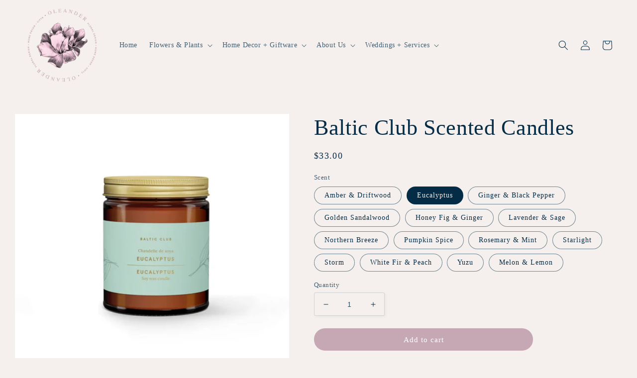

--- FILE ---
content_type: text/html; charset=utf-8
request_url: https://oleander.ca/products/baltic-club-scented-candles
body_size: 44439
content:
<!doctype html>
<html class="no-js" lang="en">
  <head>


    <meta charset="utf-8">
    <meta http-equiv="X-UA-Compatible" content="IE=edge">
    <meta name="viewport" content="width=device-width,initial-scale=1">
    <meta name="theme-color" content="">
    <link rel="canonical" href="https://oleander.ca/products/baltic-club-scented-candles">
    <link rel="preconnect" href="https://cdn.shopify.com" crossorigin><link rel="icon" type="image/png" href="//oleander.ca/cdn/shop/files/oleander_logo_512pt_white.png?crop=center&height=32&v=1666022871&width=32"><title>
      Baltic Club Scented Candles
 &ndash; Oleander Floral Design</title>

    
      <meta name="description" content="Experience the perfect blend of elegance and ambiance with our exquisite collection of handcrafted candles. These essential accessories are designed to create a warm and cozy atmosphere, bringing a touch of charm and romance to every corner of your interior while delicately scenting the air. Immerse yourself in a world of soothing fragrances and enjoy the therapeutic benefits of aromatherapy with our scented candles. Crafted with essential oils or fragrances, they create a pleasant atmosphere that helps you relax and unwind at home. Made in Quebec from 100% vegan soy wax and the finest ingredients, our candles ensure optimal diffusion of captivating scents.">
    

    

<meta property="og:site_name" content="Oleander Floral Design">
<meta property="og:url" content="https://oleander.ca/products/baltic-club-scented-candles">
<meta property="og:title" content="Baltic Club Scented Candles">
<meta property="og:type" content="product">
<meta property="og:description" content="Experience the perfect blend of elegance and ambiance with our exquisite collection of handcrafted candles. These essential accessories are designed to create a warm and cozy atmosphere, bringing a touch of charm and romance to every corner of your interior while delicately scenting the air. Immerse yourself in a world of soothing fragrances and enjoy the therapeutic benefits of aromatherapy with our scented candles. Crafted with essential oils or fragrances, they create a pleasant atmosphere that helps you relax and unwind at home. Made in Quebec from 100% vegan soy wax and the finest ingredients, our candles ensure optimal diffusion of captivating scents."><meta property="og:image" content="http://oleander.ca/cdn/shop/files/image_123650291_47.jpg?v=1709674440">
  <meta property="og:image:secure_url" content="https://oleander.ca/cdn/shop/files/image_123650291_47.jpg?v=1709674440">
  <meta property="og:image:width" content="881">
  <meta property="og:image:height" content="881"><meta property="og:price:amount" content="33.00">
  <meta property="og:price:currency" content="CAD"><meta name="twitter:card" content="summary_large_image">
<meta name="twitter:title" content="Baltic Club Scented Candles">
<meta name="twitter:description" content="Experience the perfect blend of elegance and ambiance with our exquisite collection of handcrafted candles. These essential accessories are designed to create a warm and cozy atmosphere, bringing a touch of charm and romance to every corner of your interior while delicately scenting the air. Immerse yourself in a world of soothing fragrances and enjoy the therapeutic benefits of aromatherapy with our scented candles. Crafted with essential oils or fragrances, they create a pleasant atmosphere that helps you relax and unwind at home. Made in Quebec from 100% vegan soy wax and the finest ingredients, our candles ensure optimal diffusion of captivating scents.">


    <script src="//oleander.ca/cdn/shop/t/10/assets/global.js?v=149496944046504657681664290583" defer="defer"></script>
    <script>window.performance && window.performance.mark && window.performance.mark('shopify.content_for_header.start');</script><meta name="google-site-verification" content="Vm1xzyRPxto3T-eXHWcKzS4fLJ-2XXkr_J3AT6h8xPs">
<meta id="shopify-digital-wallet" name="shopify-digital-wallet" content="/1630601273/digital_wallets/dialog">
<meta name="shopify-checkout-api-token" content="3a8846dbc61e591c098e4eff57bb7b80">
<link rel="alternate" type="application/json+oembed" href="https://oleander.ca/products/baltic-club-scented-candles.oembed">
<script async="async" src="/checkouts/internal/preloads.js?locale=en-CA"></script>
<link rel="preconnect" href="https://shop.app" crossorigin="anonymous">
<script async="async" src="https://shop.app/checkouts/internal/preloads.js?locale=en-CA&shop_id=1630601273" crossorigin="anonymous"></script>
<script id="shopify-features" type="application/json">{"accessToken":"3a8846dbc61e591c098e4eff57bb7b80","betas":["rich-media-storefront-analytics"],"domain":"oleander.ca","predictiveSearch":true,"shopId":1630601273,"locale":"en"}</script>
<script>var Shopify = Shopify || {};
Shopify.shop = "oleander-floral-design.myshopify.com";
Shopify.locale = "en";
Shopify.currency = {"active":"CAD","rate":"1.0"};
Shopify.country = "CA";
Shopify.theme = {"name":"Website-2022","id":135919993048,"schema_name":"Studio","schema_version":"4.0.0","theme_store_id":1431,"role":"main"};
Shopify.theme.handle = "null";
Shopify.theme.style = {"id":null,"handle":null};
Shopify.cdnHost = "oleander.ca/cdn";
Shopify.routes = Shopify.routes || {};
Shopify.routes.root = "/";</script>
<script type="module">!function(o){(o.Shopify=o.Shopify||{}).modules=!0}(window);</script>
<script>!function(o){function n(){var o=[];function n(){o.push(Array.prototype.slice.apply(arguments))}return n.q=o,n}var t=o.Shopify=o.Shopify||{};t.loadFeatures=n(),t.autoloadFeatures=n()}(window);</script>
<script>
  window.ShopifyPay = window.ShopifyPay || {};
  window.ShopifyPay.apiHost = "shop.app\/pay";
  window.ShopifyPay.redirectState = null;
</script>
<script id="shop-js-analytics" type="application/json">{"pageType":"product"}</script>
<script defer="defer" async type="module" src="//oleander.ca/cdn/shopifycloud/shop-js/modules/v2/client.init-shop-cart-sync_BT-GjEfc.en.esm.js"></script>
<script defer="defer" async type="module" src="//oleander.ca/cdn/shopifycloud/shop-js/modules/v2/chunk.common_D58fp_Oc.esm.js"></script>
<script defer="defer" async type="module" src="//oleander.ca/cdn/shopifycloud/shop-js/modules/v2/chunk.modal_xMitdFEc.esm.js"></script>
<script type="module">
  await import("//oleander.ca/cdn/shopifycloud/shop-js/modules/v2/client.init-shop-cart-sync_BT-GjEfc.en.esm.js");
await import("//oleander.ca/cdn/shopifycloud/shop-js/modules/v2/chunk.common_D58fp_Oc.esm.js");
await import("//oleander.ca/cdn/shopifycloud/shop-js/modules/v2/chunk.modal_xMitdFEc.esm.js");

  window.Shopify.SignInWithShop?.initShopCartSync?.({"fedCMEnabled":true,"windoidEnabled":true});

</script>
<script defer="defer" async type="module" src="//oleander.ca/cdn/shopifycloud/shop-js/modules/v2/client.payment-terms_Ci9AEqFq.en.esm.js"></script>
<script defer="defer" async type="module" src="//oleander.ca/cdn/shopifycloud/shop-js/modules/v2/chunk.common_D58fp_Oc.esm.js"></script>
<script defer="defer" async type="module" src="//oleander.ca/cdn/shopifycloud/shop-js/modules/v2/chunk.modal_xMitdFEc.esm.js"></script>
<script type="module">
  await import("//oleander.ca/cdn/shopifycloud/shop-js/modules/v2/client.payment-terms_Ci9AEqFq.en.esm.js");
await import("//oleander.ca/cdn/shopifycloud/shop-js/modules/v2/chunk.common_D58fp_Oc.esm.js");
await import("//oleander.ca/cdn/shopifycloud/shop-js/modules/v2/chunk.modal_xMitdFEc.esm.js");

  
</script>
<script>
  window.Shopify = window.Shopify || {};
  if (!window.Shopify.featureAssets) window.Shopify.featureAssets = {};
  window.Shopify.featureAssets['shop-js'] = {"shop-cart-sync":["modules/v2/client.shop-cart-sync_DZOKe7Ll.en.esm.js","modules/v2/chunk.common_D58fp_Oc.esm.js","modules/v2/chunk.modal_xMitdFEc.esm.js"],"init-fed-cm":["modules/v2/client.init-fed-cm_B6oLuCjv.en.esm.js","modules/v2/chunk.common_D58fp_Oc.esm.js","modules/v2/chunk.modal_xMitdFEc.esm.js"],"shop-cash-offers":["modules/v2/client.shop-cash-offers_D2sdYoxE.en.esm.js","modules/v2/chunk.common_D58fp_Oc.esm.js","modules/v2/chunk.modal_xMitdFEc.esm.js"],"shop-login-button":["modules/v2/client.shop-login-button_QeVjl5Y3.en.esm.js","modules/v2/chunk.common_D58fp_Oc.esm.js","modules/v2/chunk.modal_xMitdFEc.esm.js"],"pay-button":["modules/v2/client.pay-button_DXTOsIq6.en.esm.js","modules/v2/chunk.common_D58fp_Oc.esm.js","modules/v2/chunk.modal_xMitdFEc.esm.js"],"shop-button":["modules/v2/client.shop-button_DQZHx9pm.en.esm.js","modules/v2/chunk.common_D58fp_Oc.esm.js","modules/v2/chunk.modal_xMitdFEc.esm.js"],"avatar":["modules/v2/client.avatar_BTnouDA3.en.esm.js"],"init-windoid":["modules/v2/client.init-windoid_CR1B-cfM.en.esm.js","modules/v2/chunk.common_D58fp_Oc.esm.js","modules/v2/chunk.modal_xMitdFEc.esm.js"],"init-shop-for-new-customer-accounts":["modules/v2/client.init-shop-for-new-customer-accounts_C_vY_xzh.en.esm.js","modules/v2/client.shop-login-button_QeVjl5Y3.en.esm.js","modules/v2/chunk.common_D58fp_Oc.esm.js","modules/v2/chunk.modal_xMitdFEc.esm.js"],"init-shop-email-lookup-coordinator":["modules/v2/client.init-shop-email-lookup-coordinator_BI7n9ZSv.en.esm.js","modules/v2/chunk.common_D58fp_Oc.esm.js","modules/v2/chunk.modal_xMitdFEc.esm.js"],"init-shop-cart-sync":["modules/v2/client.init-shop-cart-sync_BT-GjEfc.en.esm.js","modules/v2/chunk.common_D58fp_Oc.esm.js","modules/v2/chunk.modal_xMitdFEc.esm.js"],"shop-toast-manager":["modules/v2/client.shop-toast-manager_DiYdP3xc.en.esm.js","modules/v2/chunk.common_D58fp_Oc.esm.js","modules/v2/chunk.modal_xMitdFEc.esm.js"],"init-customer-accounts":["modules/v2/client.init-customer-accounts_D9ZNqS-Q.en.esm.js","modules/v2/client.shop-login-button_QeVjl5Y3.en.esm.js","modules/v2/chunk.common_D58fp_Oc.esm.js","modules/v2/chunk.modal_xMitdFEc.esm.js"],"init-customer-accounts-sign-up":["modules/v2/client.init-customer-accounts-sign-up_iGw4briv.en.esm.js","modules/v2/client.shop-login-button_QeVjl5Y3.en.esm.js","modules/v2/chunk.common_D58fp_Oc.esm.js","modules/v2/chunk.modal_xMitdFEc.esm.js"],"shop-follow-button":["modules/v2/client.shop-follow-button_CqMgW2wH.en.esm.js","modules/v2/chunk.common_D58fp_Oc.esm.js","modules/v2/chunk.modal_xMitdFEc.esm.js"],"checkout-modal":["modules/v2/client.checkout-modal_xHeaAweL.en.esm.js","modules/v2/chunk.common_D58fp_Oc.esm.js","modules/v2/chunk.modal_xMitdFEc.esm.js"],"shop-login":["modules/v2/client.shop-login_D91U-Q7h.en.esm.js","modules/v2/chunk.common_D58fp_Oc.esm.js","modules/v2/chunk.modal_xMitdFEc.esm.js"],"lead-capture":["modules/v2/client.lead-capture_BJmE1dJe.en.esm.js","modules/v2/chunk.common_D58fp_Oc.esm.js","modules/v2/chunk.modal_xMitdFEc.esm.js"],"payment-terms":["modules/v2/client.payment-terms_Ci9AEqFq.en.esm.js","modules/v2/chunk.common_D58fp_Oc.esm.js","modules/v2/chunk.modal_xMitdFEc.esm.js"]};
</script>
<script>(function() {
  var isLoaded = false;
  function asyncLoad() {
    if (isLoaded) return;
    isLoaded = true;
    var urls = ["https:\/\/accessories.w3apps.co\/js\/accessories.js?shop=oleander-floral-design.myshopify.com","https:\/\/storage.nfcube.com\/instafeed-19d977171cbb54f459bc1061a42db762.js?shop=oleander-floral-design.myshopify.com"];
    for (var i = 0; i < urls.length; i++) {
      var s = document.createElement('script');
      s.type = 'text/javascript';
      s.async = true;
      s.src = urls[i];
      var x = document.getElementsByTagName('script')[0];
      x.parentNode.insertBefore(s, x);
    }
  };
  if(window.attachEvent) {
    window.attachEvent('onload', asyncLoad);
  } else {
    window.addEventListener('load', asyncLoad, false);
  }
})();</script>
<script id="__st">var __st={"a":1630601273,"offset":-18000,"reqid":"b0f304fd-a34c-4ef3-96d3-301c37aed6fe-1769133860","pageurl":"oleander.ca\/products\/baltic-club-scented-candles","u":"6154bf16aa3e","p":"product","rtyp":"product","rid":8195699867864};</script>
<script>window.ShopifyPaypalV4VisibilityTracking = true;</script>
<script id="captcha-bootstrap">!function(){'use strict';const t='contact',e='account',n='new_comment',o=[[t,t],['blogs',n],['comments',n],[t,'customer']],c=[[e,'customer_login'],[e,'guest_login'],[e,'recover_customer_password'],[e,'create_customer']],r=t=>t.map((([t,e])=>`form[action*='/${t}']:not([data-nocaptcha='true']) input[name='form_type'][value='${e}']`)).join(','),a=t=>()=>t?[...document.querySelectorAll(t)].map((t=>t.form)):[];function s(){const t=[...o],e=r(t);return a(e)}const i='password',u='form_key',d=['recaptcha-v3-token','g-recaptcha-response','h-captcha-response',i],f=()=>{try{return window.sessionStorage}catch{return}},m='__shopify_v',_=t=>t.elements[u];function p(t,e,n=!1){try{const o=window.sessionStorage,c=JSON.parse(o.getItem(e)),{data:r}=function(t){const{data:e,action:n}=t;return t[m]||n?{data:e,action:n}:{data:t,action:n}}(c);for(const[e,n]of Object.entries(r))t.elements[e]&&(t.elements[e].value=n);n&&o.removeItem(e)}catch(o){console.error('form repopulation failed',{error:o})}}const l='form_type',E='cptcha';function T(t){t.dataset[E]=!0}const w=window,h=w.document,L='Shopify',v='ce_forms',y='captcha';let A=!1;((t,e)=>{const n=(g='f06e6c50-85a8-45c8-87d0-21a2b65856fe',I='https://cdn.shopify.com/shopifycloud/storefront-forms-hcaptcha/ce_storefront_forms_captcha_hcaptcha.v1.5.2.iife.js',D={infoText:'Protected by hCaptcha',privacyText:'Privacy',termsText:'Terms'},(t,e,n)=>{const o=w[L][v],c=o.bindForm;if(c)return c(t,g,e,D).then(n);var r;o.q.push([[t,g,e,D],n]),r=I,A||(h.body.append(Object.assign(h.createElement('script'),{id:'captcha-provider',async:!0,src:r})),A=!0)});var g,I,D;w[L]=w[L]||{},w[L][v]=w[L][v]||{},w[L][v].q=[],w[L][y]=w[L][y]||{},w[L][y].protect=function(t,e){n(t,void 0,e),T(t)},Object.freeze(w[L][y]),function(t,e,n,w,h,L){const[v,y,A,g]=function(t,e,n){const i=e?o:[],u=t?c:[],d=[...i,...u],f=r(d),m=r(i),_=r(d.filter((([t,e])=>n.includes(e))));return[a(f),a(m),a(_),s()]}(w,h,L),I=t=>{const e=t.target;return e instanceof HTMLFormElement?e:e&&e.form},D=t=>v().includes(t);t.addEventListener('submit',(t=>{const e=I(t);if(!e)return;const n=D(e)&&!e.dataset.hcaptchaBound&&!e.dataset.recaptchaBound,o=_(e),c=g().includes(e)&&(!o||!o.value);(n||c)&&t.preventDefault(),c&&!n&&(function(t){try{if(!f())return;!function(t){const e=f();if(!e)return;const n=_(t);if(!n)return;const o=n.value;o&&e.removeItem(o)}(t);const e=Array.from(Array(32),(()=>Math.random().toString(36)[2])).join('');!function(t,e){_(t)||t.append(Object.assign(document.createElement('input'),{type:'hidden',name:u})),t.elements[u].value=e}(t,e),function(t,e){const n=f();if(!n)return;const o=[...t.querySelectorAll(`input[type='${i}']`)].map((({name:t})=>t)),c=[...d,...o],r={};for(const[a,s]of new FormData(t).entries())c.includes(a)||(r[a]=s);n.setItem(e,JSON.stringify({[m]:1,action:t.action,data:r}))}(t,e)}catch(e){console.error('failed to persist form',e)}}(e),e.submit())}));const S=(t,e)=>{t&&!t.dataset[E]&&(n(t,e.some((e=>e===t))),T(t))};for(const o of['focusin','change'])t.addEventListener(o,(t=>{const e=I(t);D(e)&&S(e,y())}));const B=e.get('form_key'),M=e.get(l),P=B&&M;t.addEventListener('DOMContentLoaded',(()=>{const t=y();if(P)for(const e of t)e.elements[l].value===M&&p(e,B);[...new Set([...A(),...v().filter((t=>'true'===t.dataset.shopifyCaptcha))])].forEach((e=>S(e,t)))}))}(h,new URLSearchParams(w.location.search),n,t,e,['guest_login'])})(!0,!0)}();</script>
<script integrity="sha256-4kQ18oKyAcykRKYeNunJcIwy7WH5gtpwJnB7kiuLZ1E=" data-source-attribution="shopify.loadfeatures" defer="defer" src="//oleander.ca/cdn/shopifycloud/storefront/assets/storefront/load_feature-a0a9edcb.js" crossorigin="anonymous"></script>
<script crossorigin="anonymous" defer="defer" src="//oleander.ca/cdn/shopifycloud/storefront/assets/shopify_pay/storefront-65b4c6d7.js?v=20250812"></script>
<script data-source-attribution="shopify.dynamic_checkout.dynamic.init">var Shopify=Shopify||{};Shopify.PaymentButton=Shopify.PaymentButton||{isStorefrontPortableWallets:!0,init:function(){window.Shopify.PaymentButton.init=function(){};var t=document.createElement("script");t.src="https://oleander.ca/cdn/shopifycloud/portable-wallets/latest/portable-wallets.en.js",t.type="module",document.head.appendChild(t)}};
</script>
<script data-source-attribution="shopify.dynamic_checkout.buyer_consent">
  function portableWalletsHideBuyerConsent(e){var t=document.getElementById("shopify-buyer-consent"),n=document.getElementById("shopify-subscription-policy-button");t&&n&&(t.classList.add("hidden"),t.setAttribute("aria-hidden","true"),n.removeEventListener("click",e))}function portableWalletsShowBuyerConsent(e){var t=document.getElementById("shopify-buyer-consent"),n=document.getElementById("shopify-subscription-policy-button");t&&n&&(t.classList.remove("hidden"),t.removeAttribute("aria-hidden"),n.addEventListener("click",e))}window.Shopify?.PaymentButton&&(window.Shopify.PaymentButton.hideBuyerConsent=portableWalletsHideBuyerConsent,window.Shopify.PaymentButton.showBuyerConsent=portableWalletsShowBuyerConsent);
</script>
<script data-source-attribution="shopify.dynamic_checkout.cart.bootstrap">document.addEventListener("DOMContentLoaded",(function(){function t(){return document.querySelector("shopify-accelerated-checkout-cart, shopify-accelerated-checkout")}if(t())Shopify.PaymentButton.init();else{new MutationObserver((function(e,n){t()&&(Shopify.PaymentButton.init(),n.disconnect())})).observe(document.body,{childList:!0,subtree:!0})}}));
</script>
<link id="shopify-accelerated-checkout-styles" rel="stylesheet" media="screen" href="https://oleander.ca/cdn/shopifycloud/portable-wallets/latest/accelerated-checkout-backwards-compat.css" crossorigin="anonymous">
<style id="shopify-accelerated-checkout-cart">
        #shopify-buyer-consent {
  margin-top: 1em;
  display: inline-block;
  width: 100%;
}

#shopify-buyer-consent.hidden {
  display: none;
}

#shopify-subscription-policy-button {
  background: none;
  border: none;
  padding: 0;
  text-decoration: underline;
  font-size: inherit;
  cursor: pointer;
}

#shopify-subscription-policy-button::before {
  box-shadow: none;
}

      </style>
<script id="sections-script" data-sections="header,footer" defer="defer" src="//oleander.ca/cdn/shop/t/10/compiled_assets/scripts.js?v=8491"></script>
<script>window.performance && window.performance.mark && window.performance.mark('shopify.content_for_header.end');</script>


    <style data-shopify>
      
      
      
      
      

      :root {
        --font-body-family: "New York", Iowan Old Style, Apple Garamond, Baskerville, Times New Roman, Droid Serif, Times, Source Serif Pro, serif, Apple Color Emoji, Segoe UI Emoji, Segoe UI Symbol;
        --font-body-style: normal;
        --font-body-weight: 400;
        --font-body-weight-bold: 700;

        --font-heading-family: "New York", Iowan Old Style, Apple Garamond, Baskerville, Times New Roman, Droid Serif, Times, Source Serif Pro, serif, Apple Color Emoji, Segoe UI Emoji, Segoe UI Symbol;
        --font-heading-style: normal;
        --font-heading-weight: 400;

        --font-body-scale: 1.0;
        --font-heading-scale: 1.1;

        --color-base-text: 5, 44, 70;
        --color-shadow: 5, 44, 70;
        --color-base-background-1: 245, 240, 237;
        --color-base-background-2: 198, 168, 181;
        --color-base-solid-button-labels: 255, 255, 255;
        --color-base-outline-button-labels: 198, 168, 181;
        --color-base-accent-1: 198, 168, 181;
        --color-base-accent-2: 198, 168, 181;
        --payment-terms-background-color: #f5f0ed;

        --gradient-base-background-1: #f5f0ed;
        --gradient-base-background-2: #c6a8b5;
        --gradient-base-accent-1: #c6a8b5;
        --gradient-base-accent-2: #c6a8b5;

        --media-padding: px;
        --media-border-opacity: 0.05;
        --media-border-width: 0px;
        --media-radius: 0px;
        --media-shadow-opacity: 0.0;
        --media-shadow-horizontal-offset: 0px;
        --media-shadow-vertical-offset: 0px;
        --media-shadow-blur-radius: 0px;
        --media-shadow-visible: 0;

        --page-width: 130rem;
        --page-width-margin: 0rem;

        --product-card-image-padding: 0.0rem;
        --product-card-corner-radius: 0.0rem;
        --product-card-text-alignment: center;
        --product-card-border-width: 0.0rem;
        --product-card-border-opacity: 0.1;
        --product-card-shadow-opacity: 0.1;
        --product-card-shadow-visible: 1;
        --product-card-shadow-horizontal-offset: 0.0rem;
        --product-card-shadow-vertical-offset: 0.0rem;
        --product-card-shadow-blur-radius: 0.0rem;

        --collection-card-image-padding: 0.0rem;
        --collection-card-corner-radius: 0.0rem;
        --collection-card-text-alignment: center;
        --collection-card-border-width: 0.0rem;
        --collection-card-border-opacity: 0.1;
        --collection-card-shadow-opacity: 0.1;
        --collection-card-shadow-visible: 1;
        --collection-card-shadow-horizontal-offset: 0.0rem;
        --collection-card-shadow-vertical-offset: 0.0rem;
        --collection-card-shadow-blur-radius: 0.0rem;

        --blog-card-image-padding: 0.0rem;
        --blog-card-corner-radius: 0.0rem;
        --blog-card-text-alignment: center;
        --blog-card-border-width: 0.0rem;
        --blog-card-border-opacity: 0.1;
        --blog-card-shadow-opacity: 0.1;
        --blog-card-shadow-visible: 1;
        --blog-card-shadow-horizontal-offset: 0.0rem;
        --blog-card-shadow-vertical-offset: 0.0rem;
        --blog-card-shadow-blur-radius: 0.0rem;

        --badge-corner-radius: 4.0rem;

        --popup-border-width: 0px;
        --popup-border-opacity: 0.1;
        --popup-corner-radius: 0px;
        --popup-shadow-opacity: 0.1;
        --popup-shadow-horizontal-offset: 6px;
        --popup-shadow-vertical-offset: 6px;
        --popup-shadow-blur-radius: 25px;

        --drawer-border-width: 1px;
        --drawer-border-opacity: 0.1;
        --drawer-shadow-opacity: 0.0;
        --drawer-shadow-horizontal-offset: 0px;
        --drawer-shadow-vertical-offset: 0px;
        --drawer-shadow-blur-radius: 0px;

        --spacing-sections-desktop: 0px;
        --spacing-sections-mobile: 0px;

        --grid-desktop-vertical-spacing: 40px;
        --grid-desktop-horizontal-spacing: 40px;
        --grid-mobile-vertical-spacing: 20px;
        --grid-mobile-horizontal-spacing: 20px;

        --text-boxes-border-opacity: 0.0;
        --text-boxes-border-width: 0px;
        --text-boxes-radius: 8px;
        --text-boxes-shadow-opacity: 0.0;
        --text-boxes-shadow-visible: 0;
        --text-boxes-shadow-horizontal-offset: 0px;
        --text-boxes-shadow-vertical-offset: 0px;
        --text-boxes-shadow-blur-radius: 0px;

        --buttons-radius: 22px;
        --buttons-radius-outset: 22px;
        --buttons-border-width: 0px;
        --buttons-border-opacity: 1.0;
        --buttons-shadow-opacity: 0.0;
        --buttons-shadow-visible: 0;
        --buttons-shadow-horizontal-offset: -8px;
        --buttons-shadow-vertical-offset: -12px;
        --buttons-shadow-blur-radius: 0px;
        --buttons-border-offset: 0.3px;

        --inputs-radius: 2px;
        --inputs-border-width: 1px;
        --inputs-border-opacity: 0.15;
        --inputs-shadow-opacity: 0.05;
        --inputs-shadow-horizontal-offset: 2px;
        --inputs-margin-offset: 2px;
        --inputs-shadow-vertical-offset: 2px;
        --inputs-shadow-blur-radius: 5px;
        --inputs-radius-outset: 3px;

        --variant-pills-radius: 40px;
        --variant-pills-border-width: 1px;
        --variant-pills-border-opacity: 0.55;
        --variant-pills-shadow-opacity: 0.0;
        --variant-pills-shadow-horizontal-offset: 0px;
        --variant-pills-shadow-vertical-offset: 0px;
        --variant-pills-shadow-blur-radius: 0px;
      }

      *,
      *::before,
      *::after {
        box-sizing: inherit;
      }

      html {
        box-sizing: border-box;
        font-size: calc(var(--font-body-scale) * 62.5%);
        height: 100%;
      }

      body {
        display: grid;
        grid-template-rows: auto auto 1fr auto;
        grid-template-columns: 100%;
        min-height: 100%;
        margin: 0;
        font-size: 1.5rem;
        letter-spacing: 0.06rem;
        line-height: calc(1 + 0.8 / var(--font-body-scale));
        font-family: var(--font-body-family);
        font-style: var(--font-body-style);
        font-weight: var(--font-body-weight);
      }

      @media screen and (min-width: 750px) {
        body {
          font-size: 1.6rem;
        }
      }
    </style>

    <link href="//oleander.ca/cdn/shop/t/10/assets/base.css?v=106997162017984916431664290584" rel="stylesheet" type="text/css" media="all" />
<link rel="stylesheet" href="//oleander.ca/cdn/shop/t/10/assets/component-predictive-search.css?v=83512081251802922551664290582" media="print" onload="this.media='all'"><script>document.documentElement.className = document.documentElement.className.replace('no-js', 'js');
    if (Shopify.designMode) {
      document.documentElement.classList.add('shopify-design-mode');
    }
    </script>
  <script src="https://odd.spicegems.com/js/serve/oleander-floral-design.myshopify.com/latest.js?shop=oleander-floral-design.myshopify.com" type="text/javascript"></script>
  <!-- BEGIN app block: shopify://apps/buddha-mega-menu-navigation/blocks/megamenu/dbb4ce56-bf86-4830-9b3d-16efbef51c6f -->
<script>
        var productImageAndPrice = [],
            collectionImages = [],
            articleImages = [],
            mmLivIcons = false,
            mmFlipClock = false,
            mmFixesUseJquery = false,
            mmNumMMI = 6,
            mmSchemaTranslation = {},
            mmMenuStrings =  [] ,
            mmShopLocale = "en",
            mmShopLocaleCollectionsRoute = "/collections",
            mmSchemaDesignJSON = [{"action":"design","setting":"font_family","value":"Default"},{"action":"design","setting":"font_size","value":"13px"},{"action":"design","setting":"text_color","value":"#222222"},{"action":"design","setting":"link_hover_color","value":"#0da19a"},{"action":"design","setting":"link_color","value":"#4e4e4e"},{"action":"design","setting":"background_hover_color","value":"#f9f9f9"},{"action":"design","setting":"background_color","value":"#ffffff"},{"action":"design","setting":"price_color","value":"#0da19a"},{"action":"design","setting":"contact_right_btn_text_color","value":"#ffffff"},{"action":"design","setting":"contact_right_btn_bg_color","value":"#3A3A3A"},{"action":"design","setting":"contact_left_bg_color","value":"#3A3A3A"},{"action":"design","setting":"contact_left_alt_color","value":"#CCCCCC"},{"action":"design","setting":"contact_left_text_color","value":"#f1f1f0"},{"action":"design","setting":"addtocart_enable","value":"true"},{"action":"design","setting":"addtocart_text_color","value":"#333333"},{"action":"design","setting":"addtocart_background_color","value":"#ffffff"},{"action":"design","setting":"addtocart_text_hover_color","value":"#ffffff"},{"action":"design","setting":"addtocart_background_hover_color","value":"#0da19a"},{"action":"design","setting":"countdown_color","value":"#ffffff"},{"action":"design","setting":"countdown_background_color","value":"#333333"},{"action":"design","setting":"vertical_font_family","value":"Default"},{"action":"design","setting":"vertical_font_size","value":"13px"},{"action":"design","setting":"vertical_text_color","value":"#ffffff"},{"action":"design","setting":"vertical_link_color","value":"#ffffff"},{"action":"design","setting":"vertical_link_hover_color","value":"#ffffff"},{"action":"design","setting":"vertical_price_color","value":"#ffffff"},{"action":"design","setting":"vertical_contact_right_btn_text_color","value":"#ffffff"},{"action":"design","setting":"vertical_addtocart_enable","value":"true"},{"action":"design","setting":"vertical_addtocart_text_color","value":"#ffffff"},{"action":"design","setting":"vertical_countdown_color","value":"#ffffff"},{"action":"design","setting":"vertical_countdown_background_color","value":"#333333"},{"action":"design","setting":"vertical_background_color","value":"#017b86"},{"action":"design","setting":"vertical_addtocart_background_color","value":"#333333"},{"action":"design","setting":"vertical_contact_right_btn_bg_color","value":"#333333"},{"action":"design","setting":"vertical_contact_left_alt_color","value":"#333333"}],
            mmDomChangeSkipUl = "",
            buddhaMegaMenuShop = "oleander-floral-design.myshopify.com",
            mmWireframeCompression = "0",
            mmExtensionAssetUrl = "https://cdn.shopify.com/extensions/019abe06-4a3f-7763-88da-170e1b54169b/mega-menu-151/assets/";var bestSellersHTML = '';var newestProductsHTML = '';/* get link lists api */
        var linkLists={"main-menu" : {"title":"Main menu", "items":["/","#","#","/pages/about","/pages/weddings-events",]},"footer" : {"title":"Footer menu", "items":["/search","/pages/about","/pages/contact","/pages/f-a-q","https://oleander.ca/account/login","/policies/refund-policy","/policies/terms-of-service",]},"oleander-gift-card" : {"title":"Oleander Gift Card", "items":["/collections/oleander-gift-card",]},"customer-account-main-menu" : {"title":"Customer account main menu", "items":["/","https://shopify.com/1630601273/account/orders?locale=en&amp;region_country=CA",]},};/*ENDPARSE*/

        linkLists["force-mega-menu"]={};linkLists["force-mega-menu"].title="Studio Theme - Mega Menu";linkLists["force-mega-menu"].items=[1];

        /* set product prices *//* get the collection images *//* get the article images *//* customer fixes */
        var mmThemeFixesBefore = function(){ if (selectedMenu=="force-mega-menu" && tempMenuObject.u.matches(".list-menu.list-menu--inline")) { tempMenuObject.forceMenu = true; tempMenuObject.liClasses = ""; tempMenuObject.aClasses = "header__menu-item list-menu__item link focus-inset"; tempMenuObject.liItems = tempMenuObject.u.children; } else if (selectedMenu=="force-mega-menu" && tempMenuObject.u.matches("nav>.menu-drawer__menu.list-menu")) { tempMenuObject.forceMenu = true; tempMenuObject.liClasses = ""; tempMenuObject.aClasses = "menu-drawer__menu-item list-menu__item link link--text focus-inset"; tempMenuObject.liItems = tempMenuObject.u.children; } }; var mmThemeFixesAfter = function(){ mmAddStyle(" .header__icons {z-index: 1003;} ", "themeScript"); }; 
        

        var mmWireframe = {"html" : "<li class=\"buddha-menu-item\" itemId=\"VmRrh\"  ><a data-href=\"no-link\" href=\"javascript:void(0);\" aria-label=\"Shop\" data-no-instant=\"\" onclick=\"return toggleSubmenu(this);\"  ><span class=\"mm-title\">Shop</span><i class=\"mm-arrow mm-angle-down\" aria-hidden=\"true\"></i><span class=\"toggle-menu-btn\" style=\"display:none;\" title=\"Toggle menu\" onclick=\"return toggleSubmenu(this)\"><span class=\"mm-arrow-icon\"><span class=\"bar-one\"></span><span class=\"bar-two\"></span></span></span></a><ul class=\"mm-submenu tree  small \"><li data-href=\"/collections/autumn-collection\" href=\"/collections/autumn-collection\" aria-label=\"Autumn Florals and Decor\" data-no-instant=\"\" onclick=\"mmGoToPage(this, event); return false;\"  ><a data-href=\"/collections/autumn-collection\" href=\"/collections/autumn-collection\" aria-label=\"Autumn Florals and Decor\" data-no-instant=\"\" onclick=\"mmGoToPage(this, event); return false;\"  ><span class=\"mm-title\">Autumn Florals and Decor</span></a></li><li data-href=\"no-link\" href=\"javascript:void(0);\" aria-label=\"Flowers + Plants \" data-no-instant=\"\" onclick=\"return toggleSubmenu(this);\"  ><a data-href=\"no-link\" href=\"javascript:void(0);\" aria-label=\"Flowers + Plants \" data-no-instant=\"\" onclick=\"return toggleSubmenu(this);\"  ><span class=\"mm-title\">Flowers + Plants</span><i class=\"mm-arrow mm-angle-down\" aria-hidden=\"true\"></i><span class=\"toggle-menu-btn\" style=\"display:none;\" title=\"Toggle menu\" onclick=\"return toggleSubmenu(this)\"><span class=\"mm-arrow-icon\"><span class=\"bar-one\"></span><span class=\"bar-two\"></span></span></span></a><ul class=\"mm-submenu tree  small mm-last-level\"><li data-href=\"/collections/bouquets\" href=\"/collections/bouquets\" aria-label=\"Hand Tied Bouquet\" data-no-instant=\"\" onclick=\"mmGoToPage(this, event); return false;\"  ><a data-href=\"/collections/bouquets\" href=\"/collections/bouquets\" aria-label=\"Hand Tied Bouquet\" data-no-instant=\"\" onclick=\"mmGoToPage(this, event); return false;\"  ><span class=\"mm-title\">Hand Tied Bouquet</span></a></li><li data-href=\"/collections/vase\" href=\"/collections/vase\" aria-label=\"Vase Arrangements\" data-no-instant=\"\" onclick=\"mmGoToPage(this, event); return false;\"  ><a data-href=\"/collections/vase\" href=\"/collections/vase\" aria-label=\"Vase Arrangements\" data-no-instant=\"\" onclick=\"mmGoToPage(this, event); return false;\"  ><span class=\"mm-title\">Vase Arrangements</span></a></li><li data-href=\"/collections/sympathy\" href=\"/collections/sympathy\" aria-label=\"Sympathy Collection\" data-no-instant=\"\" onclick=\"mmGoToPage(this, event); return false;\"  ><a data-href=\"/collections/sympathy\" href=\"/collections/sympathy\" aria-label=\"Sympathy Collection\" data-no-instant=\"\" onclick=\"mmGoToPage(this, event); return false;\"  ><span class=\"mm-title\">Sympathy Collection</span></a></li><li data-href=\"/collections/plants\" href=\"/collections/plants\" aria-label=\"Plants\" data-no-instant=\"\" onclick=\"mmGoToPage(this, event); return false;\"  ><a data-href=\"/collections/plants\" href=\"/collections/plants\" aria-label=\"Plants\" data-no-instant=\"\" onclick=\"mmGoToPage(this, event); return false;\"  ><span class=\"mm-title\">Plants</span></a></li><li data-href=\"/collections/dried-preserved-flowers\" href=\"/collections/dried-preserved-flowers\" aria-label=\"Dried + Preserved Flowers\" data-no-instant=\"\" onclick=\"mmGoToPage(this, event); return false;\"  ><a data-href=\"/collections/dried-preserved-flowers\" href=\"/collections/dried-preserved-flowers\" aria-label=\"Dried + Preserved Flowers\" data-no-instant=\"\" onclick=\"mmGoToPage(this, event); return false;\"  ><span class=\"mm-title\">Dried + Preserved Flowers</span></a></li><li data-href=\"/collections/pots-planters\" href=\"/collections/pots-planters\" aria-label=\"Pots + Planters\" data-no-instant=\"\" onclick=\"mmGoToPage(this, event); return false;\"  ><a data-href=\"/collections/pots-planters\" href=\"/collections/pots-planters\" aria-label=\"Pots + Planters\" data-no-instant=\"\" onclick=\"mmGoToPage(this, event); return false;\"  ><span class=\"mm-title\">Pots + Planters</span></a></li></ul></li><li data-href=\"no-link\" href=\"javascript:void(0);\" aria-label=\"Home Decor + Gifts\" data-no-instant=\"\" onclick=\"return toggleSubmenu(this);\"  ><a data-href=\"no-link\" href=\"javascript:void(0);\" aria-label=\"Home Decor + Gifts\" data-no-instant=\"\" onclick=\"return toggleSubmenu(this);\"  ><span class=\"mm-title\">Home Decor + Gifts</span><i class=\"mm-arrow mm-angle-down\" aria-hidden=\"true\"></i><span class=\"toggle-menu-btn\" style=\"display:none;\" title=\"Toggle menu\" onclick=\"return toggleSubmenu(this)\"><span class=\"mm-arrow-icon\"><span class=\"bar-one\"></span><span class=\"bar-two\"></span></span></span></a><ul class=\"mm-submenu tree  small \"><li data-href=\"no-link\" href=\"javascript:void(0);\" aria-label=\"Home Decor\" data-no-instant=\"\" onclick=\"return toggleSubmenu(this);\"  ><a data-href=\"no-link\" href=\"javascript:void(0);\" aria-label=\"Home Decor\" data-no-instant=\"\" onclick=\"return toggleSubmenu(this);\"  ><span class=\"mm-title\">Home Decor</span><i class=\"mm-arrow mm-angle-down\" aria-hidden=\"true\"></i><span class=\"toggle-menu-btn\" style=\"display:none;\" title=\"Toggle menu\" onclick=\"return toggleSubmenu(this)\"><span class=\"mm-arrow-icon\"><span class=\"bar-one\"></span><span class=\"bar-two\"></span></span></span></a><ul class=\"mm-submenu tree  small mm-last-level\"><li data-href=\"/collections/outdoor-living\" href=\"/collections/outdoor-living\" aria-label=\"Outdoor Living\" data-no-instant=\"\" onclick=\"mmGoToPage(this, event); return false;\"  ><a data-href=\"/collections/outdoor-living\" href=\"/collections/outdoor-living\" aria-label=\"Outdoor Living\" data-no-instant=\"\" onclick=\"mmGoToPage(this, event); return false;\"  ><span class=\"mm-title\">Outdoor Living</span></a></li><li data-href=\"/collections/accents-lighting\" href=\"/collections/accents-lighting\" aria-label=\"Accents + Lighting\" data-no-instant=\"\" onclick=\"mmGoToPage(this, event); return false;\"  ><a data-href=\"/collections/accents-lighting\" href=\"/collections/accents-lighting\" aria-label=\"Accents + Lighting\" data-no-instant=\"\" onclick=\"mmGoToPage(this, event); return false;\"  ><span class=\"mm-title\">Accents + Lighting</span></a></li><li data-href=\"/collections/furniture-floor-coverings\" href=\"/collections/furniture-floor-coverings\" aria-label=\"Furniture + Floor Coverings\" data-no-instant=\"\" onclick=\"mmGoToPage(this, event); return false;\"  ><a data-href=\"/collections/furniture-floor-coverings\" href=\"/collections/furniture-floor-coverings\" aria-label=\"Furniture + Floor Coverings\" data-no-instant=\"\" onclick=\"mmGoToPage(this, event); return false;\"  ><span class=\"mm-title\">Furniture + Floor Coverings</span></a></li><li data-href=\"/collections/textiles\" href=\"/collections/textiles\" aria-label=\"Textiles\" data-no-instant=\"\" onclick=\"mmGoToPage(this, event); return false;\"  ><a data-href=\"/collections/textiles\" href=\"/collections/textiles\" aria-label=\"Textiles\" data-no-instant=\"\" onclick=\"mmGoToPage(this, event); return false;\"  ><span class=\"mm-title\">Textiles</span></a></li><li data-href=\"/collections/wreaths-wall-art\" href=\"/collections/wreaths-wall-art\" aria-label=\"Wreaths\" data-no-instant=\"\" onclick=\"mmGoToPage(this, event); return false;\"  ><a data-href=\"/collections/wreaths-wall-art\" href=\"/collections/wreaths-wall-art\" aria-label=\"Wreaths\" data-no-instant=\"\" onclick=\"mmGoToPage(this, event); return false;\"  ><span class=\"mm-title\">Wreaths</span></a></li></ul></li><li data-href=\"no-link\" href=\"javascript:void(0);\" aria-label=\"Gifts\" data-no-instant=\"\" onclick=\"return toggleSubmenu(this);\"  ><a data-href=\"no-link\" href=\"javascript:void(0);\" aria-label=\"Gifts\" data-no-instant=\"\" onclick=\"return toggleSubmenu(this);\"  ><span class=\"mm-title\">Gifts</span><i class=\"mm-arrow mm-angle-down\" aria-hidden=\"true\"></i><span class=\"toggle-menu-btn\" style=\"display:none;\" title=\"Toggle menu\" onclick=\"return toggleSubmenu(this)\"><span class=\"mm-arrow-icon\"><span class=\"bar-one\"></span><span class=\"bar-two\"></span></span></span></a><ul class=\"mm-submenu tree  small mm-last-level\"><li data-href=\"/collections/bath-beauty\" href=\"/collections/bath-beauty\" aria-label=\"Bath + Beauty\" data-no-instant=\"\" onclick=\"mmGoToPage(this, event); return false;\"  ><a data-href=\"/collections/bath-beauty\" href=\"/collections/bath-beauty\" aria-label=\"Bath + Beauty\" data-no-instant=\"\" onclick=\"mmGoToPage(this, event); return false;\"  ><span class=\"mm-title\">Bath + Beauty</span></a></li><li data-href=\"/collections/kitchen-entertaining\" href=\"/collections/kitchen-entertaining\" aria-label=\"Kitchen + Entertaining\" data-no-instant=\"\" onclick=\"mmGoToPage(this, event); return false;\"  ><a data-href=\"/collections/kitchen-entertaining\" href=\"/collections/kitchen-entertaining\" aria-label=\"Kitchen + Entertaining\" data-no-instant=\"\" onclick=\"mmGoToPage(this, event); return false;\"  ><span class=\"mm-title\">Kitchen + Entertaining</span></a></li><li data-href=\"/collections/babies-kids\" href=\"/collections/babies-kids\" aria-label=\"Babies + Kids\" data-no-instant=\"\" onclick=\"mmGoToPage(this, event); return false;\"  ><a data-href=\"/collections/babies-kids\" href=\"/collections/babies-kids\" aria-label=\"Babies + Kids\" data-no-instant=\"\" onclick=\"mmGoToPage(this, event); return false;\"  ><span class=\"mm-title\">Babies + Kids</span></a></li><li data-href=\"/collections/jewellery\" href=\"/collections/jewellery\" aria-label=\"Jewellery\" data-no-instant=\"\" onclick=\"mmGoToPage(this, event); return false;\"  ><a data-href=\"/collections/jewellery\" href=\"/collections/jewellery\" aria-label=\"Jewellery\" data-no-instant=\"\" onclick=\"mmGoToPage(this, event); return false;\"  ><span class=\"mm-title\">Jewellery</span></a></li><li data-href=\"/collections/fashion-jewelry\" href=\"/collections/fashion-jewelry\" aria-label=\"Fashion\" data-no-instant=\"\" onclick=\"mmGoToPage(this, event); return false;\"  ><a data-href=\"/collections/fashion-jewelry\" href=\"/collections/fashion-jewelry\" aria-label=\"Fashion\" data-no-instant=\"\" onclick=\"mmGoToPage(this, event); return false;\"  ><span class=\"mm-title\">Fashion</span></a></li><li data-href=\"/collections/candles-diffusers\" href=\"/collections/candles-diffusers\" aria-label=\"Candles + Diffusers \" data-no-instant=\"\" onclick=\"mmGoToPage(this, event); return false;\"  ><a data-href=\"/collections/candles-diffusers\" href=\"/collections/candles-diffusers\" aria-label=\"Candles + Diffusers \" data-no-instant=\"\" onclick=\"mmGoToPage(this, event); return false;\"  ><span class=\"mm-title\">Candles + Diffusers</span></a></li><li data-href=\"/collections/cleaning-laundry\" href=\"/collections/cleaning-laundry\" aria-label=\"Cleaning + Laundry\" data-no-instant=\"\" onclick=\"mmGoToPage(this, event); return false;\"  ><a data-href=\"/collections/cleaning-laundry\" href=\"/collections/cleaning-laundry\" aria-label=\"Cleaning + Laundry\" data-no-instant=\"\" onclick=\"mmGoToPage(this, event); return false;\"  ><span class=\"mm-title\">Cleaning + Laundry</span></a></li><li data-href=\"/collections/stuffed-animals\" href=\"/collections/stuffed-animals\" aria-label=\"Stuffed Toys\" data-no-instant=\"\" onclick=\"mmGoToPage(this, event); return false;\"  ><a data-href=\"/collections/stuffed-animals\" href=\"/collections/stuffed-animals\" aria-label=\"Stuffed Toys\" data-no-instant=\"\" onclick=\"mmGoToPage(this, event); return false;\"  ><span class=\"mm-title\">Stuffed Toys</span></a></li><li data-href=\"/collections/books-games\" href=\"/collections/books-games\" aria-label=\"Books + Games\" data-no-instant=\"\" onclick=\"mmGoToPage(this, event); return false;\"  ><a data-href=\"/collections/books-games\" href=\"/collections/books-games\" aria-label=\"Books + Games\" data-no-instant=\"\" onclick=\"mmGoToPage(this, event); return false;\"  ><span class=\"mm-title\">Books + Games</span></a></li><li data-href=\"/collections/nifty-little-gifties\" href=\"/collections/nifty-little-gifties\" aria-label=\"Treats + Small Gifts\" data-no-instant=\"\" onclick=\"mmGoToPage(this, event); return false;\"  ><a data-href=\"/collections/nifty-little-gifties\" href=\"/collections/nifty-little-gifties\" aria-label=\"Treats + Small Gifts\" data-no-instant=\"\" onclick=\"mmGoToPage(this, event); return false;\"  ><span class=\"mm-title\">Treats + Small Gifts</span></a></li><li data-href=\"/collections/stationary\" href=\"/collections/stationary\" aria-label=\"Greeting Cards + Stationery\" data-no-instant=\"\" onclick=\"mmGoToPage(this, event); return false;\"  ><a data-href=\"/collections/stationary\" href=\"/collections/stationary\" aria-label=\"Greeting Cards + Stationery\" data-no-instant=\"\" onclick=\"mmGoToPage(this, event); return false;\"  ><span class=\"mm-title\">Greeting Cards + Stationery</span></a></li><li data-href=\"/collections/eco-friendly\" href=\"/collections/eco-friendly\" aria-label=\"Eco Friendly\" data-no-instant=\"\" onclick=\"mmGoToPage(this, event); return false;\"  ><a data-href=\"/collections/eco-friendly\" href=\"/collections/eco-friendly\" aria-label=\"Eco Friendly\" data-no-instant=\"\" onclick=\"mmGoToPage(this, event); return false;\"  ><span class=\"mm-title\">Eco Friendly</span></a></li></ul></li><li data-href=\"/collections/sale\" href=\"/collections/sale\" aria-label=\"Sale\" data-no-instant=\"\" onclick=\"mmGoToPage(this, event); return false;\"  ><a data-href=\"/collections/sale\" href=\"/collections/sale\" aria-label=\"Sale\" data-no-instant=\"\" onclick=\"mmGoToPage(this, event); return false;\"  ><span class=\"mm-title\">Sale</span></a></li></ul></li><li data-href=\"/products/oleander-gift-card\" href=\"/products/oleander-gift-card\" aria-label=\"Oleander Gift Card\" data-no-instant=\"\" onclick=\"mmGoToPage(this, event); return false;\"  ><a data-href=\"/products/oleander-gift-card\" href=\"/products/oleander-gift-card\" aria-label=\"Oleander Gift Card\" data-no-instant=\"\" onclick=\"mmGoToPage(this, event); return false;\"  ><span class=\"mm-title\">Oleander Gift Card</span></a></li><li data-href=\"no-link\" href=\"javascript:void(0);\" aria-label=\"Greeting Cards\" data-no-instant=\"\" onclick=\"return toggleSubmenu(this);\"  ><a data-href=\"no-link\" href=\"javascript:void(0);\" aria-label=\"Greeting Cards\" data-no-instant=\"\" onclick=\"return toggleSubmenu(this);\"  ><span class=\"mm-title\">Greeting Cards</span><i class=\"mm-arrow mm-angle-down\" aria-hidden=\"true\"></i><span class=\"toggle-menu-btn\" style=\"display:none;\" title=\"Toggle menu\" onclick=\"return toggleSubmenu(this)\"><span class=\"mm-arrow-icon\"><span class=\"bar-one\"></span><span class=\"bar-two\"></span></span></span></a><ul class=\"mm-submenu tree  small \"><li data-href=\"/products/birthday-cards\" href=\"/products/birthday-cards\" aria-label=\"Birthday\" data-no-instant=\"\" onclick=\"mmGoToPage(this, event); return false;\"  ><a data-href=\"/products/birthday-cards\" href=\"/products/birthday-cards\" aria-label=\"Birthday\" data-no-instant=\"\" onclick=\"mmGoToPage(this, event); return false;\"  ><span class=\"mm-title\">Birthday</span></a></li><li data-href=\"/products/sympathy-cards-1\" href=\"/products/sympathy-cards-1\" aria-label=\"Sympathy\" data-no-instant=\"\" onclick=\"mmGoToPage(this, event); return false;\"  ><a data-href=\"/products/sympathy-cards-1\" href=\"/products/sympathy-cards-1\" aria-label=\"Sympathy\" data-no-instant=\"\" onclick=\"mmGoToPage(this, event); return false;\"  ><span class=\"mm-title\">Sympathy</span></a></li><li data-href=\"/products/sympathy-cards\" href=\"/products/sympathy-cards\" aria-label=\"Congratualtions\" data-no-instant=\"\" onclick=\"mmGoToPage(this, event); return false;\"  ><a data-href=\"/products/sympathy-cards\" href=\"/products/sympathy-cards\" aria-label=\"Congratualtions\" data-no-instant=\"\" onclick=\"mmGoToPage(this, event); return false;\"  ><span class=\"mm-title\">Congratualtions</span></a></li><li data-href=\"/products/new-home-cards\" href=\"/products/new-home-cards\" aria-label=\"New Home\" data-no-instant=\"\" onclick=\"mmGoToPage(this, event); return false;\"  ><a data-href=\"/products/new-home-cards\" href=\"/products/new-home-cards\" aria-label=\"New Home\" data-no-instant=\"\" onclick=\"mmGoToPage(this, event); return false;\"  ><span class=\"mm-title\">New Home</span></a></li><li data-href=\"/products/get-well-cards\" href=\"/products/get-well-cards\" aria-label=\"Get Well\" data-no-instant=\"\" onclick=\"mmGoToPage(this, event); return false;\"  ><a data-href=\"/products/get-well-cards\" href=\"/products/get-well-cards\" aria-label=\"Get Well\" data-no-instant=\"\" onclick=\"mmGoToPage(this, event); return false;\"  ><span class=\"mm-title\">Get Well</span></a></li><li data-href=\"/products/copy-of-new-home-cards\" href=\"/products/copy-of-new-home-cards\" aria-label=\"New Baby\" data-no-instant=\"\" onclick=\"mmGoToPage(this, event); return false;\"  ><a data-href=\"/products/copy-of-new-home-cards\" href=\"/products/copy-of-new-home-cards\" aria-label=\"New Baby\" data-no-instant=\"\" onclick=\"mmGoToPage(this, event); return false;\"  ><span class=\"mm-title\">New Baby</span></a></li><li data-href=\"/products/mini-greeting-cards\" href=\"/products/mini-greeting-cards\" aria-label=\"Mini Greeting Cards\" data-no-instant=\"\" onclick=\"mmGoToPage(this, event); return false;\"  ><a data-href=\"/products/mini-greeting-cards\" href=\"/products/mini-greeting-cards\" aria-label=\"Mini Greeting Cards\" data-no-instant=\"\" onclick=\"mmGoToPage(this, event); return false;\"  ><span class=\"mm-title\">Mini Greeting Cards</span></a></li><li data-href=\"/products/greeting-card\" href=\"/products/greeting-card\" aria-label=\"Greeting Cards\" data-no-instant=\"\" onclick=\"mmGoToPage(this, event); return false;\"  ><a data-href=\"/products/greeting-card\" href=\"/products/greeting-card\" aria-label=\"Greeting Cards\" data-no-instant=\"\" onclick=\"mmGoToPage(this, event); return false;\"  ><span class=\"mm-title\">Greeting Cards</span></a></li><li data-href=\"no-link\" href=\"javascript:void(0);\" aria-label=\"Our Fav Designers!\" data-no-instant=\"\" onclick=\"return toggleSubmenu(this);\"  ><a data-href=\"no-link\" href=\"javascript:void(0);\" aria-label=\"Our Fav Designers!\" data-no-instant=\"\" onclick=\"return toggleSubmenu(this);\"  ><span class=\"mm-title\">Our Fav Designers!</span><i class=\"mm-arrow mm-angle-down\" aria-hidden=\"true\"></i><span class=\"toggle-menu-btn\" style=\"display:none;\" title=\"Toggle menu\" onclick=\"return toggleSubmenu(this)\"><span class=\"mm-arrow-icon\"><span class=\"bar-one\"></span><span class=\"bar-two\"></span></span></span></a><ul class=\"mm-submenu tree  small mm-last-level\"><li data-href=\"/products/brittany-lane-cards\" href=\"/products/brittany-lane-cards\" aria-label=\"Brittany Lane\" data-no-instant=\"\" onclick=\"mmGoToPage(this, event); return false;\"  ><a data-href=\"/products/brittany-lane-cards\" href=\"/products/brittany-lane-cards\" aria-label=\"Brittany Lane\" data-no-instant=\"\" onclick=\"mmGoToPage(this, event); return false;\"  ><span class=\"mm-title\">Brittany Lane</span></a></li><li data-href=\"/products/copy-of-brittany-lane-cards\" href=\"/products/copy-of-brittany-lane-cards\" aria-label=\"Hello From TO\" data-no-instant=\"\" onclick=\"mmGoToPage(this, event); return false;\"  ><a data-href=\"/products/copy-of-brittany-lane-cards\" href=\"/products/copy-of-brittany-lane-cards\" aria-label=\"Hello From TO\" data-no-instant=\"\" onclick=\"mmGoToPage(this, event); return false;\"  ><span class=\"mm-title\">Hello From TO</span></a></li><li data-href=\"/products/girl-with-knife-cards\" href=\"/products/girl-with-knife-cards\" aria-label=\"Girl w/ Knife\" data-no-instant=\"\" onclick=\"mmGoToPage(this, event); return false;\"  ><a data-href=\"/products/girl-with-knife-cards\" href=\"/products/girl-with-knife-cards\" aria-label=\"Girl w/ Knife\" data-no-instant=\"\" onclick=\"mmGoToPage(this, event); return false;\"  ><span class=\"mm-title\">Girl w/ Knife</span></a></li><li data-href=\"/products/felix-doolittle-cards\" href=\"/products/felix-doolittle-cards\" aria-label=\"Felix Doolittle \" data-no-instant=\"\" onclick=\"mmGoToPage(this, event); return false;\"  ><a data-href=\"/products/felix-doolittle-cards\" href=\"/products/felix-doolittle-cards\" aria-label=\"Felix Doolittle \" data-no-instant=\"\" onclick=\"mmGoToPage(this, event); return false;\"  ><span class=\"mm-title\">Felix Doolittle</span></a></li></ul></li></ul></li></ul></li><li class=\"buddha-menu-item\" itemId=\"4irDe\"  ><a data-href=\"/pages/about\" href=\"/pages/about\" aria-label=\"About Oleander\" data-no-instant=\"\" onclick=\"mmGoToPage(this, event); return false;\"  ><i class=\"mm-icon static fa fa-none\" aria-hidden=\"true\"></i><span class=\"mm-title\">About Oleander</span><i class=\"mm-arrow mm-angle-down\" aria-hidden=\"true\"></i><span class=\"toggle-menu-btn\" style=\"display:none;\" title=\"Toggle menu\" onclick=\"return toggleSubmenu(this)\"><span class=\"mm-arrow-icon\"><span class=\"bar-one\"></span><span class=\"bar-two\"></span></span></span></a><ul class=\"mm-submenu tree  small mm-last-level\"><li data-href=\"/pages/contact\" href=\"/pages/contact\" aria-label=\"Contact\" data-no-instant=\"\" onclick=\"mmGoToPage(this, event); return false;\"  ><a data-href=\"/pages/contact\" href=\"/pages/contact\" aria-label=\"Contact\" data-no-instant=\"\" onclick=\"mmGoToPage(this, event); return false;\"  ><span class=\"mm-title\">Contact</span></a></li><li data-href=\"/pages/f-a-q\" href=\"/pages/f-a-q\" aria-label=\"F.A.Q.\" data-no-instant=\"\" onclick=\"mmGoToPage(this, event); return false;\"  ><a data-href=\"/pages/f-a-q\" href=\"/pages/f-a-q\" aria-label=\"F.A.Q.\" data-no-instant=\"\" onclick=\"mmGoToPage(this, event); return false;\"  ><span class=\"mm-title\">F.A.Q.</span></a></li><li data-href=\"/pages/care-instructions\" href=\"/pages/care-instructions\" aria-label=\"Plant Care Instructions\" data-no-instant=\"\" onclick=\"mmGoToPage(this, event); return false;\"  ><a data-href=\"/pages/care-instructions\" href=\"/pages/care-instructions\" aria-label=\"Plant Care Instructions\" data-no-instant=\"\" onclick=\"mmGoToPage(this, event); return false;\"  ><span class=\"mm-title\">Plant Care Instructions</span></a></li></ul></li><li class=\"buddha-menu-item\" itemId=\"CGVtJ\"  ><a data-href=\"/pages/weddings-events\" href=\"/pages/weddings-events\" aria-label=\"Weddings + Services\" data-no-instant=\"\" onclick=\"mmGoToPage(this, event); return false;\"  ><i class=\"mm-icon static fa fa-none\" aria-hidden=\"true\"></i><span class=\"mm-title\">Weddings + Services</span><i class=\"mm-arrow mm-angle-down\" aria-hidden=\"true\"></i><span class=\"toggle-menu-btn\" style=\"display:none;\" title=\"Toggle menu\" onclick=\"return toggleSubmenu(this)\"><span class=\"mm-arrow-icon\"><span class=\"bar-one\"></span><span class=\"bar-two\"></span></span></span></a><ul class=\"mm-submenu tree  small mm-last-level\"><li data-href=\"/pages/weddings\" href=\"/pages/weddings\" aria-label=\"Weddings\" data-no-instant=\"\" onclick=\"mmGoToPage(this, event); return false;\"  ><a data-href=\"/pages/weddings\" href=\"/pages/weddings\" aria-label=\"Weddings\" data-no-instant=\"\" onclick=\"mmGoToPage(this, event); return false;\"  ><span class=\"mm-title\">Weddings</span></a></li><li data-href=\"/pages/events\" href=\"/pages/events\" aria-label=\"Events\" data-no-instant=\"\" onclick=\"mmGoToPage(this, event); return false;\"  ><a data-href=\"/pages/events\" href=\"/pages/events\" aria-label=\"Events\" data-no-instant=\"\" onclick=\"mmGoToPage(this, event); return false;\"  ><span class=\"mm-title\">Events</span></a></li><li data-href=\"/pages/corporate\" href=\"/pages/corporate\" aria-label=\"Corporate\" data-no-instant=\"\" onclick=\"mmGoToPage(this, event); return false;\"  ><a data-href=\"/pages/corporate\" href=\"/pages/corporate\" aria-label=\"Corporate\" data-no-instant=\"\" onclick=\"mmGoToPage(this, event); return false;\"  ><span class=\"mm-title\">Corporate</span></a></li><li data-href=\"/pages/flower-subscriptions\" href=\"/pages/flower-subscriptions\" aria-label=\"Flower Subscriptions\" data-no-instant=\"\" onclick=\"mmGoToPage(this, event); return false;\"  ><a data-href=\"/pages/flower-subscriptions\" href=\"/pages/flower-subscriptions\" aria-label=\"Flower Subscriptions\" data-no-instant=\"\" onclick=\"mmGoToPage(this, event); return false;\"  ><span class=\"mm-title\">Flower Subscriptions</span></a></li><li data-href=\"/pages/outdoor-planters\" href=\"/pages/outdoor-planters\" aria-label=\"Outdoor Planters\" data-no-instant=\"\" onclick=\"mmGoToPage(this, event); return false;\"  ><a data-href=\"/pages/outdoor-planters\" href=\"/pages/outdoor-planters\" aria-label=\"Outdoor Planters\" data-no-instant=\"\" onclick=\"mmGoToPage(this, event); return false;\"  ><span class=\"mm-title\">Outdoor Planters</span></a></li></ul></li><li class=\"buddha-menu-item\" itemId=\"zF3ts\"  ><a data-href=\"/pages/workshops\" href=\"/pages/workshops\" aria-label=\"Workshops\" data-no-instant=\"\" onclick=\"mmGoToPage(this, event); return false;\"  ><i class=\"mm-icon static fa fa-none\" aria-hidden=\"true\"></i><span class=\"mm-title\">Workshops</span></a></li><li class=\"buddha-menu-item\" itemId=\"5GI0A\"  ><a data-href=\"/blogs/oleander-floral-design-blog\" href=\"/blogs/oleander-floral-design-blog\" aria-label=\"Blog\" data-no-instant=\"\" onclick=\"mmGoToPage(this, event); return false;\"  ><i class=\"mm-icon static fa fa-none\" aria-hidden=\"true\"></i><span class=\"mm-title\">Blog</span></a></li><li class=\"buddha-menu-item\" itemId=\"fK5Dm\"  ><a data-href=\"/pages/industry-friends\" href=\"/pages/industry-friends\" aria-label=\"Industry Friends\" data-no-instant=\"\" onclick=\"mmGoToPage(this, event); return false;\"  ><i class=\"mm-icon static fa fa-none\" aria-hidden=\"true\"></i><span class=\"mm-title\">Industry Friends</span></a></li>" };

        function mmLoadJS(file, async = true) {
            let script = document.createElement("script");
            script.setAttribute("src", file);
            script.setAttribute("data-no-instant", "");
            script.setAttribute("type", "text/javascript");
            script.setAttribute("async", async);
            document.head.appendChild(script);
        }
        function mmLoadCSS(file) {  
            var style = document.createElement('link');
            style.href = file;
            style.type = 'text/css';
            style.rel = 'stylesheet';
            document.head.append(style); 
        }
              
        var mmDisableWhenResIsLowerThan = '';
        var mmLoadResources = (mmDisableWhenResIsLowerThan == '' || mmDisableWhenResIsLowerThan == 0 || (mmDisableWhenResIsLowerThan > 0 && window.innerWidth>=mmDisableWhenResIsLowerThan));
        if (mmLoadResources) {
            /* load resources via js injection */
            mmLoadJS("https://cdn.shopify.com/extensions/019abe06-4a3f-7763-88da-170e1b54169b/mega-menu-151/assets/buddha-megamenu.js");
            
            mmLoadCSS("https://cdn.shopify.com/extensions/019abe06-4a3f-7763-88da-170e1b54169b/mega-menu-151/assets/buddha-megamenu2.css");mmLoadCSS("https://cdn.shopify.com/extensions/019abe06-4a3f-7763-88da-170e1b54169b/mega-menu-151/assets/fontawesome.css");function mmLoadResourcesAtc(){
                    if (document.body) {
                        document.body.insertAdjacentHTML("beforeend", `
                            <div class="mm-atc-popup" style="display:none;">
                                <div class="mm-atc-head"> <span></span> <div onclick="mmAddToCartPopup(\'hide\');"> <svg xmlns="http://www.w3.org/2000/svg" width="12" height="12" viewBox="0 0 24 24"><path d="M23.954 21.03l-9.184-9.095 9.092-9.174-2.832-2.807-9.09 9.179-9.176-9.088-2.81 2.81 9.186 9.105-9.095 9.184 2.81 2.81 9.112-9.192 9.18 9.1z"/></svg></div></div>
                                <div class="mm-atc-product">
                                    <img class="mm-atc-product-image" alt="Add to cart product"/>
                                    <div>
                                        <div class="mm-atc-product-name"> </div>
                                        <div class="mm-atc-product-variant"> </div>
                                    </div>
                                </div>
                                <a href="/cart" class="mm-atc-view-cart"> VIEW CART</a>
                            </div>
                        `);
                    }
                }
                if (document.readyState === "loading") {
                    document.addEventListener("DOMContentLoaded", mmLoadResourcesAtc);
                } else {
                    mmLoadResourcesAtc();
                }}
    </script><!-- HIDE ORIGINAL MENU --><style id="mmHideOriginalMenuStyle"> nav>.list-menu {visibility: hidden !important;} </style>
        <script>
            setTimeout(function(){
                var mmHideStyle  = document.querySelector("#mmHideOriginalMenuStyle");
                if (mmHideStyle) mmHideStyle.parentNode.removeChild(mmHideStyle);
            },10000);
        </script>
<!-- END app block --><!-- BEGIN app block: shopify://apps/pagefly-page-builder/blocks/app-embed/83e179f7-59a0-4589-8c66-c0dddf959200 -->

<!-- BEGIN app snippet: pagefly-cro-ab-testing-main -->







<script>
  ;(function () {
    const url = new URL(window.location)
    const viewParam = url.searchParams.get('view')
    if (viewParam && viewParam.includes('variant-pf-')) {
      url.searchParams.set('pf_v', viewParam)
      url.searchParams.delete('view')
      window.history.replaceState({}, '', url)
    }
  })()
</script>



<script type='module'>
  
  window.PAGEFLY_CRO = window.PAGEFLY_CRO || {}

  window.PAGEFLY_CRO['data_debug'] = {
    original_template_suffix: "all_products",
    allow_ab_test: false,
    ab_test_start_time: 0,
    ab_test_end_time: 0,
    today_date_time: 1769133860000,
  }
  window.PAGEFLY_CRO['GA4'] = { enabled: false}
</script>

<!-- END app snippet -->








  <script src='https://cdn.shopify.com/extensions/019bb4f9-aed6-78a3-be91-e9d44663e6bf/pagefly-page-builder-215/assets/pagefly-helper.js' defer='defer'></script>

  <script src='https://cdn.shopify.com/extensions/019bb4f9-aed6-78a3-be91-e9d44663e6bf/pagefly-page-builder-215/assets/pagefly-general-helper.js' defer='defer'></script>

  <script src='https://cdn.shopify.com/extensions/019bb4f9-aed6-78a3-be91-e9d44663e6bf/pagefly-page-builder-215/assets/pagefly-snap-slider.js' defer='defer'></script>

  <script src='https://cdn.shopify.com/extensions/019bb4f9-aed6-78a3-be91-e9d44663e6bf/pagefly-page-builder-215/assets/pagefly-slideshow-v3.js' defer='defer'></script>

  <script src='https://cdn.shopify.com/extensions/019bb4f9-aed6-78a3-be91-e9d44663e6bf/pagefly-page-builder-215/assets/pagefly-slideshow-v4.js' defer='defer'></script>

  <script src='https://cdn.shopify.com/extensions/019bb4f9-aed6-78a3-be91-e9d44663e6bf/pagefly-page-builder-215/assets/pagefly-glider.js' defer='defer'></script>

  <script src='https://cdn.shopify.com/extensions/019bb4f9-aed6-78a3-be91-e9d44663e6bf/pagefly-page-builder-215/assets/pagefly-slideshow-v1-v2.js' defer='defer'></script>

  <script src='https://cdn.shopify.com/extensions/019bb4f9-aed6-78a3-be91-e9d44663e6bf/pagefly-page-builder-215/assets/pagefly-product-media.js' defer='defer'></script>

  <script src='https://cdn.shopify.com/extensions/019bb4f9-aed6-78a3-be91-e9d44663e6bf/pagefly-page-builder-215/assets/pagefly-product.js' defer='defer'></script>


<script id='pagefly-helper-data' type='application/json'>
  {
    "page_optimization": {
      "assets_prefetching": false
    },
    "elements_asset_mapper": {
      "Accordion": "https://cdn.shopify.com/extensions/019bb4f9-aed6-78a3-be91-e9d44663e6bf/pagefly-page-builder-215/assets/pagefly-accordion.js",
      "Accordion3": "https://cdn.shopify.com/extensions/019bb4f9-aed6-78a3-be91-e9d44663e6bf/pagefly-page-builder-215/assets/pagefly-accordion3.js",
      "CountDown": "https://cdn.shopify.com/extensions/019bb4f9-aed6-78a3-be91-e9d44663e6bf/pagefly-page-builder-215/assets/pagefly-countdown.js",
      "GMap1": "https://cdn.shopify.com/extensions/019bb4f9-aed6-78a3-be91-e9d44663e6bf/pagefly-page-builder-215/assets/pagefly-gmap.js",
      "GMap2": "https://cdn.shopify.com/extensions/019bb4f9-aed6-78a3-be91-e9d44663e6bf/pagefly-page-builder-215/assets/pagefly-gmap.js",
      "GMapBasicV2": "https://cdn.shopify.com/extensions/019bb4f9-aed6-78a3-be91-e9d44663e6bf/pagefly-page-builder-215/assets/pagefly-gmap.js",
      "GMapAdvancedV2": "https://cdn.shopify.com/extensions/019bb4f9-aed6-78a3-be91-e9d44663e6bf/pagefly-page-builder-215/assets/pagefly-gmap.js",
      "HTML.Video": "https://cdn.shopify.com/extensions/019bb4f9-aed6-78a3-be91-e9d44663e6bf/pagefly-page-builder-215/assets/pagefly-htmlvideo.js",
      "HTML.Video2": "https://cdn.shopify.com/extensions/019bb4f9-aed6-78a3-be91-e9d44663e6bf/pagefly-page-builder-215/assets/pagefly-htmlvideo2.js",
      "HTML.Video3": "https://cdn.shopify.com/extensions/019bb4f9-aed6-78a3-be91-e9d44663e6bf/pagefly-page-builder-215/assets/pagefly-htmlvideo2.js",
      "BackgroundVideo": "https://cdn.shopify.com/extensions/019bb4f9-aed6-78a3-be91-e9d44663e6bf/pagefly-page-builder-215/assets/pagefly-htmlvideo2.js",
      "Instagram": "https://cdn.shopify.com/extensions/019bb4f9-aed6-78a3-be91-e9d44663e6bf/pagefly-page-builder-215/assets/pagefly-instagram.js",
      "Instagram2": "https://cdn.shopify.com/extensions/019bb4f9-aed6-78a3-be91-e9d44663e6bf/pagefly-page-builder-215/assets/pagefly-instagram.js",
      "Insta3": "https://cdn.shopify.com/extensions/019bb4f9-aed6-78a3-be91-e9d44663e6bf/pagefly-page-builder-215/assets/pagefly-instagram3.js",
      "Tabs": "https://cdn.shopify.com/extensions/019bb4f9-aed6-78a3-be91-e9d44663e6bf/pagefly-page-builder-215/assets/pagefly-tab.js",
      "Tabs3": "https://cdn.shopify.com/extensions/019bb4f9-aed6-78a3-be91-e9d44663e6bf/pagefly-page-builder-215/assets/pagefly-tab3.js",
      "ProductBox": "https://cdn.shopify.com/extensions/019bb4f9-aed6-78a3-be91-e9d44663e6bf/pagefly-page-builder-215/assets/pagefly-cart.js",
      "FBPageBox2": "https://cdn.shopify.com/extensions/019bb4f9-aed6-78a3-be91-e9d44663e6bf/pagefly-page-builder-215/assets/pagefly-facebook.js",
      "FBLikeButton2": "https://cdn.shopify.com/extensions/019bb4f9-aed6-78a3-be91-e9d44663e6bf/pagefly-page-builder-215/assets/pagefly-facebook.js",
      "TwitterFeed2": "https://cdn.shopify.com/extensions/019bb4f9-aed6-78a3-be91-e9d44663e6bf/pagefly-page-builder-215/assets/pagefly-twitter.js",
      "Paragraph4": "https://cdn.shopify.com/extensions/019bb4f9-aed6-78a3-be91-e9d44663e6bf/pagefly-page-builder-215/assets/pagefly-paragraph4.js",

      "AliReviews": "https://cdn.shopify.com/extensions/019bb4f9-aed6-78a3-be91-e9d44663e6bf/pagefly-page-builder-215/assets/pagefly-3rd-elements.js",
      "BackInStock": "https://cdn.shopify.com/extensions/019bb4f9-aed6-78a3-be91-e9d44663e6bf/pagefly-page-builder-215/assets/pagefly-3rd-elements.js",
      "GloboBackInStock": "https://cdn.shopify.com/extensions/019bb4f9-aed6-78a3-be91-e9d44663e6bf/pagefly-page-builder-215/assets/pagefly-3rd-elements.js",
      "GrowaveWishlist": "https://cdn.shopify.com/extensions/019bb4f9-aed6-78a3-be91-e9d44663e6bf/pagefly-page-builder-215/assets/pagefly-3rd-elements.js",
      "InfiniteOptionsShopPad": "https://cdn.shopify.com/extensions/019bb4f9-aed6-78a3-be91-e9d44663e6bf/pagefly-page-builder-215/assets/pagefly-3rd-elements.js",
      "InkybayProductPersonalizer": "https://cdn.shopify.com/extensions/019bb4f9-aed6-78a3-be91-e9d44663e6bf/pagefly-page-builder-215/assets/pagefly-3rd-elements.js",
      "LimeSpot": "https://cdn.shopify.com/extensions/019bb4f9-aed6-78a3-be91-e9d44663e6bf/pagefly-page-builder-215/assets/pagefly-3rd-elements.js",
      "Loox": "https://cdn.shopify.com/extensions/019bb4f9-aed6-78a3-be91-e9d44663e6bf/pagefly-page-builder-215/assets/pagefly-3rd-elements.js",
      "Opinew": "https://cdn.shopify.com/extensions/019bb4f9-aed6-78a3-be91-e9d44663e6bf/pagefly-page-builder-215/assets/pagefly-3rd-elements.js",
      "Powr": "https://cdn.shopify.com/extensions/019bb4f9-aed6-78a3-be91-e9d44663e6bf/pagefly-page-builder-215/assets/pagefly-3rd-elements.js",
      "ProductReviews": "https://cdn.shopify.com/extensions/019bb4f9-aed6-78a3-be91-e9d44663e6bf/pagefly-page-builder-215/assets/pagefly-3rd-elements.js",
      "PushOwl": "https://cdn.shopify.com/extensions/019bb4f9-aed6-78a3-be91-e9d44663e6bf/pagefly-page-builder-215/assets/pagefly-3rd-elements.js",
      "ReCharge": "https://cdn.shopify.com/extensions/019bb4f9-aed6-78a3-be91-e9d44663e6bf/pagefly-page-builder-215/assets/pagefly-3rd-elements.js",
      "Rivyo": "https://cdn.shopify.com/extensions/019bb4f9-aed6-78a3-be91-e9d44663e6bf/pagefly-page-builder-215/assets/pagefly-3rd-elements.js",
      "TrackingMore": "https://cdn.shopify.com/extensions/019bb4f9-aed6-78a3-be91-e9d44663e6bf/pagefly-page-builder-215/assets/pagefly-3rd-elements.js",
      "Vitals": "https://cdn.shopify.com/extensions/019bb4f9-aed6-78a3-be91-e9d44663e6bf/pagefly-page-builder-215/assets/pagefly-3rd-elements.js",
      "Wiser": "https://cdn.shopify.com/extensions/019bb4f9-aed6-78a3-be91-e9d44663e6bf/pagefly-page-builder-215/assets/pagefly-3rd-elements.js"
    },
    "custom_elements_mapper": {
      "pf-click-action-element": "https://cdn.shopify.com/extensions/019bb4f9-aed6-78a3-be91-e9d44663e6bf/pagefly-page-builder-215/assets/pagefly-click-action-element.js",
      "pf-dialog-element": "https://cdn.shopify.com/extensions/019bb4f9-aed6-78a3-be91-e9d44663e6bf/pagefly-page-builder-215/assets/pagefly-dialog-element.js"
    }
  }
</script>


<!-- END app block --><script src="https://cdn.shopify.com/extensions/019bd644-eb2f-7d60-a773-354b83494474/pickup-app-ext-261/assets/bird-pickup-script.js" type="text/javascript" defer="defer"></script>
<script src="https://cdn.shopify.com/extensions/019b97b0-6350-7631-8123-95494b086580/socialwidget-instafeed-78/assets/social-widget.min.js" type="text/javascript" defer="defer"></script>
<link href="https://monorail-edge.shopifysvc.com" rel="dns-prefetch">
<script>(function(){if ("sendBeacon" in navigator && "performance" in window) {try {var session_token_from_headers = performance.getEntriesByType('navigation')[0].serverTiming.find(x => x.name == '_s').description;} catch {var session_token_from_headers = undefined;}var session_cookie_matches = document.cookie.match(/_shopify_s=([^;]*)/);var session_token_from_cookie = session_cookie_matches && session_cookie_matches.length === 2 ? session_cookie_matches[1] : "";var session_token = session_token_from_headers || session_token_from_cookie || "";function handle_abandonment_event(e) {var entries = performance.getEntries().filter(function(entry) {return /monorail-edge.shopifysvc.com/.test(entry.name);});if (!window.abandonment_tracked && entries.length === 0) {window.abandonment_tracked = true;var currentMs = Date.now();var navigation_start = performance.timing.navigationStart;var payload = {shop_id: 1630601273,url: window.location.href,navigation_start,duration: currentMs - navigation_start,session_token,page_type: "product"};window.navigator.sendBeacon("https://monorail-edge.shopifysvc.com/v1/produce", JSON.stringify({schema_id: "online_store_buyer_site_abandonment/1.1",payload: payload,metadata: {event_created_at_ms: currentMs,event_sent_at_ms: currentMs}}));}}window.addEventListener('pagehide', handle_abandonment_event);}}());</script>
<script id="web-pixels-manager-setup">(function e(e,d,r,n,o){if(void 0===o&&(o={}),!Boolean(null===(a=null===(i=window.Shopify)||void 0===i?void 0:i.analytics)||void 0===a?void 0:a.replayQueue)){var i,a;window.Shopify=window.Shopify||{};var t=window.Shopify;t.analytics=t.analytics||{};var s=t.analytics;s.replayQueue=[],s.publish=function(e,d,r){return s.replayQueue.push([e,d,r]),!0};try{self.performance.mark("wpm:start")}catch(e){}var l=function(){var e={modern:/Edge?\/(1{2}[4-9]|1[2-9]\d|[2-9]\d{2}|\d{4,})\.\d+(\.\d+|)|Firefox\/(1{2}[4-9]|1[2-9]\d|[2-9]\d{2}|\d{4,})\.\d+(\.\d+|)|Chrom(ium|e)\/(9{2}|\d{3,})\.\d+(\.\d+|)|(Maci|X1{2}).+ Version\/(15\.\d+|(1[6-9]|[2-9]\d|\d{3,})\.\d+)([,.]\d+|)( \(\w+\)|)( Mobile\/\w+|) Safari\/|Chrome.+OPR\/(9{2}|\d{3,})\.\d+\.\d+|(CPU[ +]OS|iPhone[ +]OS|CPU[ +]iPhone|CPU IPhone OS|CPU iPad OS)[ +]+(15[._]\d+|(1[6-9]|[2-9]\d|\d{3,})[._]\d+)([._]\d+|)|Android:?[ /-](13[3-9]|1[4-9]\d|[2-9]\d{2}|\d{4,})(\.\d+|)(\.\d+|)|Android.+Firefox\/(13[5-9]|1[4-9]\d|[2-9]\d{2}|\d{4,})\.\d+(\.\d+|)|Android.+Chrom(ium|e)\/(13[3-9]|1[4-9]\d|[2-9]\d{2}|\d{4,})\.\d+(\.\d+|)|SamsungBrowser\/([2-9]\d|\d{3,})\.\d+/,legacy:/Edge?\/(1[6-9]|[2-9]\d|\d{3,})\.\d+(\.\d+|)|Firefox\/(5[4-9]|[6-9]\d|\d{3,})\.\d+(\.\d+|)|Chrom(ium|e)\/(5[1-9]|[6-9]\d|\d{3,})\.\d+(\.\d+|)([\d.]+$|.*Safari\/(?![\d.]+ Edge\/[\d.]+$))|(Maci|X1{2}).+ Version\/(10\.\d+|(1[1-9]|[2-9]\d|\d{3,})\.\d+)([,.]\d+|)( \(\w+\)|)( Mobile\/\w+|) Safari\/|Chrome.+OPR\/(3[89]|[4-9]\d|\d{3,})\.\d+\.\d+|(CPU[ +]OS|iPhone[ +]OS|CPU[ +]iPhone|CPU IPhone OS|CPU iPad OS)[ +]+(10[._]\d+|(1[1-9]|[2-9]\d|\d{3,})[._]\d+)([._]\d+|)|Android:?[ /-](13[3-9]|1[4-9]\d|[2-9]\d{2}|\d{4,})(\.\d+|)(\.\d+|)|Mobile Safari.+OPR\/([89]\d|\d{3,})\.\d+\.\d+|Android.+Firefox\/(13[5-9]|1[4-9]\d|[2-9]\d{2}|\d{4,})\.\d+(\.\d+|)|Android.+Chrom(ium|e)\/(13[3-9]|1[4-9]\d|[2-9]\d{2}|\d{4,})\.\d+(\.\d+|)|Android.+(UC? ?Browser|UCWEB|U3)[ /]?(15\.([5-9]|\d{2,})|(1[6-9]|[2-9]\d|\d{3,})\.\d+)\.\d+|SamsungBrowser\/(5\.\d+|([6-9]|\d{2,})\.\d+)|Android.+MQ{2}Browser\/(14(\.(9|\d{2,})|)|(1[5-9]|[2-9]\d|\d{3,})(\.\d+|))(\.\d+|)|K[Aa][Ii]OS\/(3\.\d+|([4-9]|\d{2,})\.\d+)(\.\d+|)/},d=e.modern,r=e.legacy,n=navigator.userAgent;return n.match(d)?"modern":n.match(r)?"legacy":"unknown"}(),u="modern"===l?"modern":"legacy",c=(null!=n?n:{modern:"",legacy:""})[u],f=function(e){return[e.baseUrl,"/wpm","/b",e.hashVersion,"modern"===e.buildTarget?"m":"l",".js"].join("")}({baseUrl:d,hashVersion:r,buildTarget:u}),m=function(e){var d=e.version,r=e.bundleTarget,n=e.surface,o=e.pageUrl,i=e.monorailEndpoint;return{emit:function(e){var a=e.status,t=e.errorMsg,s=(new Date).getTime(),l=JSON.stringify({metadata:{event_sent_at_ms:s},events:[{schema_id:"web_pixels_manager_load/3.1",payload:{version:d,bundle_target:r,page_url:o,status:a,surface:n,error_msg:t},metadata:{event_created_at_ms:s}}]});if(!i)return console&&console.warn&&console.warn("[Web Pixels Manager] No Monorail endpoint provided, skipping logging."),!1;try{return self.navigator.sendBeacon.bind(self.navigator)(i,l)}catch(e){}var u=new XMLHttpRequest;try{return u.open("POST",i,!0),u.setRequestHeader("Content-Type","text/plain"),u.send(l),!0}catch(e){return console&&console.warn&&console.warn("[Web Pixels Manager] Got an unhandled error while logging to Monorail."),!1}}}}({version:r,bundleTarget:l,surface:e.surface,pageUrl:self.location.href,monorailEndpoint:e.monorailEndpoint});try{o.browserTarget=l,function(e){var d=e.src,r=e.async,n=void 0===r||r,o=e.onload,i=e.onerror,a=e.sri,t=e.scriptDataAttributes,s=void 0===t?{}:t,l=document.createElement("script"),u=document.querySelector("head"),c=document.querySelector("body");if(l.async=n,l.src=d,a&&(l.integrity=a,l.crossOrigin="anonymous"),s)for(var f in s)if(Object.prototype.hasOwnProperty.call(s,f))try{l.dataset[f]=s[f]}catch(e){}if(o&&l.addEventListener("load",o),i&&l.addEventListener("error",i),u)u.appendChild(l);else{if(!c)throw new Error("Did not find a head or body element to append the script");c.appendChild(l)}}({src:f,async:!0,onload:function(){if(!function(){var e,d;return Boolean(null===(d=null===(e=window.Shopify)||void 0===e?void 0:e.analytics)||void 0===d?void 0:d.initialized)}()){var d=window.webPixelsManager.init(e)||void 0;if(d){var r=window.Shopify.analytics;r.replayQueue.forEach((function(e){var r=e[0],n=e[1],o=e[2];d.publishCustomEvent(r,n,o)})),r.replayQueue=[],r.publish=d.publishCustomEvent,r.visitor=d.visitor,r.initialized=!0}}},onerror:function(){return m.emit({status:"failed",errorMsg:"".concat(f," has failed to load")})},sri:function(e){var d=/^sha384-[A-Za-z0-9+/=]+$/;return"string"==typeof e&&d.test(e)}(c)?c:"",scriptDataAttributes:o}),m.emit({status:"loading"})}catch(e){m.emit({status:"failed",errorMsg:(null==e?void 0:e.message)||"Unknown error"})}}})({shopId: 1630601273,storefrontBaseUrl: "https://oleander.ca",extensionsBaseUrl: "https://extensions.shopifycdn.com/cdn/shopifycloud/web-pixels-manager",monorailEndpoint: "https://monorail-edge.shopifysvc.com/unstable/produce_batch",surface: "storefront-renderer",enabledBetaFlags: ["2dca8a86"],webPixelsConfigList: [{"id":"430178520","configuration":"{\"config\":\"{\\\"pixel_id\\\":\\\"G-K7PLB3MXR6\\\",\\\"target_country\\\":\\\"CA\\\",\\\"gtag_events\\\":[{\\\"type\\\":\\\"search\\\",\\\"action_label\\\":\\\"G-K7PLB3MXR6\\\"},{\\\"type\\\":\\\"begin_checkout\\\",\\\"action_label\\\":\\\"G-K7PLB3MXR6\\\"},{\\\"type\\\":\\\"view_item\\\",\\\"action_label\\\":[\\\"G-K7PLB3MXR6\\\",\\\"MC-WKQG4JXBRQ\\\"]},{\\\"type\\\":\\\"purchase\\\",\\\"action_label\\\":[\\\"G-K7PLB3MXR6\\\",\\\"MC-WKQG4JXBRQ\\\"]},{\\\"type\\\":\\\"page_view\\\",\\\"action_label\\\":[\\\"G-K7PLB3MXR6\\\",\\\"MC-WKQG4JXBRQ\\\"]},{\\\"type\\\":\\\"add_payment_info\\\",\\\"action_label\\\":\\\"G-K7PLB3MXR6\\\"},{\\\"type\\\":\\\"add_to_cart\\\",\\\"action_label\\\":\\\"G-K7PLB3MXR6\\\"}],\\\"enable_monitoring_mode\\\":false}\"}","eventPayloadVersion":"v1","runtimeContext":"OPEN","scriptVersion":"b2a88bafab3e21179ed38636efcd8a93","type":"APP","apiClientId":1780363,"privacyPurposes":[],"dataSharingAdjustments":{"protectedCustomerApprovalScopes":["read_customer_address","read_customer_email","read_customer_name","read_customer_personal_data","read_customer_phone"]}},{"id":"shopify-app-pixel","configuration":"{}","eventPayloadVersion":"v1","runtimeContext":"STRICT","scriptVersion":"0450","apiClientId":"shopify-pixel","type":"APP","privacyPurposes":["ANALYTICS","MARKETING"]},{"id":"shopify-custom-pixel","eventPayloadVersion":"v1","runtimeContext":"LAX","scriptVersion":"0450","apiClientId":"shopify-pixel","type":"CUSTOM","privacyPurposes":["ANALYTICS","MARKETING"]}],isMerchantRequest: false,initData: {"shop":{"name":"Oleander Floral Design","paymentSettings":{"currencyCode":"CAD"},"myshopifyDomain":"oleander-floral-design.myshopify.com","countryCode":"CA","storefrontUrl":"https:\/\/oleander.ca"},"customer":null,"cart":null,"checkout":null,"productVariants":[{"price":{"amount":33.0,"currencyCode":"CAD"},"product":{"title":"Baltic Club Scented Candles","vendor":"Oleander Floral Design","id":"8195699867864","untranslatedTitle":"Baltic Club Scented Candles","url":"\/products\/baltic-club-scented-candles","type":"Gift"},"id":"45241638158552","image":{"src":"\/\/oleander.ca\/cdn\/shop\/files\/baltic_club_amber_and_driftwood_candle.webp?v=1720549512"},"sku":"","title":"Amber \u0026 Driftwood","untranslatedTitle":"Amber \u0026 Driftwood"},{"price":{"amount":33.0,"currencyCode":"CAD"},"product":{"title":"Baltic Club Scented Candles","vendor":"Oleander Floral Design","id":"8195699867864","untranslatedTitle":"Baltic Club Scented Candles","url":"\/products\/baltic-club-scented-candles","type":"Gift"},"id":"44464081207512","image":{"src":"\/\/oleander.ca\/cdn\/shop\/files\/BalticClubEucalyptusCandle.webp?v=1709674440"},"sku":null,"title":"Eucalyptus","untranslatedTitle":"Eucalyptus"},{"price":{"amount":33.0,"currencyCode":"CAD"},"product":{"title":"Baltic Club Scented Candles","vendor":"Oleander Floral Design","id":"8195699867864","untranslatedTitle":"Baltic Club Scented Candles","url":"\/products\/baltic-club-scented-candles","type":"Gift"},"id":"45241635799256","image":{"src":"\/\/oleander.ca\/cdn\/shop\/files\/baltic_club_ginger_black_pepper_candle.webp?v=1720549285"},"sku":"","title":"Ginger \u0026 Black Pepper","untranslatedTitle":"Ginger \u0026 Black Pepper"},{"price":{"amount":33.0,"currencyCode":"CAD"},"product":{"title":"Baltic Club Scented Candles","vendor":"Oleander Floral Design","id":"8195699867864","untranslatedTitle":"Baltic Club Scented Candles","url":"\/products\/baltic-club-scented-candles","type":"Gift"},"id":"45241635832024","image":{"src":"\/\/oleander.ca\/cdn\/shop\/files\/baltic_club_golden_sandalwood_candle.webp?v=1720549344"},"sku":"","title":"Golden Sandalwood","untranslatedTitle":"Golden Sandalwood"},{"price":{"amount":33.0,"currencyCode":"CAD"},"product":{"title":"Baltic Club Scented Candles","vendor":"Oleander Floral Design","id":"8195699867864","untranslatedTitle":"Baltic Club Scented Candles","url":"\/products\/baltic-club-scented-candles","type":"Gift"},"id":"49783959650520","image":{"src":"\/\/oleander.ca\/cdn\/shop\/files\/Baltic_club_honey_fig_ginger_candle.jpg?v=1733935806"},"sku":"","title":"Honey Fig \u0026 Ginger","untranslatedTitle":"Honey Fig \u0026 Ginger"},{"price":{"amount":33.0,"currencyCode":"CAD"},"product":{"title":"Baltic Club Scented Candles","vendor":"Oleander Floral Design","id":"8195699867864","untranslatedTitle":"Baltic Club Scented Candles","url":"\/products\/baltic-club-scented-candles","type":"Gift"},"id":"44464321036504","image":{"src":"\/\/oleander.ca\/cdn\/shop\/files\/baltic_club_lavender_sage_candle_1.webp?v=1727799393"},"sku":"","title":"Lavender \u0026 Sage","untranslatedTitle":"Lavender \u0026 Sage"},{"price":{"amount":33.0,"currencyCode":"CAD"},"product":{"title":"Baltic Club Scented Candles","vendor":"Oleander Floral Design","id":"8195699867864","untranslatedTitle":"Baltic Club Scented Candles","url":"\/products\/baltic-club-scented-candles","type":"Gift"},"id":"49784006017240","image":{"src":"\/\/oleander.ca\/cdn\/shop\/files\/Baltic_club_northern_breeze_candle.jpg?v=1733935689"},"sku":null,"title":"Northern Breeze","untranslatedTitle":"Northern Breeze"},{"price":{"amount":33.0,"currencyCode":"CAD"},"product":{"title":"Baltic Club Scented Candles","vendor":"Oleander Floral Design","id":"8195699867864","untranslatedTitle":"Baltic Club Scented Candles","url":"\/products\/baltic-club-scented-candles","type":"Gift"},"id":"49332932870360","image":{"src":"\/\/oleander.ca\/cdn\/shop\/files\/baltic_club_pumpkin_spice_candle.webp?v=1727799397"},"sku":"","title":"Pumpkin Spice","untranslatedTitle":"Pumpkin Spice"},{"price":{"amount":33.0,"currencyCode":"CAD"},"product":{"title":"Baltic Club Scented Candles","vendor":"Oleander Floral Design","id":"8195699867864","untranslatedTitle":"Baltic Club Scented Candles","url":"\/products\/baltic-club-scented-candles","type":"Gift"},"id":"45241635864792","image":{"src":"\/\/oleander.ca\/cdn\/shop\/files\/baltic_club_rosemary_and_mint.webp?v=1720549384"},"sku":"","title":"Rosemary \u0026 Mint","untranslatedTitle":"Rosemary \u0026 Mint"},{"price":{"amount":33.0,"currencyCode":"CAD"},"product":{"title":"Baltic Club Scented Candles","vendor":"Oleander Floral Design","id":"8195699867864","untranslatedTitle":"Baltic Club Scented Candles","url":"\/products\/baltic-club-scented-candles","type":"Gift"},"id":"49332932903128","image":{"src":"\/\/oleander.ca\/cdn\/shop\/files\/baltic_club_starlight_candle.webp?v=1727799406"},"sku":"","title":"Starlight","untranslatedTitle":"Starlight"},{"price":{"amount":33.0,"currencyCode":"CAD"},"product":{"title":"Baltic Club Scented Candles","vendor":"Oleander Floral Design","id":"8195699867864","untranslatedTitle":"Baltic Club Scented Candles","url":"\/products\/baltic-club-scented-candles","type":"Gift"},"id":"49784006050008","image":{"src":"\/\/oleander.ca\/cdn\/shop\/files\/Baltic_club_storm_candle.jpg?v=1733935960"},"sku":null,"title":"Storm","untranslatedTitle":"Storm"},{"price":{"amount":33.0,"currencyCode":"CAD"},"product":{"title":"Baltic Club Scented Candles","vendor":"Oleander Floral Design","id":"8195699867864","untranslatedTitle":"Baltic Club Scented Candles","url":"\/products\/baltic-club-scented-candles","type":"Gift"},"id":"49332932935896","image":{"src":"\/\/oleander.ca\/cdn\/shop\/files\/baltic_club_white_fir_and_peach_candle.webp?v=1727799412"},"sku":"","title":"White Fir \u0026 Peach","untranslatedTitle":"White Fir \u0026 Peach"},{"price":{"amount":33.0,"currencyCode":"CAD"},"product":{"title":"Baltic Club Scented Candles","vendor":"Oleander Floral Design","id":"8195699867864","untranslatedTitle":"Baltic Club Scented Candles","url":"\/products\/baltic-club-scented-candles","type":"Gift"},"id":"50517664989400","image":{"src":"\/\/oleander.ca\/cdn\/shop\/files\/balticclubyuzucandle.png?v=1749757540"},"sku":null,"title":"Yuzu","untranslatedTitle":"Yuzu"},{"price":{"amount":33.0,"currencyCode":"CAD"},"product":{"title":"Baltic Club Scented Candles","vendor":"Oleander Floral Design","id":"8195699867864","untranslatedTitle":"Baltic Club Scented Candles","url":"\/products\/baltic-club-scented-candles","type":"Gift"},"id":"50517665022168","image":{"src":"\/\/oleander.ca\/cdn\/shop\/files\/balticclubmelonandlemoncandle.png?v=1749757546"},"sku":null,"title":"Melon \u0026 Lemon","untranslatedTitle":"Melon \u0026 Lemon"}],"purchasingCompany":null},},"https://oleander.ca/cdn","fcfee988w5aeb613cpc8e4bc33m6693e112",{"modern":"","legacy":""},{"shopId":"1630601273","storefrontBaseUrl":"https:\/\/oleander.ca","extensionBaseUrl":"https:\/\/extensions.shopifycdn.com\/cdn\/shopifycloud\/web-pixels-manager","surface":"storefront-renderer","enabledBetaFlags":"[\"2dca8a86\"]","isMerchantRequest":"false","hashVersion":"fcfee988w5aeb613cpc8e4bc33m6693e112","publish":"custom","events":"[[\"page_viewed\",{}],[\"product_viewed\",{\"productVariant\":{\"price\":{\"amount\":33.0,\"currencyCode\":\"CAD\"},\"product\":{\"title\":\"Baltic Club Scented Candles\",\"vendor\":\"Oleander Floral Design\",\"id\":\"8195699867864\",\"untranslatedTitle\":\"Baltic Club Scented Candles\",\"url\":\"\/products\/baltic-club-scented-candles\",\"type\":\"Gift\"},\"id\":\"44464081207512\",\"image\":{\"src\":\"\/\/oleander.ca\/cdn\/shop\/files\/BalticClubEucalyptusCandle.webp?v=1709674440\"},\"sku\":null,\"title\":\"Eucalyptus\",\"untranslatedTitle\":\"Eucalyptus\"}}]]"});</script><script>
  window.ShopifyAnalytics = window.ShopifyAnalytics || {};
  window.ShopifyAnalytics.meta = window.ShopifyAnalytics.meta || {};
  window.ShopifyAnalytics.meta.currency = 'CAD';
  var meta = {"product":{"id":8195699867864,"gid":"gid:\/\/shopify\/Product\/8195699867864","vendor":"Oleander Floral Design","type":"Gift","handle":"baltic-club-scented-candles","variants":[{"id":45241638158552,"price":3300,"name":"Baltic Club Scented Candles - Amber \u0026 Driftwood","public_title":"Amber \u0026 Driftwood","sku":""},{"id":44464081207512,"price":3300,"name":"Baltic Club Scented Candles - Eucalyptus","public_title":"Eucalyptus","sku":null},{"id":45241635799256,"price":3300,"name":"Baltic Club Scented Candles - Ginger \u0026 Black Pepper","public_title":"Ginger \u0026 Black Pepper","sku":""},{"id":45241635832024,"price":3300,"name":"Baltic Club Scented Candles - Golden Sandalwood","public_title":"Golden Sandalwood","sku":""},{"id":49783959650520,"price":3300,"name":"Baltic Club Scented Candles - Honey Fig \u0026 Ginger","public_title":"Honey Fig \u0026 Ginger","sku":""},{"id":44464321036504,"price":3300,"name":"Baltic Club Scented Candles - Lavender \u0026 Sage","public_title":"Lavender \u0026 Sage","sku":""},{"id":49784006017240,"price":3300,"name":"Baltic Club Scented Candles - Northern Breeze","public_title":"Northern Breeze","sku":null},{"id":49332932870360,"price":3300,"name":"Baltic Club Scented Candles - Pumpkin Spice","public_title":"Pumpkin Spice","sku":""},{"id":45241635864792,"price":3300,"name":"Baltic Club Scented Candles - Rosemary \u0026 Mint","public_title":"Rosemary \u0026 Mint","sku":""},{"id":49332932903128,"price":3300,"name":"Baltic Club Scented Candles - Starlight","public_title":"Starlight","sku":""},{"id":49784006050008,"price":3300,"name":"Baltic Club Scented Candles - Storm","public_title":"Storm","sku":null},{"id":49332932935896,"price":3300,"name":"Baltic Club Scented Candles - White Fir \u0026 Peach","public_title":"White Fir \u0026 Peach","sku":""},{"id":50517664989400,"price":3300,"name":"Baltic Club Scented Candles - Yuzu","public_title":"Yuzu","sku":null},{"id":50517665022168,"price":3300,"name":"Baltic Club Scented Candles - Melon \u0026 Lemon","public_title":"Melon \u0026 Lemon","sku":null}],"remote":false},"page":{"pageType":"product","resourceType":"product","resourceId":8195699867864,"requestId":"b0f304fd-a34c-4ef3-96d3-301c37aed6fe-1769133860"}};
  for (var attr in meta) {
    window.ShopifyAnalytics.meta[attr] = meta[attr];
  }
</script>
<script class="analytics">
  (function () {
    var customDocumentWrite = function(content) {
      var jquery = null;

      if (window.jQuery) {
        jquery = window.jQuery;
      } else if (window.Checkout && window.Checkout.$) {
        jquery = window.Checkout.$;
      }

      if (jquery) {
        jquery('body').append(content);
      }
    };

    var hasLoggedConversion = function(token) {
      if (token) {
        return document.cookie.indexOf('loggedConversion=' + token) !== -1;
      }
      return false;
    }

    var setCookieIfConversion = function(token) {
      if (token) {
        var twoMonthsFromNow = new Date(Date.now());
        twoMonthsFromNow.setMonth(twoMonthsFromNow.getMonth() + 2);

        document.cookie = 'loggedConversion=' + token + '; expires=' + twoMonthsFromNow;
      }
    }

    var trekkie = window.ShopifyAnalytics.lib = window.trekkie = window.trekkie || [];
    if (trekkie.integrations) {
      return;
    }
    trekkie.methods = [
      'identify',
      'page',
      'ready',
      'track',
      'trackForm',
      'trackLink'
    ];
    trekkie.factory = function(method) {
      return function() {
        var args = Array.prototype.slice.call(arguments);
        args.unshift(method);
        trekkie.push(args);
        return trekkie;
      };
    };
    for (var i = 0; i < trekkie.methods.length; i++) {
      var key = trekkie.methods[i];
      trekkie[key] = trekkie.factory(key);
    }
    trekkie.load = function(config) {
      trekkie.config = config || {};
      trekkie.config.initialDocumentCookie = document.cookie;
      var first = document.getElementsByTagName('script')[0];
      var script = document.createElement('script');
      script.type = 'text/javascript';
      script.onerror = function(e) {
        var scriptFallback = document.createElement('script');
        scriptFallback.type = 'text/javascript';
        scriptFallback.onerror = function(error) {
                var Monorail = {
      produce: function produce(monorailDomain, schemaId, payload) {
        var currentMs = new Date().getTime();
        var event = {
          schema_id: schemaId,
          payload: payload,
          metadata: {
            event_created_at_ms: currentMs,
            event_sent_at_ms: currentMs
          }
        };
        return Monorail.sendRequest("https://" + monorailDomain + "/v1/produce", JSON.stringify(event));
      },
      sendRequest: function sendRequest(endpointUrl, payload) {
        // Try the sendBeacon API
        if (window && window.navigator && typeof window.navigator.sendBeacon === 'function' && typeof window.Blob === 'function' && !Monorail.isIos12()) {
          var blobData = new window.Blob([payload], {
            type: 'text/plain'
          });

          if (window.navigator.sendBeacon(endpointUrl, blobData)) {
            return true;
          } // sendBeacon was not successful

        } // XHR beacon

        var xhr = new XMLHttpRequest();

        try {
          xhr.open('POST', endpointUrl);
          xhr.setRequestHeader('Content-Type', 'text/plain');
          xhr.send(payload);
        } catch (e) {
          console.log(e);
        }

        return false;
      },
      isIos12: function isIos12() {
        return window.navigator.userAgent.lastIndexOf('iPhone; CPU iPhone OS 12_') !== -1 || window.navigator.userAgent.lastIndexOf('iPad; CPU OS 12_') !== -1;
      }
    };
    Monorail.produce('monorail-edge.shopifysvc.com',
      'trekkie_storefront_load_errors/1.1',
      {shop_id: 1630601273,
      theme_id: 135919993048,
      app_name: "storefront",
      context_url: window.location.href,
      source_url: "//oleander.ca/cdn/s/trekkie.storefront.8d95595f799fbf7e1d32231b9a28fd43b70c67d3.min.js"});

        };
        scriptFallback.async = true;
        scriptFallback.src = '//oleander.ca/cdn/s/trekkie.storefront.8d95595f799fbf7e1d32231b9a28fd43b70c67d3.min.js';
        first.parentNode.insertBefore(scriptFallback, first);
      };
      script.async = true;
      script.src = '//oleander.ca/cdn/s/trekkie.storefront.8d95595f799fbf7e1d32231b9a28fd43b70c67d3.min.js';
      first.parentNode.insertBefore(script, first);
    };
    trekkie.load(
      {"Trekkie":{"appName":"storefront","development":false,"defaultAttributes":{"shopId":1630601273,"isMerchantRequest":null,"themeId":135919993048,"themeCityHash":"5713981903798273285","contentLanguage":"en","currency":"CAD","eventMetadataId":"d140bda1-8f27-45a3-b191-5dd9e2a4a46b"},"isServerSideCookieWritingEnabled":true,"monorailRegion":"shop_domain","enabledBetaFlags":["65f19447"]},"Session Attribution":{},"S2S":{"facebookCapiEnabled":false,"source":"trekkie-storefront-renderer","apiClientId":580111}}
    );

    var loaded = false;
    trekkie.ready(function() {
      if (loaded) return;
      loaded = true;

      window.ShopifyAnalytics.lib = window.trekkie;

      var originalDocumentWrite = document.write;
      document.write = customDocumentWrite;
      try { window.ShopifyAnalytics.merchantGoogleAnalytics.call(this); } catch(error) {};
      document.write = originalDocumentWrite;

      window.ShopifyAnalytics.lib.page(null,{"pageType":"product","resourceType":"product","resourceId":8195699867864,"requestId":"b0f304fd-a34c-4ef3-96d3-301c37aed6fe-1769133860","shopifyEmitted":true});

      var match = window.location.pathname.match(/checkouts\/(.+)\/(thank_you|post_purchase)/)
      var token = match? match[1]: undefined;
      if (!hasLoggedConversion(token)) {
        setCookieIfConversion(token);
        window.ShopifyAnalytics.lib.track("Viewed Product",{"currency":"CAD","variantId":45241638158552,"productId":8195699867864,"productGid":"gid:\/\/shopify\/Product\/8195699867864","name":"Baltic Club Scented Candles - Amber \u0026 Driftwood","price":"33.00","sku":"","brand":"Oleander Floral Design","variant":"Amber \u0026 Driftwood","category":"Gift","nonInteraction":true,"remote":false},undefined,undefined,{"shopifyEmitted":true});
      window.ShopifyAnalytics.lib.track("monorail:\/\/trekkie_storefront_viewed_product\/1.1",{"currency":"CAD","variantId":45241638158552,"productId":8195699867864,"productGid":"gid:\/\/shopify\/Product\/8195699867864","name":"Baltic Club Scented Candles - Amber \u0026 Driftwood","price":"33.00","sku":"","brand":"Oleander Floral Design","variant":"Amber \u0026 Driftwood","category":"Gift","nonInteraction":true,"remote":false,"referer":"https:\/\/oleander.ca\/products\/baltic-club-scented-candles"});
      }
    });


        var eventsListenerScript = document.createElement('script');
        eventsListenerScript.async = true;
        eventsListenerScript.src = "//oleander.ca/cdn/shopifycloud/storefront/assets/shop_events_listener-3da45d37.js";
        document.getElementsByTagName('head')[0].appendChild(eventsListenerScript);

})();</script>
  <script>
  if (!window.ga || (window.ga && typeof window.ga !== 'function')) {
    window.ga = function ga() {
      (window.ga.q = window.ga.q || []).push(arguments);
      if (window.Shopify && window.Shopify.analytics && typeof window.Shopify.analytics.publish === 'function') {
        window.Shopify.analytics.publish("ga_stub_called", {}, {sendTo: "google_osp_migration"});
      }
      console.error("Shopify's Google Analytics stub called with:", Array.from(arguments), "\nSee https://help.shopify.com/manual/promoting-marketing/pixels/pixel-migration#google for more information.");
    };
    if (window.Shopify && window.Shopify.analytics && typeof window.Shopify.analytics.publish === 'function') {
      window.Shopify.analytics.publish("ga_stub_initialized", {}, {sendTo: "google_osp_migration"});
    }
  }
</script>
<script
  defer
  src="https://oleander.ca/cdn/shopifycloud/perf-kit/shopify-perf-kit-3.0.4.min.js"
  data-application="storefront-renderer"
  data-shop-id="1630601273"
  data-render-region="gcp-us-central1"
  data-page-type="product"
  data-theme-instance-id="135919993048"
  data-theme-name="Studio"
  data-theme-version="4.0.0"
  data-monorail-region="shop_domain"
  data-resource-timing-sampling-rate="10"
  data-shs="true"
  data-shs-beacon="true"
  data-shs-export-with-fetch="true"
  data-shs-logs-sample-rate="1"
  data-shs-beacon-endpoint="https://oleander.ca/api/collect"
></script>
</head>

  <body class="gradient">
    <a class="skip-to-content-link button visually-hidden" href="#MainContent">
      Skip to content
    </a><div id="shopify-section-announcement-bar" class="shopify-section"><div class="announcement-bar color-accent-1 gradient" role="region" aria-label="Announcement" ></div>
</div>
    <div id="shopify-section-header" class="shopify-section section-header"><link rel="stylesheet" href="//oleander.ca/cdn/shop/t/10/assets/component-list-menu.css?v=151968516119678728991664290583" media="print" onload="this.media='all'">
<link rel="stylesheet" href="//oleander.ca/cdn/shop/t/10/assets/component-search.css?v=96455689198851321781664290582" media="print" onload="this.media='all'">
<link rel="stylesheet" href="//oleander.ca/cdn/shop/t/10/assets/component-menu-drawer.css?v=182311192829367774911664290582" media="print" onload="this.media='all'">
<link rel="stylesheet" href="//oleander.ca/cdn/shop/t/10/assets/component-cart-notification.css?v=183358051719344305851664290582" media="print" onload="this.media='all'">
<link rel="stylesheet" href="//oleander.ca/cdn/shop/t/10/assets/component-cart-items.css?v=23917223812499722491664290584" media="print" onload="this.media='all'"><link rel="stylesheet" href="//oleander.ca/cdn/shop/t/10/assets/component-price.css?v=65402837579211014041664290582" media="print" onload="this.media='all'">
  <link rel="stylesheet" href="//oleander.ca/cdn/shop/t/10/assets/component-loading-overlay.css?v=167310470843593579841664290584" media="print" onload="this.media='all'"><link rel="stylesheet" href="//oleander.ca/cdn/shop/t/10/assets/component-mega-menu.css?v=177496590996265276461664290584" media="print" onload="this.media='all'">
  <noscript><link href="//oleander.ca/cdn/shop/t/10/assets/component-mega-menu.css?v=177496590996265276461664290584" rel="stylesheet" type="text/css" media="all" /></noscript><noscript><link href="//oleander.ca/cdn/shop/t/10/assets/component-list-menu.css?v=151968516119678728991664290583" rel="stylesheet" type="text/css" media="all" /></noscript>
<noscript><link href="//oleander.ca/cdn/shop/t/10/assets/component-search.css?v=96455689198851321781664290582" rel="stylesheet" type="text/css" media="all" /></noscript>
<noscript><link href="//oleander.ca/cdn/shop/t/10/assets/component-menu-drawer.css?v=182311192829367774911664290582" rel="stylesheet" type="text/css" media="all" /></noscript>
<noscript><link href="//oleander.ca/cdn/shop/t/10/assets/component-cart-notification.css?v=183358051719344305851664290582" rel="stylesheet" type="text/css" media="all" /></noscript>
<noscript><link href="//oleander.ca/cdn/shop/t/10/assets/component-cart-items.css?v=23917223812499722491664290584" rel="stylesheet" type="text/css" media="all" /></noscript>

<style>
  header-drawer {
    justify-self: start;
    margin-left: -1.2rem;
  }

  .header__heading-logo {
    max-width: 150px;
  }

  @media screen and (min-width: 990px) {
    header-drawer {
      display: none;
    }
  }

  .menu-drawer-container {
    display: flex;
  }

  .list-menu {
    list-style: none;
    padding: 0;
    margin: 0;
  }

  .list-menu--inline {
    display: inline-flex;
    flex-wrap: wrap;
  }

  summary.list-menu__item {
    padding-right: 2.7rem;
  }

  .list-menu__item {
    display: flex;
    align-items: center;
    line-height: calc(1 + 0.3 / var(--font-body-scale));
  }

  .list-menu__item--link {
    text-decoration: none;
    padding-bottom: 1rem;
    padding-top: 1rem;
    line-height: calc(1 + 0.8 / var(--font-body-scale));
  }

  @media screen and (min-width: 750px) {
    .list-menu__item--link {
      padding-bottom: 0.5rem;
      padding-top: 0.5rem;
    }
  }
</style><style data-shopify>.header {
    padding-top: 4px;
    padding-bottom: 4px;
  }

  .section-header {
    margin-bottom: 6px;
  }

  @media screen and (min-width: 750px) {
    .section-header {
      margin-bottom: 8px;
    }
  }

  @media screen and (min-width: 990px) {
    .header {
      padding-top: 8px;
      padding-bottom: 8px;
    }
  }</style><script src="//oleander.ca/cdn/shop/t/10/assets/details-disclosure.js?v=153497636716254413831664290583" defer="defer"></script>
<script src="//oleander.ca/cdn/shop/t/10/assets/details-modal.js?v=4511761896672669691664290583" defer="defer"></script>
<script src="//oleander.ca/cdn/shop/t/10/assets/cart-notification.js?v=160453272920806432391664290582" defer="defer"></script><svg xmlns="http://www.w3.org/2000/svg" class="hidden">
  <symbol id="icon-search" viewbox="0 0 18 19" fill="none">
    <path fill-rule="evenodd" clip-rule="evenodd" d="M11.03 11.68A5.784 5.784 0 112.85 3.5a5.784 5.784 0 018.18 8.18zm.26 1.12a6.78 6.78 0 11.72-.7l5.4 5.4a.5.5 0 11-.71.7l-5.41-5.4z" fill="currentColor"/>
  </symbol>

  <symbol id="icon-close" class="icon icon-close" fill="none" viewBox="0 0 18 17">
    <path d="M.865 15.978a.5.5 0 00.707.707l7.433-7.431 7.579 7.282a.501.501 0 00.846-.37.5.5 0 00-.153-.351L9.712 8.546l7.417-7.416a.5.5 0 10-.707-.708L8.991 7.853 1.413.573a.5.5 0 10-.693.72l7.563 7.268-7.418 7.417z" fill="currentColor">
  </symbol>
</svg>
<sticky-header class="header-wrapper color-background-1 gradient">
  <header class="header header--middle-left header--mobile-center page-width header--has-menu"><header-drawer data-breakpoint="tablet">
        <details id="Details-menu-drawer-container" class="menu-drawer-container">
          <summary class="header__icon header__icon--menu header__icon--summary link focus-inset" aria-label="Menu">
            <span>
              <svg xmlns="http://www.w3.org/2000/svg" aria-hidden="true" focusable="false" role="presentation" class="icon icon-hamburger" fill="none" viewBox="0 0 18 16">
  <path d="M1 .5a.5.5 0 100 1h15.71a.5.5 0 000-1H1zM.5 8a.5.5 0 01.5-.5h15.71a.5.5 0 010 1H1A.5.5 0 01.5 8zm0 7a.5.5 0 01.5-.5h15.71a.5.5 0 010 1H1a.5.5 0 01-.5-.5z" fill="currentColor">
</svg>

              <svg xmlns="http://www.w3.org/2000/svg" aria-hidden="true" focusable="false" role="presentation" class="icon icon-close" fill="none" viewBox="0 0 18 17">
  <path d="M.865 15.978a.5.5 0 00.707.707l7.433-7.431 7.579 7.282a.501.501 0 00.846-.37.5.5 0 00-.153-.351L9.712 8.546l7.417-7.416a.5.5 0 10-.707-.708L8.991 7.853 1.413.573a.5.5 0 10-.693.72l7.563 7.268-7.418 7.417z" fill="currentColor">
</svg>

            </span>
          </summary>
          <div id="menu-drawer" class="gradient menu-drawer motion-reduce" tabindex="-1">
            <div class="menu-drawer__inner-container">
              <div class="menu-drawer__navigation-container">
                <nav class="menu-drawer__navigation">
                  <ul class="menu-drawer__menu has-submenu list-menu" role="list"><li><a href="/" class="menu-drawer__menu-item list-menu__item link link--text focus-inset">
                            Home
                          </a></li><li><details id="Details-menu-drawer-menu-item-2">
                            <summary class="menu-drawer__menu-item list-menu__item link link--text focus-inset">
                              Flowers &amp; Plants
                              <svg viewBox="0 0 14 10" fill="none" aria-hidden="true" focusable="false" role="presentation" class="icon icon-arrow" xmlns="http://www.w3.org/2000/svg">
  <path fill-rule="evenodd" clip-rule="evenodd" d="M8.537.808a.5.5 0 01.817-.162l4 4a.5.5 0 010 .708l-4 4a.5.5 0 11-.708-.708L11.793 5.5H1a.5.5 0 010-1h10.793L8.646 1.354a.5.5 0 01-.109-.546z" fill="currentColor">
</svg>

                              <svg aria-hidden="true" focusable="false" role="presentation" class="icon icon-caret" viewBox="0 0 10 6">
  <path fill-rule="evenodd" clip-rule="evenodd" d="M9.354.646a.5.5 0 00-.708 0L5 4.293 1.354.646a.5.5 0 00-.708.708l4 4a.5.5 0 00.708 0l4-4a.5.5 0 000-.708z" fill="currentColor">
</svg>

                            </summary>
                            <div id="link-flowers-plants" class="menu-drawer__submenu has-submenu gradient motion-reduce" tabindex="-1">
                              <div class="menu-drawer__inner-submenu">
                                <button class="menu-drawer__close-button link link--text focus-inset" aria-expanded="true">
                                  <svg viewBox="0 0 14 10" fill="none" aria-hidden="true" focusable="false" role="presentation" class="icon icon-arrow" xmlns="http://www.w3.org/2000/svg">
  <path fill-rule="evenodd" clip-rule="evenodd" d="M8.537.808a.5.5 0 01.817-.162l4 4a.5.5 0 010 .708l-4 4a.5.5 0 11-.708-.708L11.793 5.5H1a.5.5 0 010-1h10.793L8.646 1.354a.5.5 0 01-.109-.546z" fill="currentColor">
</svg>

                                  Flowers &amp; Plants
                                </button>
                                <ul class="menu-drawer__menu list-menu" role="list" tabindex="-1"><li><details id="Details-menu-drawer-submenu-1">
                                          <summary class="menu-drawer__menu-item link link--text list-menu__item focus-inset">
                                            Shop Flowers
                                            <svg viewBox="0 0 14 10" fill="none" aria-hidden="true" focusable="false" role="presentation" class="icon icon-arrow" xmlns="http://www.w3.org/2000/svg">
  <path fill-rule="evenodd" clip-rule="evenodd" d="M8.537.808a.5.5 0 01.817-.162l4 4a.5.5 0 010 .708l-4 4a.5.5 0 11-.708-.708L11.793 5.5H1a.5.5 0 010-1h10.793L8.646 1.354a.5.5 0 01-.109-.546z" fill="currentColor">
</svg>

                                            <svg aria-hidden="true" focusable="false" role="presentation" class="icon icon-caret" viewBox="0 0 10 6">
  <path fill-rule="evenodd" clip-rule="evenodd" d="M9.354.646a.5.5 0 00-.708 0L5 4.293 1.354.646a.5.5 0 00-.708.708l4 4a.5.5 0 00.708 0l4-4a.5.5 0 000-.708z" fill="currentColor">
</svg>

                                          </summary>
                                          <div id="childlink-shop-flowers" class="menu-drawer__submenu has-submenu gradient motion-reduce">
                                            <button class="menu-drawer__close-button link link--text focus-inset" aria-expanded="true">
                                              <svg viewBox="0 0 14 10" fill="none" aria-hidden="true" focusable="false" role="presentation" class="icon icon-arrow" xmlns="http://www.w3.org/2000/svg">
  <path fill-rule="evenodd" clip-rule="evenodd" d="M8.537.808a.5.5 0 01.817-.162l4 4a.5.5 0 010 .708l-4 4a.5.5 0 11-.708-.708L11.793 5.5H1a.5.5 0 010-1h10.793L8.646 1.354a.5.5 0 01-.109-.546z" fill="currentColor">
</svg>

                                              Shop Flowers
                                            </button>
                                            <ul class="menu-drawer__menu list-menu" role="list" tabindex="-1"><li>
                                                  <a href="/collections/vase-arrangements" class="menu-drawer__menu-item link link--text list-menu__item focus-inset">
                                                    Vase Arrangements
                                                  </a>
                                                </li><li>
                                                  <a href="/collections/bouquets" class="menu-drawer__menu-item link link--text list-menu__item focus-inset">
                                                    Hand Tied Bouquets
                                                  </a>
                                                </li><li>
                                                  <a href="/collections/sympathy" class="menu-drawer__menu-item link link--text list-menu__item focus-inset">
                                                    Sympathy Collection
                                                  </a>
                                                </li><li>
                                                  <a href="/collections/dried-preserved-flowers" class="menu-drawer__menu-item link link--text list-menu__item focus-inset">
                                                    Dried + Preserved
                                                  </a>
                                                </li><li>
                                                  <a href="/pages/vase-arrangement-size-guide-1" class="menu-drawer__menu-item link link--text list-menu__item focus-inset">
                                                    Vase Arrangement Size Guide
                                                  </a>
                                                </li><li>
                                                  <a href="/products/holidaywreath-workshop" class="menu-drawer__menu-item link link--text list-menu__item focus-inset">
                                                    Holiday Wreath Workshop
                                                  </a>
                                                </li></ul>
                                          </div>
                                        </details></li><li><details id="Details-menu-drawer-submenu-2">
                                          <summary class="menu-drawer__menu-item link link--text list-menu__item focus-inset">
                                            Shop Plants
                                            <svg viewBox="0 0 14 10" fill="none" aria-hidden="true" focusable="false" role="presentation" class="icon icon-arrow" xmlns="http://www.w3.org/2000/svg">
  <path fill-rule="evenodd" clip-rule="evenodd" d="M8.537.808a.5.5 0 01.817-.162l4 4a.5.5 0 010 .708l-4 4a.5.5 0 11-.708-.708L11.793 5.5H1a.5.5 0 010-1h10.793L8.646 1.354a.5.5 0 01-.109-.546z" fill="currentColor">
</svg>

                                            <svg aria-hidden="true" focusable="false" role="presentation" class="icon icon-caret" viewBox="0 0 10 6">
  <path fill-rule="evenodd" clip-rule="evenodd" d="M9.354.646a.5.5 0 00-.708 0L5 4.293 1.354.646a.5.5 0 00-.708.708l4 4a.5.5 0 00.708 0l4-4a.5.5 0 000-.708z" fill="currentColor">
</svg>

                                          </summary>
                                          <div id="childlink-shop-plants" class="menu-drawer__submenu has-submenu gradient motion-reduce">
                                            <button class="menu-drawer__close-button link link--text focus-inset" aria-expanded="true">
                                              <svg viewBox="0 0 14 10" fill="none" aria-hidden="true" focusable="false" role="presentation" class="icon icon-arrow" xmlns="http://www.w3.org/2000/svg">
  <path fill-rule="evenodd" clip-rule="evenodd" d="M8.537.808a.5.5 0 01.817-.162l4 4a.5.5 0 010 .708l-4 4a.5.5 0 11-.708-.708L11.793 5.5H1a.5.5 0 010-1h10.793L8.646 1.354a.5.5 0 01-.109-.546z" fill="currentColor">
</svg>

                                              Shop Plants
                                            </button>
                                            <ul class="menu-drawer__menu list-menu" role="list" tabindex="-1"><li>
                                                  <a href="/collections/plants" class="menu-drawer__menu-item link link--text list-menu__item focus-inset">
                                                    Plants
                                                  </a>
                                                </li><li>
                                                  <a href="/collections/pots-planters" class="menu-drawer__menu-item link link--text list-menu__item focus-inset">
                                                    Pots + Planters + Accessories
                                                  </a>
                                                </li><li>
                                                  <a href="/pages/care-instructions" class="menu-drawer__menu-item link link--text list-menu__item focus-inset">
                                                    Plant Care Instructions Guide
                                                  </a>
                                                </li><li>
                                                  <a href="https://oleander.ca/pages/copy-of-how-much-sunlight-does-my-plant-need?_pos=1&_sid=b84f0ff8d&_ss=r" class="menu-drawer__menu-item link link--text list-menu__item focus-inset">
                                                    Houseplant Sunlight Guide
                                                  </a>
                                                </li></ul>
                                          </div>
                                        </details></li></ul>
                              </div>
                            </div>
                          </details></li><li><details id="Details-menu-drawer-menu-item-3">
                            <summary class="menu-drawer__menu-item list-menu__item link link--text focus-inset">
                              Home Decor + Giftware
                              <svg viewBox="0 0 14 10" fill="none" aria-hidden="true" focusable="false" role="presentation" class="icon icon-arrow" xmlns="http://www.w3.org/2000/svg">
  <path fill-rule="evenodd" clip-rule="evenodd" d="M8.537.808a.5.5 0 01.817-.162l4 4a.5.5 0 010 .708l-4 4a.5.5 0 11-.708-.708L11.793 5.5H1a.5.5 0 010-1h10.793L8.646 1.354a.5.5 0 01-.109-.546z" fill="currentColor">
</svg>

                              <svg aria-hidden="true" focusable="false" role="presentation" class="icon icon-caret" viewBox="0 0 10 6">
  <path fill-rule="evenodd" clip-rule="evenodd" d="M9.354.646a.5.5 0 00-.708 0L5 4.293 1.354.646a.5.5 0 00-.708.708l4 4a.5.5 0 00.708 0l4-4a.5.5 0 000-.708z" fill="currentColor">
</svg>

                            </summary>
                            <div id="link-home-decor-giftware" class="menu-drawer__submenu has-submenu gradient motion-reduce" tabindex="-1">
                              <div class="menu-drawer__inner-submenu">
                                <button class="menu-drawer__close-button link link--text focus-inset" aria-expanded="true">
                                  <svg viewBox="0 0 14 10" fill="none" aria-hidden="true" focusable="false" role="presentation" class="icon icon-arrow" xmlns="http://www.w3.org/2000/svg">
  <path fill-rule="evenodd" clip-rule="evenodd" d="M8.537.808a.5.5 0 01.817-.162l4 4a.5.5 0 010 .708l-4 4a.5.5 0 11-.708-.708L11.793 5.5H1a.5.5 0 010-1h10.793L8.646 1.354a.5.5 0 01-.109-.546z" fill="currentColor">
</svg>

                                  Home Decor + Giftware
                                </button>
                                <ul class="menu-drawer__menu list-menu" role="list" tabindex="-1"><li><details id="Details-menu-drawer-submenu-1">
                                          <summary class="menu-drawer__menu-item link link--text list-menu__item focus-inset">
                                            Home Decor
                                            <svg viewBox="0 0 14 10" fill="none" aria-hidden="true" focusable="false" role="presentation" class="icon icon-arrow" xmlns="http://www.w3.org/2000/svg">
  <path fill-rule="evenodd" clip-rule="evenodd" d="M8.537.808a.5.5 0 01.817-.162l4 4a.5.5 0 010 .708l-4 4a.5.5 0 11-.708-.708L11.793 5.5H1a.5.5 0 010-1h10.793L8.646 1.354a.5.5 0 01-.109-.546z" fill="currentColor">
</svg>

                                            <svg aria-hidden="true" focusable="false" role="presentation" class="icon icon-caret" viewBox="0 0 10 6">
  <path fill-rule="evenodd" clip-rule="evenodd" d="M9.354.646a.5.5 0 00-.708 0L5 4.293 1.354.646a.5.5 0 00-.708.708l4 4a.5.5 0 00.708 0l4-4a.5.5 0 000-.708z" fill="currentColor">
</svg>

                                          </summary>
                                          <div id="childlink-home-decor" class="menu-drawer__submenu has-submenu gradient motion-reduce">
                                            <button class="menu-drawer__close-button link link--text focus-inset" aria-expanded="true">
                                              <svg viewBox="0 0 14 10" fill="none" aria-hidden="true" focusable="false" role="presentation" class="icon icon-arrow" xmlns="http://www.w3.org/2000/svg">
  <path fill-rule="evenodd" clip-rule="evenodd" d="M8.537.808a.5.5 0 01.817-.162l4 4a.5.5 0 010 .708l-4 4a.5.5 0 11-.708-.708L11.793 5.5H1a.5.5 0 010-1h10.793L8.646 1.354a.5.5 0 01-.109-.546z" fill="currentColor">
</svg>

                                              Home Decor
                                            </button>
                                            <ul class="menu-drawer__menu list-menu" role="list" tabindex="-1"><li>
                                                  <a href="/collections/textiles" class="menu-drawer__menu-item link link--text list-menu__item focus-inset">
                                                    Pillows + Throws
                                                  </a>
                                                </li><li>
                                                  <a href="/collections/furniture-floor-coverings" class="menu-drawer__menu-item link link--text list-menu__item focus-inset">
                                                    Furniture + Floor Coverings
                                                  </a>
                                                </li><li>
                                                  <a href="/collections/wreaths-wall-art" class="menu-drawer__menu-item link link--text list-menu__item focus-inset">
                                                    Wreaths + Doormats
                                                  </a>
                                                </li><li>
                                                  <a href="/collections/accents-lighting" class="menu-drawer__menu-item link link--text list-menu__item focus-inset">
                                                    Accents + Lighting
                                                  </a>
                                                </li></ul>
                                          </div>
                                        </details></li><li><details id="Details-menu-drawer-submenu-2">
                                          <summary class="menu-drawer__menu-item link link--text list-menu__item focus-inset">
                                            Giftware
                                            <svg viewBox="0 0 14 10" fill="none" aria-hidden="true" focusable="false" role="presentation" class="icon icon-arrow" xmlns="http://www.w3.org/2000/svg">
  <path fill-rule="evenodd" clip-rule="evenodd" d="M8.537.808a.5.5 0 01.817-.162l4 4a.5.5 0 010 .708l-4 4a.5.5 0 11-.708-.708L11.793 5.5H1a.5.5 0 010-1h10.793L8.646 1.354a.5.5 0 01-.109-.546z" fill="currentColor">
</svg>

                                            <svg aria-hidden="true" focusable="false" role="presentation" class="icon icon-caret" viewBox="0 0 10 6">
  <path fill-rule="evenodd" clip-rule="evenodd" d="M9.354.646a.5.5 0 00-.708 0L5 4.293 1.354.646a.5.5 0 00-.708.708l4 4a.5.5 0 00.708 0l4-4a.5.5 0 000-.708z" fill="currentColor">
</svg>

                                          </summary>
                                          <div id="childlink-giftware" class="menu-drawer__submenu has-submenu gradient motion-reduce">
                                            <button class="menu-drawer__close-button link link--text focus-inset" aria-expanded="true">
                                              <svg viewBox="0 0 14 10" fill="none" aria-hidden="true" focusable="false" role="presentation" class="icon icon-arrow" xmlns="http://www.w3.org/2000/svg">
  <path fill-rule="evenodd" clip-rule="evenodd" d="M8.537.808a.5.5 0 01.817-.162l4 4a.5.5 0 010 .708l-4 4a.5.5 0 11-.708-.708L11.793 5.5H1a.5.5 0 010-1h10.793L8.646 1.354a.5.5 0 01-.109-.546z" fill="currentColor">
</svg>

                                              Giftware
                                            </button>
                                            <ul class="menu-drawer__menu list-menu" role="list" tabindex="-1"><li>
                                                  <a href="/collections/bath-beauty" class="menu-drawer__menu-item link link--text list-menu__item focus-inset">
                                                    Bath + Beauty
                                                  </a>
                                                </li><li>
                                                  <a href="/collections/kitchen-entertaining" class="menu-drawer__menu-item link link--text list-menu__item focus-inset">
                                                    Kitchen + Entertaining
                                                  </a>
                                                </li><li>
                                                  <a href="/collections/stationary" class="menu-drawer__menu-item link link--text list-menu__item focus-inset">
                                                    Greeting Cards + Stationery
                                                  </a>
                                                </li><li>
                                                  <a href="/collections/jewellery" class="menu-drawer__menu-item link link--text list-menu__item focus-inset">
                                                    Jewellery
                                                  </a>
                                                </li><li>
                                                  <a href="/collections/fashion-jewelry" class="menu-drawer__menu-item link link--text list-menu__item focus-inset">
                                                    Fashion + Accessories
                                                  </a>
                                                </li><li>
                                                  <a href="/collections/candles-diffusers" class="menu-drawer__menu-item link link--text list-menu__item focus-inset">
                                                    Candles + Diffusers
                                                  </a>
                                                </li><li>
                                                  <a href="/collections/books-games" class="menu-drawer__menu-item link link--text list-menu__item focus-inset">
                                                    Books + Games
                                                  </a>
                                                </li><li>
                                                  <a href="/collections/nifty-little-gifties" class="menu-drawer__menu-item link link--text list-menu__item focus-inset">
                                                    Treats + Small Gifts
                                                  </a>
                                                </li><li>
                                                  <a href="/collections/babies-kids" class="menu-drawer__menu-item link link--text list-menu__item focus-inset">
                                                    Babies + Kids
                                                  </a>
                                                </li></ul>
                                          </div>
                                        </details></li></ul>
                              </div>
                            </div>
                          </details></li><li><details id="Details-menu-drawer-menu-item-4">
                            <summary class="menu-drawer__menu-item list-menu__item link link--text focus-inset">
                              About Us
                              <svg viewBox="0 0 14 10" fill="none" aria-hidden="true" focusable="false" role="presentation" class="icon icon-arrow" xmlns="http://www.w3.org/2000/svg">
  <path fill-rule="evenodd" clip-rule="evenodd" d="M8.537.808a.5.5 0 01.817-.162l4 4a.5.5 0 010 .708l-4 4a.5.5 0 11-.708-.708L11.793 5.5H1a.5.5 0 010-1h10.793L8.646 1.354a.5.5 0 01-.109-.546z" fill="currentColor">
</svg>

                              <svg aria-hidden="true" focusable="false" role="presentation" class="icon icon-caret" viewBox="0 0 10 6">
  <path fill-rule="evenodd" clip-rule="evenodd" d="M9.354.646a.5.5 0 00-.708 0L5 4.293 1.354.646a.5.5 0 00-.708.708l4 4a.5.5 0 00.708 0l4-4a.5.5 0 000-.708z" fill="currentColor">
</svg>

                            </summary>
                            <div id="link-about-us" class="menu-drawer__submenu has-submenu gradient motion-reduce" tabindex="-1">
                              <div class="menu-drawer__inner-submenu">
                                <button class="menu-drawer__close-button link link--text focus-inset" aria-expanded="true">
                                  <svg viewBox="0 0 14 10" fill="none" aria-hidden="true" focusable="false" role="presentation" class="icon icon-arrow" xmlns="http://www.w3.org/2000/svg">
  <path fill-rule="evenodd" clip-rule="evenodd" d="M8.537.808a.5.5 0 01.817-.162l4 4a.5.5 0 010 .708l-4 4a.5.5 0 11-.708-.708L11.793 5.5H1a.5.5 0 010-1h10.793L8.646 1.354a.5.5 0 01-.109-.546z" fill="currentColor">
</svg>

                                  About Us
                                </button>
                                <ul class="menu-drawer__menu list-menu" role="list" tabindex="-1"><li><a href="/pages/contact" class="menu-drawer__menu-item link link--text list-menu__item focus-inset">
                                          Contact
                                        </a></li><li><a href="/pages/f-a-q" class="menu-drawer__menu-item link link--text list-menu__item focus-inset">
                                          F.A.Q.
                                        </a></li><li><a href="/pages/industry-friends" class="menu-drawer__menu-item link link--text list-menu__item focus-inset">
                                          Industry Friends
                                        </a></li><li><a href="/blogs/oleander-floral-design-blog" class="menu-drawer__menu-item link link--text list-menu__item focus-inset">
                                          Blog
                                        </a></li></ul>
                              </div>
                            </div>
                          </details></li><li><details id="Details-menu-drawer-menu-item-5">
                            <summary class="menu-drawer__menu-item list-menu__item link link--text focus-inset">
                              Weddings + Services
                              <svg viewBox="0 0 14 10" fill="none" aria-hidden="true" focusable="false" role="presentation" class="icon icon-arrow" xmlns="http://www.w3.org/2000/svg">
  <path fill-rule="evenodd" clip-rule="evenodd" d="M8.537.808a.5.5 0 01.817-.162l4 4a.5.5 0 010 .708l-4 4a.5.5 0 11-.708-.708L11.793 5.5H1a.5.5 0 010-1h10.793L8.646 1.354a.5.5 0 01-.109-.546z" fill="currentColor">
</svg>

                              <svg aria-hidden="true" focusable="false" role="presentation" class="icon icon-caret" viewBox="0 0 10 6">
  <path fill-rule="evenodd" clip-rule="evenodd" d="M9.354.646a.5.5 0 00-.708 0L5 4.293 1.354.646a.5.5 0 00-.708.708l4 4a.5.5 0 00.708 0l4-4a.5.5 0 000-.708z" fill="currentColor">
</svg>

                            </summary>
                            <div id="link-weddings-services" class="menu-drawer__submenu has-submenu gradient motion-reduce" tabindex="-1">
                              <div class="menu-drawer__inner-submenu">
                                <button class="menu-drawer__close-button link link--text focus-inset" aria-expanded="true">
                                  <svg viewBox="0 0 14 10" fill="none" aria-hidden="true" focusable="false" role="presentation" class="icon icon-arrow" xmlns="http://www.w3.org/2000/svg">
  <path fill-rule="evenodd" clip-rule="evenodd" d="M8.537.808a.5.5 0 01.817-.162l4 4a.5.5 0 010 .708l-4 4a.5.5 0 11-.708-.708L11.793 5.5H1a.5.5 0 010-1h10.793L8.646 1.354a.5.5 0 01-.109-.546z" fill="currentColor">
</svg>

                                  Weddings + Services
                                </button>
                                <ul class="menu-drawer__menu list-menu" role="list" tabindex="-1"><li><details id="Details-menu-drawer-submenu-1">
                                          <summary class="menu-drawer__menu-item link link--text list-menu__item focus-inset">
                                            Weddings
                                            <svg viewBox="0 0 14 10" fill="none" aria-hidden="true" focusable="false" role="presentation" class="icon icon-arrow" xmlns="http://www.w3.org/2000/svg">
  <path fill-rule="evenodd" clip-rule="evenodd" d="M8.537.808a.5.5 0 01.817-.162l4 4a.5.5 0 010 .708l-4 4a.5.5 0 11-.708-.708L11.793 5.5H1a.5.5 0 010-1h10.793L8.646 1.354a.5.5 0 01-.109-.546z" fill="currentColor">
</svg>

                                            <svg aria-hidden="true" focusable="false" role="presentation" class="icon icon-caret" viewBox="0 0 10 6">
  <path fill-rule="evenodd" clip-rule="evenodd" d="M9.354.646a.5.5 0 00-.708 0L5 4.293 1.354.646a.5.5 0 00-.708.708l4 4a.5.5 0 00.708 0l4-4a.5.5 0 000-.708z" fill="currentColor">
</svg>

                                          </summary>
                                          <div id="childlink-weddings" class="menu-drawer__submenu has-submenu gradient motion-reduce">
                                            <button class="menu-drawer__close-button link link--text focus-inset" aria-expanded="true">
                                              <svg viewBox="0 0 14 10" fill="none" aria-hidden="true" focusable="false" role="presentation" class="icon icon-arrow" xmlns="http://www.w3.org/2000/svg">
  <path fill-rule="evenodd" clip-rule="evenodd" d="M8.537.808a.5.5 0 01.817-.162l4 4a.5.5 0 010 .708l-4 4a.5.5 0 11-.708-.708L11.793 5.5H1a.5.5 0 010-1h10.793L8.646 1.354a.5.5 0 01-.109-.546z" fill="currentColor">
</svg>

                                              Weddings
                                            </button>
                                            <ul class="menu-drawer__menu list-menu" role="list" tabindex="-1"><li>
                                                  <a href="/pages/wedding-portfolio" class="menu-drawer__menu-item link link--text list-menu__item focus-inset">
                                                    Wedding Portfolio
                                                  </a>
                                                </li></ul>
                                          </div>
                                        </details></li><li><a href="/pages/events" class="menu-drawer__menu-item link link--text list-menu__item focus-inset">
                                          Events
                                        </a></li><li><a href="/pages/corporate" class="menu-drawer__menu-item link link--text list-menu__item focus-inset">
                                          Corporate
                                        </a></li><li><a href="/pages/flower-subscriptions" class="menu-drawer__menu-item link link--text list-menu__item focus-inset">
                                          Flower Subscriptions
                                        </a></li></ul>
                              </div>
                            </div>
                          </details></li></ul>
                </nav>
                <div class="menu-drawer__utility-links"><a href="/account/login" class="menu-drawer__account link focus-inset h5">
                      <svg xmlns="http://www.w3.org/2000/svg" aria-hidden="true" focusable="false" role="presentation" class="icon icon-account" fill="none" viewBox="0 0 18 19">
  <path fill-rule="evenodd" clip-rule="evenodd" d="M6 4.5a3 3 0 116 0 3 3 0 01-6 0zm3-4a4 4 0 100 8 4 4 0 000-8zm5.58 12.15c1.12.82 1.83 2.24 1.91 4.85H1.51c.08-2.6.79-4.03 1.9-4.85C4.66 11.75 6.5 11.5 9 11.5s4.35.26 5.58 1.15zM9 10.5c-2.5 0-4.65.24-6.17 1.35C1.27 12.98.5 14.93.5 18v.5h17V18c0-3.07-.77-5.02-2.33-6.15-1.52-1.1-3.67-1.35-6.17-1.35z" fill="currentColor">
</svg>

Log in</a><ul class="list list-social list-unstyled" role="list"></ul>
                </div>
              </div>
            </div>
          </div>
        </details>
      </header-drawer><a href="/" class="header__heading-link link link--text focus-inset"><img src="//oleander.ca/cdn/shop/files/oleander_logo_circle_pink_1x1_d272db51-4559-47c4-8473-b4c54b908b3b.png?v=1666023323" alt="Oleander Floral Design" srcset="//oleander.ca/cdn/shop/files/oleander_logo_circle_pink_1x1_d272db51-4559-47c4-8473-b4c54b908b3b.png?v=1666023323&amp;width=50 50w, //oleander.ca/cdn/shop/files/oleander_logo_circle_pink_1x1_d272db51-4559-47c4-8473-b4c54b908b3b.png?v=1666023323&amp;width=100 100w, //oleander.ca/cdn/shop/files/oleander_logo_circle_pink_1x1_d272db51-4559-47c4-8473-b4c54b908b3b.png?v=1666023323&amp;width=150 150w, //oleander.ca/cdn/shop/files/oleander_logo_circle_pink_1x1_d272db51-4559-47c4-8473-b4c54b908b3b.png?v=1666023323&amp;width=200 200w, //oleander.ca/cdn/shop/files/oleander_logo_circle_pink_1x1_d272db51-4559-47c4-8473-b4c54b908b3b.png?v=1666023323&amp;width=250 250w, //oleander.ca/cdn/shop/files/oleander_logo_circle_pink_1x1_d272db51-4559-47c4-8473-b4c54b908b3b.png?v=1666023323&amp;width=300 300w, //oleander.ca/cdn/shop/files/oleander_logo_circle_pink_1x1_d272db51-4559-47c4-8473-b4c54b908b3b.png?v=1666023323&amp;width=400 400w, //oleander.ca/cdn/shop/files/oleander_logo_circle_pink_1x1_d272db51-4559-47c4-8473-b4c54b908b3b.png?v=1666023323&amp;width=500 500w" width="150" height="150.0" class="header__heading-logo">
</a><nav class="header__inline-menu">
          <ul class="list-menu list-menu--inline" role="list"><li><a href="/" class="header__menu-item list-menu__item link link--text focus-inset">
                    <span>Home</span>
                  </a></li><li><header-menu>
                    <details id="Details-HeaderMenu-2" class="mega-menu">
                      <summary class="header__menu-item list-menu__item link focus-inset">
                        <span>Flowers &amp; Plants</span>
                        <svg aria-hidden="true" focusable="false" role="presentation" class="icon icon-caret" viewBox="0 0 10 6">
  <path fill-rule="evenodd" clip-rule="evenodd" d="M9.354.646a.5.5 0 00-.708 0L5 4.293 1.354.646a.5.5 0 00-.708.708l4 4a.5.5 0 00.708 0l4-4a.5.5 0 000-.708z" fill="currentColor">
</svg>

                      </summary>
                      <div id="MegaMenu-Content-2" class="mega-menu__content gradient motion-reduce global-settings-popup" tabindex="-1">
                        <ul class="mega-menu__list page-width" role="list"><li>
                              <a href="/collections/flowers" class="mega-menu__link mega-menu__link--level-2 link">
                                Shop Flowers
                              </a><ul class="list-unstyled" role="list"><li>
                                      <a href="/collections/vase-arrangements" class="mega-menu__link link">
                                        Vase Arrangements
                                      </a>
                                    </li><li>
                                      <a href="/collections/bouquets" class="mega-menu__link link">
                                        Hand Tied Bouquets
                                      </a>
                                    </li><li>
                                      <a href="/collections/sympathy" class="mega-menu__link link">
                                        Sympathy Collection
                                      </a>
                                    </li><li>
                                      <a href="/collections/dried-preserved-flowers" class="mega-menu__link link">
                                        Dried + Preserved
                                      </a>
                                    </li><li>
                                      <a href="/pages/vase-arrangement-size-guide-1" class="mega-menu__link link">
                                        Vase Arrangement Size Guide
                                      </a>
                                    </li><li>
                                      <a href="/products/holidaywreath-workshop" class="mega-menu__link link">
                                        Holiday Wreath Workshop
                                      </a>
                                    </li></ul></li><li>
                              <a href="/collections/plants-pots-planters-accessories" class="mega-menu__link mega-menu__link--level-2 link">
                                Shop Plants
                              </a><ul class="list-unstyled" role="list"><li>
                                      <a href="/collections/plants" class="mega-menu__link link">
                                        Plants
                                      </a>
                                    </li><li>
                                      <a href="/collections/pots-planters" class="mega-menu__link link">
                                        Pots + Planters + Accessories
                                      </a>
                                    </li><li>
                                      <a href="/pages/care-instructions" class="mega-menu__link link">
                                        Plant Care Instructions Guide
                                      </a>
                                    </li><li>
                                      <a href="https://oleander.ca/pages/copy-of-how-much-sunlight-does-my-plant-need?_pos=1&_sid=b84f0ff8d&_ss=r" class="mega-menu__link link">
                                        Houseplant Sunlight Guide
                                      </a>
                                    </li></ul></li></ul>
                      </div>
                    </details>
                  </header-menu></li><li><header-menu>
                    <details id="Details-HeaderMenu-3" class="mega-menu">
                      <summary class="header__menu-item list-menu__item link focus-inset">
                        <span>Home Decor + Giftware</span>
                        <svg aria-hidden="true" focusable="false" role="presentation" class="icon icon-caret" viewBox="0 0 10 6">
  <path fill-rule="evenodd" clip-rule="evenodd" d="M9.354.646a.5.5 0 00-.708 0L5 4.293 1.354.646a.5.5 0 00-.708.708l4 4a.5.5 0 00.708 0l4-4a.5.5 0 000-.708z" fill="currentColor">
</svg>

                      </summary>
                      <div id="MegaMenu-Content-3" class="mega-menu__content gradient motion-reduce global-settings-popup" tabindex="-1">
                        <ul class="mega-menu__list page-width" role="list"><li>
                              <a href="/collections/all-home-decor" class="mega-menu__link mega-menu__link--level-2 link">
                                Home Decor
                              </a><ul class="list-unstyled" role="list"><li>
                                      <a href="/collections/textiles" class="mega-menu__link link">
                                        Pillows + Throws
                                      </a>
                                    </li><li>
                                      <a href="/collections/furniture-floor-coverings" class="mega-menu__link link">
                                        Furniture + Floor Coverings
                                      </a>
                                    </li><li>
                                      <a href="/collections/wreaths-wall-art" class="mega-menu__link link">
                                        Wreaths + Doormats
                                      </a>
                                    </li><li>
                                      <a href="/collections/accents-lighting" class="mega-menu__link link">
                                        Accents + Lighting
                                      </a>
                                    </li></ul></li><li>
                              <a href="/collections/all-giftware" class="mega-menu__link mega-menu__link--level-2 link">
                                Giftware
                              </a><ul class="list-unstyled" role="list"><li>
                                      <a href="/collections/bath-beauty" class="mega-menu__link link">
                                        Bath + Beauty
                                      </a>
                                    </li><li>
                                      <a href="/collections/kitchen-entertaining" class="mega-menu__link link">
                                        Kitchen + Entertaining
                                      </a>
                                    </li><li>
                                      <a href="/collections/stationary" class="mega-menu__link link">
                                        Greeting Cards + Stationery
                                      </a>
                                    </li><li>
                                      <a href="/collections/jewellery" class="mega-menu__link link">
                                        Jewellery
                                      </a>
                                    </li><li>
                                      <a href="/collections/fashion-jewelry" class="mega-menu__link link">
                                        Fashion + Accessories
                                      </a>
                                    </li><li>
                                      <a href="/collections/candles-diffusers" class="mega-menu__link link">
                                        Candles + Diffusers
                                      </a>
                                    </li><li>
                                      <a href="/collections/books-games" class="mega-menu__link link">
                                        Books + Games
                                      </a>
                                    </li><li>
                                      <a href="/collections/nifty-little-gifties" class="mega-menu__link link">
                                        Treats + Small Gifts
                                      </a>
                                    </li><li>
                                      <a href="/collections/babies-kids" class="mega-menu__link link">
                                        Babies + Kids
                                      </a>
                                    </li></ul></li></ul>
                      </div>
                    </details>
                  </header-menu></li><li><header-menu>
                    <details id="Details-HeaderMenu-4" class="mega-menu">
                      <summary class="header__menu-item list-menu__item link focus-inset">
                        <span>About Us</span>
                        <svg aria-hidden="true" focusable="false" role="presentation" class="icon icon-caret" viewBox="0 0 10 6">
  <path fill-rule="evenodd" clip-rule="evenodd" d="M9.354.646a.5.5 0 00-.708 0L5 4.293 1.354.646a.5.5 0 00-.708.708l4 4a.5.5 0 00.708 0l4-4a.5.5 0 000-.708z" fill="currentColor">
</svg>

                      </summary>
                      <div id="MegaMenu-Content-4" class="mega-menu__content gradient motion-reduce global-settings-popup" tabindex="-1">
                        <ul class="mega-menu__list page-width mega-menu__list--condensed" role="list"><li>
                              <a href="/pages/contact" class="mega-menu__link mega-menu__link--level-2 link">
                                Contact
                              </a></li><li>
                              <a href="/pages/f-a-q" class="mega-menu__link mega-menu__link--level-2 link">
                                F.A.Q.
                              </a></li><li>
                              <a href="/pages/industry-friends" class="mega-menu__link mega-menu__link--level-2 link">
                                Industry Friends
                              </a></li><li>
                              <a href="/blogs/oleander-floral-design-blog" class="mega-menu__link mega-menu__link--level-2 link">
                                Blog
                              </a></li></ul>
                      </div>
                    </details>
                  </header-menu></li><li><header-menu>
                    <details id="Details-HeaderMenu-5" class="mega-menu">
                      <summary class="header__menu-item list-menu__item link focus-inset">
                        <span>Weddings + Services</span>
                        <svg aria-hidden="true" focusable="false" role="presentation" class="icon icon-caret" viewBox="0 0 10 6">
  <path fill-rule="evenodd" clip-rule="evenodd" d="M9.354.646a.5.5 0 00-.708 0L5 4.293 1.354.646a.5.5 0 00-.708.708l4 4a.5.5 0 00.708 0l4-4a.5.5 0 000-.708z" fill="currentColor">
</svg>

                      </summary>
                      <div id="MegaMenu-Content-5" class="mega-menu__content gradient motion-reduce global-settings-popup" tabindex="-1">
                        <ul class="mega-menu__list page-width" role="list"><li>
                              <a href="/pages/weddings" class="mega-menu__link mega-menu__link--level-2 link">
                                Weddings
                              </a><ul class="list-unstyled" role="list"><li>
                                      <a href="/pages/wedding-portfolio" class="mega-menu__link link">
                                        Wedding Portfolio
                                      </a>
                                    </li></ul></li><li>
                              <a href="/pages/events" class="mega-menu__link mega-menu__link--level-2 link">
                                Events
                              </a></li><li>
                              <a href="/pages/corporate" class="mega-menu__link mega-menu__link--level-2 link">
                                Corporate
                              </a></li><li>
                              <a href="/pages/flower-subscriptions" class="mega-menu__link mega-menu__link--level-2 link">
                                Flower Subscriptions
                              </a></li></ul>
                      </div>
                    </details>
                  </header-menu></li></ul>
        </nav><div class="header__icons">
      <details-modal class="header__search">
        <details>
          <summary class="header__icon header__icon--search header__icon--summary link focus-inset modal__toggle" aria-haspopup="dialog" aria-label="Search">
            <span>
              <svg class="modal__toggle-open icon icon-search" aria-hidden="true" focusable="false" role="presentation">
                <use href="#icon-search">
              </svg>
              <svg class="modal__toggle-close icon icon-close" aria-hidden="true" focusable="false" role="presentation">
                <use href="#icon-close">
              </svg>
            </span>
          </summary>
          <div class="search-modal modal__content gradient" role="dialog" aria-modal="true" aria-label="Search">
            <div class="modal-overlay"></div>
            <div class="search-modal__content search-modal__content-bottom" tabindex="-1"><predictive-search class="search-modal__form" data-loading-text="Loading..."><form action="/search" method="get" role="search" class="search search-modal__form">
                  <div class="field">
                    <input class="search__input field__input"
                      id="Search-In-Modal"
                      type="search"
                      name="q"
                      value=""
                      placeholder="Search"role="combobox"
                        aria-expanded="false"
                        aria-owns="predictive-search-results-list"
                        aria-controls="predictive-search-results-list"
                        aria-haspopup="listbox"
                        aria-autocomplete="list"
                        autocorrect="off"
                        autocomplete="off"
                        autocapitalize="off"
                        spellcheck="false">
                    <label class="field__label" for="Search-In-Modal">Search</label>
                    <input type="hidden" name="options[prefix]" value="last">
                    <button class="search__button field__button" aria-label="Search">
                      <svg class="icon icon-search" aria-hidden="true" focusable="false" role="presentation">
                        <use href="#icon-search">
                      </svg>
                    </button>
                  </div><div class="predictive-search predictive-search--header" tabindex="-1" data-predictive-search>
                      <div class="predictive-search__loading-state">
                        <svg aria-hidden="true" focusable="false" role="presentation" class="spinner" viewBox="0 0 66 66" xmlns="http://www.w3.org/2000/svg">
                          <circle class="path" fill="none" stroke-width="6" cx="33" cy="33" r="30"></circle>
                        </svg>
                      </div>
                    </div>

                    <span class="predictive-search-status visually-hidden" role="status" aria-hidden="true"></span></form></predictive-search><button type="button" class="search-modal__close-button modal__close-button link link--text focus-inset" aria-label="Close">
                <svg class="icon icon-close" aria-hidden="true" focusable="false" role="presentation">
                  <use href="#icon-close">
                </svg>
              </button>
            </div>
          </div>
        </details>
      </details-modal><a href="/account/login" class="header__icon header__icon--account link focus-inset small-hide">
          <svg xmlns="http://www.w3.org/2000/svg" aria-hidden="true" focusable="false" role="presentation" class="icon icon-account" fill="none" viewBox="0 0 18 19">
  <path fill-rule="evenodd" clip-rule="evenodd" d="M6 4.5a3 3 0 116 0 3 3 0 01-6 0zm3-4a4 4 0 100 8 4 4 0 000-8zm5.58 12.15c1.12.82 1.83 2.24 1.91 4.85H1.51c.08-2.6.79-4.03 1.9-4.85C4.66 11.75 6.5 11.5 9 11.5s4.35.26 5.58 1.15zM9 10.5c-2.5 0-4.65.24-6.17 1.35C1.27 12.98.5 14.93.5 18v.5h17V18c0-3.07-.77-5.02-2.33-6.15-1.52-1.1-3.67-1.35-6.17-1.35z" fill="currentColor">
</svg>

          <span class="visually-hidden">Log in</span>
        </a><a href="/cart" class="header__icon header__icon--cart link focus-inset" id="cart-icon-bubble"><svg class="icon icon-cart-empty" aria-hidden="true" focusable="false" role="presentation" xmlns="http://www.w3.org/2000/svg" viewBox="0 0 40 40" fill="none">
  <path d="m15.75 11.8h-3.16l-.77 11.6a5 5 0 0 0 4.99 5.34h7.38a5 5 0 0 0 4.99-5.33l-.78-11.61zm0 1h-2.22l-.71 10.67a4 4 0 0 0 3.99 4.27h7.38a4 4 0 0 0 4-4.27l-.72-10.67h-2.22v.63a4.75 4.75 0 1 1 -9.5 0zm8.5 0h-7.5v.63a3.75 3.75 0 1 0 7.5 0z" fill="currentColor" fill-rule="evenodd"/>
</svg>
<span class="visually-hidden">Cart</span></a>
    </div>
  </header>
</sticky-header>

<script type="application/ld+json">
  {
    "@context": "http://schema.org",
    "@type": "Organization",
    "name": "Oleander Floral Design",
    
      "logo": "https:\/\/oleander.ca\/cdn\/shop\/files\/oleander_logo_circle_pink_1x1_d272db51-4559-47c4-8473-b4c54b908b3b.png?v=1666023323\u0026width=500",
    
    "sameAs": [
      "",
      "",
      "",
      "",
      "",
      "",
      "",
      "",
      ""
    ],
    "url": "https:\/\/oleander.ca"
  }
</script>
</div>
    <main id="MainContent" class="content-for-layout focus-none" role="main" tabindex="-1">
      <section id="shopify-section-template--16574858002648__main" class="shopify-section section"><section
  id="MainProduct-template--16574858002648__main"
  class="page-width section-template--16574858002648__main-padding"
  data-section="template--16574858002648__main"
>
  <link href="//oleander.ca/cdn/shop/t/10/assets/section-main-product.css?v=47066373402512928901664290582" rel="stylesheet" type="text/css" media="all" />
  <link href="//oleander.ca/cdn/shop/t/10/assets/component-accordion.css?v=180964204318874863811664290582" rel="stylesheet" type="text/css" media="all" />
  <link href="//oleander.ca/cdn/shop/t/10/assets/component-price.css?v=65402837579211014041664290582" rel="stylesheet" type="text/css" media="all" />
  <link href="//oleander.ca/cdn/shop/t/10/assets/component-rte.css?v=69919436638515329781664290584" rel="stylesheet" type="text/css" media="all" />
  <link href="//oleander.ca/cdn/shop/t/10/assets/component-slider.css?v=111384418465749404671664290582" rel="stylesheet" type="text/css" media="all" />
  <link href="//oleander.ca/cdn/shop/t/10/assets/component-rating.css?v=24573085263941240431664290583" rel="stylesheet" type="text/css" media="all" />
  <link href="//oleander.ca/cdn/shop/t/10/assets/component-loading-overlay.css?v=167310470843593579841664290584" rel="stylesheet" type="text/css" media="all" />
  <link href="//oleander.ca/cdn/shop/t/10/assets/component-deferred-media.css?v=54092797763792720131664290583" rel="stylesheet" type="text/css" media="all" />
<style data-shopify>.section-template--16574858002648__main-padding {
      padding-top: 30px;
      padding-bottom: 0px;
    }

    @media screen and (min-width: 750px) {
      .section-template--16574858002648__main-padding {
        padding-top: 40px;
        padding-bottom: 0px;
      }
    }</style><script src="//oleander.ca/cdn/shop/t/10/assets/product-form.js?v=24702737604959294451664290582" defer="defer"></script><div class="product product--small product--left product--stacked product--mobile-hide grid grid--1-col grid--2-col-tablet">
    <div class="grid__item product__media-wrapper">
      <media-gallery
        id="MediaGallery-template--16574858002648__main"
        role="region"
        
          class="product__media-gallery"
        
        aria-label="Gallery Viewer"
        data-desktop-layout="stacked"
      >
        <div id="GalleryStatus-template--16574858002648__main" class="visually-hidden" role="status"></div>
        <slider-component id="GalleryViewer-template--16574858002648__main" class="slider-mobile-gutter">
          <a class="skip-to-content-link button visually-hidden quick-add-hidden" href="#ProductInfo-template--16574858002648__main">
            Skip to product information
          </a>
          <ul
            id="Slider-Gallery-template--16574858002648__main"
            class="product__media-list contains-media grid grid--peek list-unstyled slider slider--mobile"
            role="list"
          ><li
                id="Slide-template--16574858002648__main-33548929695960"
                class="product__media-item grid__item slider__slide is-active product__media-item--variant"
                data-media-id="template--16574858002648__main-33548929695960"
              >

<noscript><div class="product__media media gradient global-media-settings" style="padding-top: 100.0%;">
      <img src="//oleander.ca/cdn/shop/files/BalticClubEucalyptusCandle.webp?v=1709674440&amp;width=1946" alt="" srcset="//oleander.ca/cdn/shop/files/BalticClubEucalyptusCandle.webp?v=1709674440&amp;width=246 246w, //oleander.ca/cdn/shop/files/BalticClubEucalyptusCandle.webp?v=1709674440&amp;width=493 493w, //oleander.ca/cdn/shop/files/BalticClubEucalyptusCandle.webp?v=1709674440&amp;width=600 600w, //oleander.ca/cdn/shop/files/BalticClubEucalyptusCandle.webp?v=1709674440&amp;width=713 713w, //oleander.ca/cdn/shop/files/BalticClubEucalyptusCandle.webp?v=1709674440&amp;width=823 823w, //oleander.ca/cdn/shop/files/BalticClubEucalyptusCandle.webp?v=1709674440&amp;width=990 990w, //oleander.ca/cdn/shop/files/BalticClubEucalyptusCandle.webp?v=1709674440&amp;width=1100 1100w, //oleander.ca/cdn/shop/files/BalticClubEucalyptusCandle.webp?v=1709674440&amp;width=1206 1206w, //oleander.ca/cdn/shop/files/BalticClubEucalyptusCandle.webp?v=1709674440&amp;width=1346 1346w, //oleander.ca/cdn/shop/files/BalticClubEucalyptusCandle.webp?v=1709674440&amp;width=1426 1426w, //oleander.ca/cdn/shop/files/BalticClubEucalyptusCandle.webp?v=1709674440&amp;width=1646 1646w, //oleander.ca/cdn/shop/files/BalticClubEucalyptusCandle.webp?v=1709674440&amp;width=1946 1946w" width="1946" height="1946" sizes="(min-width: 1300px) 540px, (min-width: 990px) calc(45.0vw - 10rem), (min-width: 750px) calc((100vw - 11.5rem) / 2), calc(100vw / 1 - 4rem)">
    </div></noscript>

<modal-opener class="product__modal-opener product__modal-opener--image no-js-hidden" data-modal="#ProductModal-template--16574858002648__main">
  <span class="product__media-icon motion-reduce quick-add-hidden" aria-hidden="true"><svg aria-hidden="true" focusable="false" role="presentation" class="icon icon-plus" width="19" height="19" viewBox="0 0 19 19" fill="none" xmlns="http://www.w3.org/2000/svg">
  <path fill-rule="evenodd" clip-rule="evenodd" d="M4.66724 7.93978C4.66655 7.66364 4.88984 7.43922 5.16598 7.43853L10.6996 7.42464C10.9758 7.42395 11.2002 7.64724 11.2009 7.92339C11.2016 8.19953 10.9783 8.42395 10.7021 8.42464L5.16849 8.43852C4.89235 8.43922 4.66793 8.21592 4.66724 7.93978Z" fill="currentColor"/>
  <path fill-rule="evenodd" clip-rule="evenodd" d="M7.92576 4.66463C8.2019 4.66394 8.42632 4.88723 8.42702 5.16337L8.4409 10.697C8.44159 10.9732 8.2183 11.1976 7.94215 11.1983C7.66601 11.199 7.44159 10.9757 7.4409 10.6995L7.42702 5.16588C7.42633 4.88974 7.64962 4.66532 7.92576 4.66463Z" fill="currentColor"/>
  <path fill-rule="evenodd" clip-rule="evenodd" d="M12.8324 3.03011C10.1255 0.323296 5.73693 0.323296 3.03011 3.03011C0.323296 5.73693 0.323296 10.1256 3.03011 12.8324C5.73693 15.5392 10.1255 15.5392 12.8324 12.8324C15.5392 10.1256 15.5392 5.73693 12.8324 3.03011ZM2.32301 2.32301C5.42035 -0.774336 10.4421 -0.774336 13.5395 2.32301C16.6101 5.39361 16.6366 10.3556 13.619 13.4588L18.2473 18.0871C18.4426 18.2824 18.4426 18.599 18.2473 18.7943C18.0521 18.9895 17.7355 18.9895 17.5402 18.7943L12.8778 14.1318C9.76383 16.6223 5.20839 16.4249 2.32301 13.5395C-0.774335 10.4421 -0.774335 5.42035 2.32301 2.32301Z" fill="currentColor"/>
</svg>
</span>

  <div class="product__media media media--transparent gradient global-media-settings" style="padding-top: 100.0%;">
    <img src="//oleander.ca/cdn/shop/files/BalticClubEucalyptusCandle.webp?v=1709674440&amp;width=1946" alt="" srcset="//oleander.ca/cdn/shop/files/BalticClubEucalyptusCandle.webp?v=1709674440&amp;width=246 246w, //oleander.ca/cdn/shop/files/BalticClubEucalyptusCandle.webp?v=1709674440&amp;width=493 493w, //oleander.ca/cdn/shop/files/BalticClubEucalyptusCandle.webp?v=1709674440&amp;width=600 600w, //oleander.ca/cdn/shop/files/BalticClubEucalyptusCandle.webp?v=1709674440&amp;width=713 713w, //oleander.ca/cdn/shop/files/BalticClubEucalyptusCandle.webp?v=1709674440&amp;width=823 823w, //oleander.ca/cdn/shop/files/BalticClubEucalyptusCandle.webp?v=1709674440&amp;width=990 990w, //oleander.ca/cdn/shop/files/BalticClubEucalyptusCandle.webp?v=1709674440&amp;width=1100 1100w, //oleander.ca/cdn/shop/files/BalticClubEucalyptusCandle.webp?v=1709674440&amp;width=1206 1206w, //oleander.ca/cdn/shop/files/BalticClubEucalyptusCandle.webp?v=1709674440&amp;width=1346 1346w, //oleander.ca/cdn/shop/files/BalticClubEucalyptusCandle.webp?v=1709674440&amp;width=1426 1426w, //oleander.ca/cdn/shop/files/BalticClubEucalyptusCandle.webp?v=1709674440&amp;width=1646 1646w, //oleander.ca/cdn/shop/files/BalticClubEucalyptusCandle.webp?v=1709674440&amp;width=1946 1946w" width="1946" height="1946" sizes="(min-width: 1300px) 540px, (min-width: 990px) calc(45.0vw - 10rem), (min-width: 750px) calc((100vw - 11.5rem) / 2), calc(100vw / 1 - 4rem)">
  </div>
  <button class="product__media-toggle quick-add-hidden" type="button" aria-haspopup="dialog" data-media-id="33548929695960">
    <span class="visually-hidden">
      Open media 1 in modal
    </span>
  </button>
</modal-opener>
              </li><li
                  id="Slide-template--16574858002648__main-33607536541912"
                  class="product__media-item grid__item slider__slide"
                  data-media-id="template--16574858002648__main-33607536541912"
                >

<noscript><div class="product__media media gradient global-media-settings" style="padding-top: 100.0%;">
      <img src="//oleander.ca/cdn/shop/files/image_123650291_47.jpg?v=1709674440&amp;width=1946" alt="" srcset="//oleander.ca/cdn/shop/files/image_123650291_47.jpg?v=1709674440&amp;width=246 246w, //oleander.ca/cdn/shop/files/image_123650291_47.jpg?v=1709674440&amp;width=493 493w, //oleander.ca/cdn/shop/files/image_123650291_47.jpg?v=1709674440&amp;width=600 600w, //oleander.ca/cdn/shop/files/image_123650291_47.jpg?v=1709674440&amp;width=713 713w, //oleander.ca/cdn/shop/files/image_123650291_47.jpg?v=1709674440&amp;width=823 823w, //oleander.ca/cdn/shop/files/image_123650291_47.jpg?v=1709674440&amp;width=990 990w, //oleander.ca/cdn/shop/files/image_123650291_47.jpg?v=1709674440&amp;width=1100 1100w, //oleander.ca/cdn/shop/files/image_123650291_47.jpg?v=1709674440&amp;width=1206 1206w, //oleander.ca/cdn/shop/files/image_123650291_47.jpg?v=1709674440&amp;width=1346 1346w, //oleander.ca/cdn/shop/files/image_123650291_47.jpg?v=1709674440&amp;width=1426 1426w, //oleander.ca/cdn/shop/files/image_123650291_47.jpg?v=1709674440&amp;width=1646 1646w, //oleander.ca/cdn/shop/files/image_123650291_47.jpg?v=1709674440&amp;width=1946 1946w" width="1946" height="1946" loading="lazy" sizes="(min-width: 1300px) 540px, (min-width: 990px) calc(45.0vw - 10rem), (min-width: 750px) calc((100vw - 11.5rem) / 2), calc(100vw / 1 - 4rem)">
    </div></noscript>

<modal-opener class="product__modal-opener product__modal-opener--image no-js-hidden" data-modal="#ProductModal-template--16574858002648__main">
  <span class="product__media-icon motion-reduce quick-add-hidden" aria-hidden="true"><svg aria-hidden="true" focusable="false" role="presentation" class="icon icon-plus" width="19" height="19" viewBox="0 0 19 19" fill="none" xmlns="http://www.w3.org/2000/svg">
  <path fill-rule="evenodd" clip-rule="evenodd" d="M4.66724 7.93978C4.66655 7.66364 4.88984 7.43922 5.16598 7.43853L10.6996 7.42464C10.9758 7.42395 11.2002 7.64724 11.2009 7.92339C11.2016 8.19953 10.9783 8.42395 10.7021 8.42464L5.16849 8.43852C4.89235 8.43922 4.66793 8.21592 4.66724 7.93978Z" fill="currentColor"/>
  <path fill-rule="evenodd" clip-rule="evenodd" d="M7.92576 4.66463C8.2019 4.66394 8.42632 4.88723 8.42702 5.16337L8.4409 10.697C8.44159 10.9732 8.2183 11.1976 7.94215 11.1983C7.66601 11.199 7.44159 10.9757 7.4409 10.6995L7.42702 5.16588C7.42633 4.88974 7.64962 4.66532 7.92576 4.66463Z" fill="currentColor"/>
  <path fill-rule="evenodd" clip-rule="evenodd" d="M12.8324 3.03011C10.1255 0.323296 5.73693 0.323296 3.03011 3.03011C0.323296 5.73693 0.323296 10.1256 3.03011 12.8324C5.73693 15.5392 10.1255 15.5392 12.8324 12.8324C15.5392 10.1256 15.5392 5.73693 12.8324 3.03011ZM2.32301 2.32301C5.42035 -0.774336 10.4421 -0.774336 13.5395 2.32301C16.6101 5.39361 16.6366 10.3556 13.619 13.4588L18.2473 18.0871C18.4426 18.2824 18.4426 18.599 18.2473 18.7943C18.0521 18.9895 17.7355 18.9895 17.5402 18.7943L12.8778 14.1318C9.76383 16.6223 5.20839 16.4249 2.32301 13.5395C-0.774335 10.4421 -0.774335 5.42035 2.32301 2.32301Z" fill="currentColor"/>
</svg>
</span>

  <div class="product__media media media--transparent gradient global-media-settings" style="padding-top: 100.0%;">
    <img src="//oleander.ca/cdn/shop/files/image_123650291_47.jpg?v=1709674440&amp;width=1946" alt="" srcset="//oleander.ca/cdn/shop/files/image_123650291_47.jpg?v=1709674440&amp;width=246 246w, //oleander.ca/cdn/shop/files/image_123650291_47.jpg?v=1709674440&amp;width=493 493w, //oleander.ca/cdn/shop/files/image_123650291_47.jpg?v=1709674440&amp;width=600 600w, //oleander.ca/cdn/shop/files/image_123650291_47.jpg?v=1709674440&amp;width=713 713w, //oleander.ca/cdn/shop/files/image_123650291_47.jpg?v=1709674440&amp;width=823 823w, //oleander.ca/cdn/shop/files/image_123650291_47.jpg?v=1709674440&amp;width=990 990w, //oleander.ca/cdn/shop/files/image_123650291_47.jpg?v=1709674440&amp;width=1100 1100w, //oleander.ca/cdn/shop/files/image_123650291_47.jpg?v=1709674440&amp;width=1206 1206w, //oleander.ca/cdn/shop/files/image_123650291_47.jpg?v=1709674440&amp;width=1346 1346w, //oleander.ca/cdn/shop/files/image_123650291_47.jpg?v=1709674440&amp;width=1426 1426w, //oleander.ca/cdn/shop/files/image_123650291_47.jpg?v=1709674440&amp;width=1646 1646w, //oleander.ca/cdn/shop/files/image_123650291_47.jpg?v=1709674440&amp;width=1946 1946w" width="1946" height="1946" loading="lazy" sizes="(min-width: 1300px) 540px, (min-width: 990px) calc(45.0vw - 10rem), (min-width: 750px) calc((100vw - 11.5rem) / 2), calc(100vw / 1 - 4rem)">
  </div>
  <button class="product__media-toggle quick-add-hidden" type="button" aria-haspopup="dialog" data-media-id="33607536541912">
    <span class="visually-hidden">
      Open media 2 in modal
    </span>
  </button>
</modal-opener></li><li
                  id="Slide-template--16574858002648__main-35058253725912"
                  class="product__media-item grid__item slider__slide product__media-item--variant"
                  data-media-id="template--16574858002648__main-35058253725912"
                >

<noscript><div class="product__media media gradient global-media-settings" style="padding-top: 100.0%;">
      <img src="//oleander.ca/cdn/shop/files/baltic_club_amber_and_driftwood_candle.webp?v=1720549512&amp;width=1946" alt="" srcset="//oleander.ca/cdn/shop/files/baltic_club_amber_and_driftwood_candle.webp?v=1720549512&amp;width=246 246w, //oleander.ca/cdn/shop/files/baltic_club_amber_and_driftwood_candle.webp?v=1720549512&amp;width=493 493w, //oleander.ca/cdn/shop/files/baltic_club_amber_and_driftwood_candle.webp?v=1720549512&amp;width=600 600w, //oleander.ca/cdn/shop/files/baltic_club_amber_and_driftwood_candle.webp?v=1720549512&amp;width=713 713w, //oleander.ca/cdn/shop/files/baltic_club_amber_and_driftwood_candle.webp?v=1720549512&amp;width=823 823w, //oleander.ca/cdn/shop/files/baltic_club_amber_and_driftwood_candle.webp?v=1720549512&amp;width=990 990w, //oleander.ca/cdn/shop/files/baltic_club_amber_and_driftwood_candle.webp?v=1720549512&amp;width=1100 1100w, //oleander.ca/cdn/shop/files/baltic_club_amber_and_driftwood_candle.webp?v=1720549512&amp;width=1206 1206w, //oleander.ca/cdn/shop/files/baltic_club_amber_and_driftwood_candle.webp?v=1720549512&amp;width=1346 1346w, //oleander.ca/cdn/shop/files/baltic_club_amber_and_driftwood_candle.webp?v=1720549512&amp;width=1426 1426w, //oleander.ca/cdn/shop/files/baltic_club_amber_and_driftwood_candle.webp?v=1720549512&amp;width=1646 1646w, //oleander.ca/cdn/shop/files/baltic_club_amber_and_driftwood_candle.webp?v=1720549512&amp;width=1946 1946w" width="1946" height="1946" loading="lazy" sizes="(min-width: 1300px) 540px, (min-width: 990px) calc(45.0vw - 10rem), (min-width: 750px) calc((100vw - 11.5rem) / 2), calc(100vw / 1 - 4rem)">
    </div></noscript>

<modal-opener class="product__modal-opener product__modal-opener--image no-js-hidden" data-modal="#ProductModal-template--16574858002648__main">
  <span class="product__media-icon motion-reduce quick-add-hidden" aria-hidden="true"><svg aria-hidden="true" focusable="false" role="presentation" class="icon icon-plus" width="19" height="19" viewBox="0 0 19 19" fill="none" xmlns="http://www.w3.org/2000/svg">
  <path fill-rule="evenodd" clip-rule="evenodd" d="M4.66724 7.93978C4.66655 7.66364 4.88984 7.43922 5.16598 7.43853L10.6996 7.42464C10.9758 7.42395 11.2002 7.64724 11.2009 7.92339C11.2016 8.19953 10.9783 8.42395 10.7021 8.42464L5.16849 8.43852C4.89235 8.43922 4.66793 8.21592 4.66724 7.93978Z" fill="currentColor"/>
  <path fill-rule="evenodd" clip-rule="evenodd" d="M7.92576 4.66463C8.2019 4.66394 8.42632 4.88723 8.42702 5.16337L8.4409 10.697C8.44159 10.9732 8.2183 11.1976 7.94215 11.1983C7.66601 11.199 7.44159 10.9757 7.4409 10.6995L7.42702 5.16588C7.42633 4.88974 7.64962 4.66532 7.92576 4.66463Z" fill="currentColor"/>
  <path fill-rule="evenodd" clip-rule="evenodd" d="M12.8324 3.03011C10.1255 0.323296 5.73693 0.323296 3.03011 3.03011C0.323296 5.73693 0.323296 10.1256 3.03011 12.8324C5.73693 15.5392 10.1255 15.5392 12.8324 12.8324C15.5392 10.1256 15.5392 5.73693 12.8324 3.03011ZM2.32301 2.32301C5.42035 -0.774336 10.4421 -0.774336 13.5395 2.32301C16.6101 5.39361 16.6366 10.3556 13.619 13.4588L18.2473 18.0871C18.4426 18.2824 18.4426 18.599 18.2473 18.7943C18.0521 18.9895 17.7355 18.9895 17.5402 18.7943L12.8778 14.1318C9.76383 16.6223 5.20839 16.4249 2.32301 13.5395C-0.774335 10.4421 -0.774335 5.42035 2.32301 2.32301Z" fill="currentColor"/>
</svg>
</span>

  <div class="product__media media media--transparent gradient global-media-settings" style="padding-top: 100.0%;">
    <img src="//oleander.ca/cdn/shop/files/baltic_club_amber_and_driftwood_candle.webp?v=1720549512&amp;width=1946" alt="" srcset="//oleander.ca/cdn/shop/files/baltic_club_amber_and_driftwood_candle.webp?v=1720549512&amp;width=246 246w, //oleander.ca/cdn/shop/files/baltic_club_amber_and_driftwood_candle.webp?v=1720549512&amp;width=493 493w, //oleander.ca/cdn/shop/files/baltic_club_amber_and_driftwood_candle.webp?v=1720549512&amp;width=600 600w, //oleander.ca/cdn/shop/files/baltic_club_amber_and_driftwood_candle.webp?v=1720549512&amp;width=713 713w, //oleander.ca/cdn/shop/files/baltic_club_amber_and_driftwood_candle.webp?v=1720549512&amp;width=823 823w, //oleander.ca/cdn/shop/files/baltic_club_amber_and_driftwood_candle.webp?v=1720549512&amp;width=990 990w, //oleander.ca/cdn/shop/files/baltic_club_amber_and_driftwood_candle.webp?v=1720549512&amp;width=1100 1100w, //oleander.ca/cdn/shop/files/baltic_club_amber_and_driftwood_candle.webp?v=1720549512&amp;width=1206 1206w, //oleander.ca/cdn/shop/files/baltic_club_amber_and_driftwood_candle.webp?v=1720549512&amp;width=1346 1346w, //oleander.ca/cdn/shop/files/baltic_club_amber_and_driftwood_candle.webp?v=1720549512&amp;width=1426 1426w, //oleander.ca/cdn/shop/files/baltic_club_amber_and_driftwood_candle.webp?v=1720549512&amp;width=1646 1646w, //oleander.ca/cdn/shop/files/baltic_club_amber_and_driftwood_candle.webp?v=1720549512&amp;width=1946 1946w" width="1946" height="1946" loading="lazy" sizes="(min-width: 1300px) 540px, (min-width: 990px) calc(45.0vw - 10rem), (min-width: 750px) calc((100vw - 11.5rem) / 2), calc(100vw / 1 - 4rem)">
  </div>
  <button class="product__media-toggle quick-add-hidden" type="button" aria-haspopup="dialog" data-media-id="35058253725912">
    <span class="visually-hidden">
      Open media 3 in modal
    </span>
  </button>
</modal-opener></li><li
                  id="Slide-template--16574858002648__main-35058243535064"
                  class="product__media-item grid__item slider__slide product__media-item--variant"
                  data-media-id="template--16574858002648__main-35058243535064"
                >

<noscript><div class="product__media media gradient global-media-settings" style="padding-top: 100.0%;">
      <img src="//oleander.ca/cdn/shop/files/baltic_club_ginger_black_pepper_candle.webp?v=1720549285&amp;width=1946" alt="" srcset="//oleander.ca/cdn/shop/files/baltic_club_ginger_black_pepper_candle.webp?v=1720549285&amp;width=246 246w, //oleander.ca/cdn/shop/files/baltic_club_ginger_black_pepper_candle.webp?v=1720549285&amp;width=493 493w, //oleander.ca/cdn/shop/files/baltic_club_ginger_black_pepper_candle.webp?v=1720549285&amp;width=600 600w, //oleander.ca/cdn/shop/files/baltic_club_ginger_black_pepper_candle.webp?v=1720549285&amp;width=713 713w, //oleander.ca/cdn/shop/files/baltic_club_ginger_black_pepper_candle.webp?v=1720549285&amp;width=823 823w, //oleander.ca/cdn/shop/files/baltic_club_ginger_black_pepper_candle.webp?v=1720549285&amp;width=990 990w, //oleander.ca/cdn/shop/files/baltic_club_ginger_black_pepper_candle.webp?v=1720549285&amp;width=1100 1100w, //oleander.ca/cdn/shop/files/baltic_club_ginger_black_pepper_candle.webp?v=1720549285&amp;width=1206 1206w, //oleander.ca/cdn/shop/files/baltic_club_ginger_black_pepper_candle.webp?v=1720549285&amp;width=1346 1346w, //oleander.ca/cdn/shop/files/baltic_club_ginger_black_pepper_candle.webp?v=1720549285&amp;width=1426 1426w, //oleander.ca/cdn/shop/files/baltic_club_ginger_black_pepper_candle.webp?v=1720549285&amp;width=1646 1646w, //oleander.ca/cdn/shop/files/baltic_club_ginger_black_pepper_candle.webp?v=1720549285&amp;width=1946 1946w" width="1946" height="1946" loading="lazy" sizes="(min-width: 1300px) 540px, (min-width: 990px) calc(45.0vw - 10rem), (min-width: 750px) calc((100vw - 11.5rem) / 2), calc(100vw / 1 - 4rem)">
    </div></noscript>

<modal-opener class="product__modal-opener product__modal-opener--image no-js-hidden" data-modal="#ProductModal-template--16574858002648__main">
  <span class="product__media-icon motion-reduce quick-add-hidden" aria-hidden="true"><svg aria-hidden="true" focusable="false" role="presentation" class="icon icon-plus" width="19" height="19" viewBox="0 0 19 19" fill="none" xmlns="http://www.w3.org/2000/svg">
  <path fill-rule="evenodd" clip-rule="evenodd" d="M4.66724 7.93978C4.66655 7.66364 4.88984 7.43922 5.16598 7.43853L10.6996 7.42464C10.9758 7.42395 11.2002 7.64724 11.2009 7.92339C11.2016 8.19953 10.9783 8.42395 10.7021 8.42464L5.16849 8.43852C4.89235 8.43922 4.66793 8.21592 4.66724 7.93978Z" fill="currentColor"/>
  <path fill-rule="evenodd" clip-rule="evenodd" d="M7.92576 4.66463C8.2019 4.66394 8.42632 4.88723 8.42702 5.16337L8.4409 10.697C8.44159 10.9732 8.2183 11.1976 7.94215 11.1983C7.66601 11.199 7.44159 10.9757 7.4409 10.6995L7.42702 5.16588C7.42633 4.88974 7.64962 4.66532 7.92576 4.66463Z" fill="currentColor"/>
  <path fill-rule="evenodd" clip-rule="evenodd" d="M12.8324 3.03011C10.1255 0.323296 5.73693 0.323296 3.03011 3.03011C0.323296 5.73693 0.323296 10.1256 3.03011 12.8324C5.73693 15.5392 10.1255 15.5392 12.8324 12.8324C15.5392 10.1256 15.5392 5.73693 12.8324 3.03011ZM2.32301 2.32301C5.42035 -0.774336 10.4421 -0.774336 13.5395 2.32301C16.6101 5.39361 16.6366 10.3556 13.619 13.4588L18.2473 18.0871C18.4426 18.2824 18.4426 18.599 18.2473 18.7943C18.0521 18.9895 17.7355 18.9895 17.5402 18.7943L12.8778 14.1318C9.76383 16.6223 5.20839 16.4249 2.32301 13.5395C-0.774335 10.4421 -0.774335 5.42035 2.32301 2.32301Z" fill="currentColor"/>
</svg>
</span>

  <div class="product__media media media--transparent gradient global-media-settings" style="padding-top: 100.0%;">
    <img src="//oleander.ca/cdn/shop/files/baltic_club_ginger_black_pepper_candle.webp?v=1720549285&amp;width=1946" alt="" srcset="//oleander.ca/cdn/shop/files/baltic_club_ginger_black_pepper_candle.webp?v=1720549285&amp;width=246 246w, //oleander.ca/cdn/shop/files/baltic_club_ginger_black_pepper_candle.webp?v=1720549285&amp;width=493 493w, //oleander.ca/cdn/shop/files/baltic_club_ginger_black_pepper_candle.webp?v=1720549285&amp;width=600 600w, //oleander.ca/cdn/shop/files/baltic_club_ginger_black_pepper_candle.webp?v=1720549285&amp;width=713 713w, //oleander.ca/cdn/shop/files/baltic_club_ginger_black_pepper_candle.webp?v=1720549285&amp;width=823 823w, //oleander.ca/cdn/shop/files/baltic_club_ginger_black_pepper_candle.webp?v=1720549285&amp;width=990 990w, //oleander.ca/cdn/shop/files/baltic_club_ginger_black_pepper_candle.webp?v=1720549285&amp;width=1100 1100w, //oleander.ca/cdn/shop/files/baltic_club_ginger_black_pepper_candle.webp?v=1720549285&amp;width=1206 1206w, //oleander.ca/cdn/shop/files/baltic_club_ginger_black_pepper_candle.webp?v=1720549285&amp;width=1346 1346w, //oleander.ca/cdn/shop/files/baltic_club_ginger_black_pepper_candle.webp?v=1720549285&amp;width=1426 1426w, //oleander.ca/cdn/shop/files/baltic_club_ginger_black_pepper_candle.webp?v=1720549285&amp;width=1646 1646w, //oleander.ca/cdn/shop/files/baltic_club_ginger_black_pepper_candle.webp?v=1720549285&amp;width=1946 1946w" width="1946" height="1946" loading="lazy" sizes="(min-width: 1300px) 540px, (min-width: 990px) calc(45.0vw - 10rem), (min-width: 750px) calc((100vw - 11.5rem) / 2), calc(100vw / 1 - 4rem)">
  </div>
  <button class="product__media-toggle quick-add-hidden" type="button" aria-haspopup="dialog" data-media-id="35058243535064">
    <span class="visually-hidden">
      Open media 4 in modal
    </span>
  </button>
</modal-opener></li><li
                  id="Slide-template--16574858002648__main-35058246549720"
                  class="product__media-item grid__item slider__slide product__media-item--variant"
                  data-media-id="template--16574858002648__main-35058246549720"
                >

<noscript><div class="product__media media gradient global-media-settings" style="padding-top: 100.0%;">
      <img src="//oleander.ca/cdn/shop/files/baltic_club_golden_sandalwood_candle.webp?v=1720549344&amp;width=1946" alt="" srcset="//oleander.ca/cdn/shop/files/baltic_club_golden_sandalwood_candle.webp?v=1720549344&amp;width=246 246w, //oleander.ca/cdn/shop/files/baltic_club_golden_sandalwood_candle.webp?v=1720549344&amp;width=493 493w, //oleander.ca/cdn/shop/files/baltic_club_golden_sandalwood_candle.webp?v=1720549344&amp;width=600 600w, //oleander.ca/cdn/shop/files/baltic_club_golden_sandalwood_candle.webp?v=1720549344&amp;width=713 713w, //oleander.ca/cdn/shop/files/baltic_club_golden_sandalwood_candle.webp?v=1720549344&amp;width=823 823w, //oleander.ca/cdn/shop/files/baltic_club_golden_sandalwood_candle.webp?v=1720549344&amp;width=990 990w, //oleander.ca/cdn/shop/files/baltic_club_golden_sandalwood_candle.webp?v=1720549344&amp;width=1100 1100w, //oleander.ca/cdn/shop/files/baltic_club_golden_sandalwood_candle.webp?v=1720549344&amp;width=1206 1206w, //oleander.ca/cdn/shop/files/baltic_club_golden_sandalwood_candle.webp?v=1720549344&amp;width=1346 1346w, //oleander.ca/cdn/shop/files/baltic_club_golden_sandalwood_candle.webp?v=1720549344&amp;width=1426 1426w, //oleander.ca/cdn/shop/files/baltic_club_golden_sandalwood_candle.webp?v=1720549344&amp;width=1646 1646w, //oleander.ca/cdn/shop/files/baltic_club_golden_sandalwood_candle.webp?v=1720549344&amp;width=1946 1946w" width="1946" height="1946" loading="lazy" sizes="(min-width: 1300px) 540px, (min-width: 990px) calc(45.0vw - 10rem), (min-width: 750px) calc((100vw - 11.5rem) / 2), calc(100vw / 1 - 4rem)">
    </div></noscript>

<modal-opener class="product__modal-opener product__modal-opener--image no-js-hidden" data-modal="#ProductModal-template--16574858002648__main">
  <span class="product__media-icon motion-reduce quick-add-hidden" aria-hidden="true"><svg aria-hidden="true" focusable="false" role="presentation" class="icon icon-plus" width="19" height="19" viewBox="0 0 19 19" fill="none" xmlns="http://www.w3.org/2000/svg">
  <path fill-rule="evenodd" clip-rule="evenodd" d="M4.66724 7.93978C4.66655 7.66364 4.88984 7.43922 5.16598 7.43853L10.6996 7.42464C10.9758 7.42395 11.2002 7.64724 11.2009 7.92339C11.2016 8.19953 10.9783 8.42395 10.7021 8.42464L5.16849 8.43852C4.89235 8.43922 4.66793 8.21592 4.66724 7.93978Z" fill="currentColor"/>
  <path fill-rule="evenodd" clip-rule="evenodd" d="M7.92576 4.66463C8.2019 4.66394 8.42632 4.88723 8.42702 5.16337L8.4409 10.697C8.44159 10.9732 8.2183 11.1976 7.94215 11.1983C7.66601 11.199 7.44159 10.9757 7.4409 10.6995L7.42702 5.16588C7.42633 4.88974 7.64962 4.66532 7.92576 4.66463Z" fill="currentColor"/>
  <path fill-rule="evenodd" clip-rule="evenodd" d="M12.8324 3.03011C10.1255 0.323296 5.73693 0.323296 3.03011 3.03011C0.323296 5.73693 0.323296 10.1256 3.03011 12.8324C5.73693 15.5392 10.1255 15.5392 12.8324 12.8324C15.5392 10.1256 15.5392 5.73693 12.8324 3.03011ZM2.32301 2.32301C5.42035 -0.774336 10.4421 -0.774336 13.5395 2.32301C16.6101 5.39361 16.6366 10.3556 13.619 13.4588L18.2473 18.0871C18.4426 18.2824 18.4426 18.599 18.2473 18.7943C18.0521 18.9895 17.7355 18.9895 17.5402 18.7943L12.8778 14.1318C9.76383 16.6223 5.20839 16.4249 2.32301 13.5395C-0.774335 10.4421 -0.774335 5.42035 2.32301 2.32301Z" fill="currentColor"/>
</svg>
</span>

  <div class="product__media media media--transparent gradient global-media-settings" style="padding-top: 100.0%;">
    <img src="//oleander.ca/cdn/shop/files/baltic_club_golden_sandalwood_candle.webp?v=1720549344&amp;width=1946" alt="" srcset="//oleander.ca/cdn/shop/files/baltic_club_golden_sandalwood_candle.webp?v=1720549344&amp;width=246 246w, //oleander.ca/cdn/shop/files/baltic_club_golden_sandalwood_candle.webp?v=1720549344&amp;width=493 493w, //oleander.ca/cdn/shop/files/baltic_club_golden_sandalwood_candle.webp?v=1720549344&amp;width=600 600w, //oleander.ca/cdn/shop/files/baltic_club_golden_sandalwood_candle.webp?v=1720549344&amp;width=713 713w, //oleander.ca/cdn/shop/files/baltic_club_golden_sandalwood_candle.webp?v=1720549344&amp;width=823 823w, //oleander.ca/cdn/shop/files/baltic_club_golden_sandalwood_candle.webp?v=1720549344&amp;width=990 990w, //oleander.ca/cdn/shop/files/baltic_club_golden_sandalwood_candle.webp?v=1720549344&amp;width=1100 1100w, //oleander.ca/cdn/shop/files/baltic_club_golden_sandalwood_candle.webp?v=1720549344&amp;width=1206 1206w, //oleander.ca/cdn/shop/files/baltic_club_golden_sandalwood_candle.webp?v=1720549344&amp;width=1346 1346w, //oleander.ca/cdn/shop/files/baltic_club_golden_sandalwood_candle.webp?v=1720549344&amp;width=1426 1426w, //oleander.ca/cdn/shop/files/baltic_club_golden_sandalwood_candle.webp?v=1720549344&amp;width=1646 1646w, //oleander.ca/cdn/shop/files/baltic_club_golden_sandalwood_candle.webp?v=1720549344&amp;width=1946 1946w" width="1946" height="1946" loading="lazy" sizes="(min-width: 1300px) 540px, (min-width: 990px) calc(45.0vw - 10rem), (min-width: 750px) calc((100vw - 11.5rem) / 2), calc(100vw / 1 - 4rem)">
  </div>
  <button class="product__media-toggle quick-add-hidden" type="button" aria-haspopup="dialog" data-media-id="35058246549720">
    <span class="visually-hidden">
      Open media 5 in modal
    </span>
  </button>
</modal-opener></li><li
                  id="Slide-template--16574858002648__main-35936580894936"
                  class="product__media-item grid__item slider__slide product__media-item--variant"
                  data-media-id="template--16574858002648__main-35936580894936"
                >

<noscript><div class="product__media media gradient global-media-settings" style="padding-top: 100.0%;">
      <img src="//oleander.ca/cdn/shop/files/baltic_club_lavender_sage_candle_1.webp?v=1727799393&amp;width=1946" alt="" srcset="//oleander.ca/cdn/shop/files/baltic_club_lavender_sage_candle_1.webp?v=1727799393&amp;width=246 246w, //oleander.ca/cdn/shop/files/baltic_club_lavender_sage_candle_1.webp?v=1727799393&amp;width=493 493w, //oleander.ca/cdn/shop/files/baltic_club_lavender_sage_candle_1.webp?v=1727799393&amp;width=600 600w, //oleander.ca/cdn/shop/files/baltic_club_lavender_sage_candle_1.webp?v=1727799393&amp;width=713 713w, //oleander.ca/cdn/shop/files/baltic_club_lavender_sage_candle_1.webp?v=1727799393&amp;width=823 823w, //oleander.ca/cdn/shop/files/baltic_club_lavender_sage_candle_1.webp?v=1727799393&amp;width=990 990w, //oleander.ca/cdn/shop/files/baltic_club_lavender_sage_candle_1.webp?v=1727799393&amp;width=1100 1100w, //oleander.ca/cdn/shop/files/baltic_club_lavender_sage_candle_1.webp?v=1727799393&amp;width=1206 1206w, //oleander.ca/cdn/shop/files/baltic_club_lavender_sage_candle_1.webp?v=1727799393&amp;width=1346 1346w, //oleander.ca/cdn/shop/files/baltic_club_lavender_sage_candle_1.webp?v=1727799393&amp;width=1426 1426w, //oleander.ca/cdn/shop/files/baltic_club_lavender_sage_candle_1.webp?v=1727799393&amp;width=1646 1646w, //oleander.ca/cdn/shop/files/baltic_club_lavender_sage_candle_1.webp?v=1727799393&amp;width=1946 1946w" width="1946" height="1946" loading="lazy" sizes="(min-width: 1300px) 540px, (min-width: 990px) calc(45.0vw - 10rem), (min-width: 750px) calc((100vw - 11.5rem) / 2), calc(100vw / 1 - 4rem)">
    </div></noscript>

<modal-opener class="product__modal-opener product__modal-opener--image no-js-hidden" data-modal="#ProductModal-template--16574858002648__main">
  <span class="product__media-icon motion-reduce quick-add-hidden" aria-hidden="true"><svg aria-hidden="true" focusable="false" role="presentation" class="icon icon-plus" width="19" height="19" viewBox="0 0 19 19" fill="none" xmlns="http://www.w3.org/2000/svg">
  <path fill-rule="evenodd" clip-rule="evenodd" d="M4.66724 7.93978C4.66655 7.66364 4.88984 7.43922 5.16598 7.43853L10.6996 7.42464C10.9758 7.42395 11.2002 7.64724 11.2009 7.92339C11.2016 8.19953 10.9783 8.42395 10.7021 8.42464L5.16849 8.43852C4.89235 8.43922 4.66793 8.21592 4.66724 7.93978Z" fill="currentColor"/>
  <path fill-rule="evenodd" clip-rule="evenodd" d="M7.92576 4.66463C8.2019 4.66394 8.42632 4.88723 8.42702 5.16337L8.4409 10.697C8.44159 10.9732 8.2183 11.1976 7.94215 11.1983C7.66601 11.199 7.44159 10.9757 7.4409 10.6995L7.42702 5.16588C7.42633 4.88974 7.64962 4.66532 7.92576 4.66463Z" fill="currentColor"/>
  <path fill-rule="evenodd" clip-rule="evenodd" d="M12.8324 3.03011C10.1255 0.323296 5.73693 0.323296 3.03011 3.03011C0.323296 5.73693 0.323296 10.1256 3.03011 12.8324C5.73693 15.5392 10.1255 15.5392 12.8324 12.8324C15.5392 10.1256 15.5392 5.73693 12.8324 3.03011ZM2.32301 2.32301C5.42035 -0.774336 10.4421 -0.774336 13.5395 2.32301C16.6101 5.39361 16.6366 10.3556 13.619 13.4588L18.2473 18.0871C18.4426 18.2824 18.4426 18.599 18.2473 18.7943C18.0521 18.9895 17.7355 18.9895 17.5402 18.7943L12.8778 14.1318C9.76383 16.6223 5.20839 16.4249 2.32301 13.5395C-0.774335 10.4421 -0.774335 5.42035 2.32301 2.32301Z" fill="currentColor"/>
</svg>
</span>

  <div class="product__media media media--transparent gradient global-media-settings" style="padding-top: 100.0%;">
    <img src="//oleander.ca/cdn/shop/files/baltic_club_lavender_sage_candle_1.webp?v=1727799393&amp;width=1946" alt="" srcset="//oleander.ca/cdn/shop/files/baltic_club_lavender_sage_candle_1.webp?v=1727799393&amp;width=246 246w, //oleander.ca/cdn/shop/files/baltic_club_lavender_sage_candle_1.webp?v=1727799393&amp;width=493 493w, //oleander.ca/cdn/shop/files/baltic_club_lavender_sage_candle_1.webp?v=1727799393&amp;width=600 600w, //oleander.ca/cdn/shop/files/baltic_club_lavender_sage_candle_1.webp?v=1727799393&amp;width=713 713w, //oleander.ca/cdn/shop/files/baltic_club_lavender_sage_candle_1.webp?v=1727799393&amp;width=823 823w, //oleander.ca/cdn/shop/files/baltic_club_lavender_sage_candle_1.webp?v=1727799393&amp;width=990 990w, //oleander.ca/cdn/shop/files/baltic_club_lavender_sage_candle_1.webp?v=1727799393&amp;width=1100 1100w, //oleander.ca/cdn/shop/files/baltic_club_lavender_sage_candle_1.webp?v=1727799393&amp;width=1206 1206w, //oleander.ca/cdn/shop/files/baltic_club_lavender_sage_candle_1.webp?v=1727799393&amp;width=1346 1346w, //oleander.ca/cdn/shop/files/baltic_club_lavender_sage_candle_1.webp?v=1727799393&amp;width=1426 1426w, //oleander.ca/cdn/shop/files/baltic_club_lavender_sage_candle_1.webp?v=1727799393&amp;width=1646 1646w, //oleander.ca/cdn/shop/files/baltic_club_lavender_sage_candle_1.webp?v=1727799393&amp;width=1946 1946w" width="1946" height="1946" loading="lazy" sizes="(min-width: 1300px) 540px, (min-width: 990px) calc(45.0vw - 10rem), (min-width: 750px) calc((100vw - 11.5rem) / 2), calc(100vw / 1 - 4rem)">
  </div>
  <button class="product__media-toggle quick-add-hidden" type="button" aria-haspopup="dialog" data-media-id="35936580894936">
    <span class="visually-hidden">
      Open media 6 in modal
    </span>
  </button>
</modal-opener></li><li
                  id="Slide-template--16574858002648__main-35936582336728"
                  class="product__media-item grid__item slider__slide product__media-item--variant"
                  data-media-id="template--16574858002648__main-35936582336728"
                >

<noscript><div class="product__media media gradient global-media-settings" style="padding-top: 100.0%;">
      <img src="//oleander.ca/cdn/shop/files/baltic_club_pumpkin_spice_candle.webp?v=1727799397&amp;width=1946" alt="" srcset="//oleander.ca/cdn/shop/files/baltic_club_pumpkin_spice_candle.webp?v=1727799397&amp;width=246 246w, //oleander.ca/cdn/shop/files/baltic_club_pumpkin_spice_candle.webp?v=1727799397&amp;width=493 493w, //oleander.ca/cdn/shop/files/baltic_club_pumpkin_spice_candle.webp?v=1727799397&amp;width=600 600w, //oleander.ca/cdn/shop/files/baltic_club_pumpkin_spice_candle.webp?v=1727799397&amp;width=713 713w, //oleander.ca/cdn/shop/files/baltic_club_pumpkin_spice_candle.webp?v=1727799397&amp;width=823 823w, //oleander.ca/cdn/shop/files/baltic_club_pumpkin_spice_candle.webp?v=1727799397&amp;width=990 990w, //oleander.ca/cdn/shop/files/baltic_club_pumpkin_spice_candle.webp?v=1727799397&amp;width=1100 1100w, //oleander.ca/cdn/shop/files/baltic_club_pumpkin_spice_candle.webp?v=1727799397&amp;width=1206 1206w, //oleander.ca/cdn/shop/files/baltic_club_pumpkin_spice_candle.webp?v=1727799397&amp;width=1346 1346w, //oleander.ca/cdn/shop/files/baltic_club_pumpkin_spice_candle.webp?v=1727799397&amp;width=1426 1426w, //oleander.ca/cdn/shop/files/baltic_club_pumpkin_spice_candle.webp?v=1727799397&amp;width=1646 1646w, //oleander.ca/cdn/shop/files/baltic_club_pumpkin_spice_candle.webp?v=1727799397&amp;width=1946 1946w" width="1946" height="1946" loading="lazy" sizes="(min-width: 1300px) 540px, (min-width: 990px) calc(45.0vw - 10rem), (min-width: 750px) calc((100vw - 11.5rem) / 2), calc(100vw / 1 - 4rem)">
    </div></noscript>

<modal-opener class="product__modal-opener product__modal-opener--image no-js-hidden" data-modal="#ProductModal-template--16574858002648__main">
  <span class="product__media-icon motion-reduce quick-add-hidden" aria-hidden="true"><svg aria-hidden="true" focusable="false" role="presentation" class="icon icon-plus" width="19" height="19" viewBox="0 0 19 19" fill="none" xmlns="http://www.w3.org/2000/svg">
  <path fill-rule="evenodd" clip-rule="evenodd" d="M4.66724 7.93978C4.66655 7.66364 4.88984 7.43922 5.16598 7.43853L10.6996 7.42464C10.9758 7.42395 11.2002 7.64724 11.2009 7.92339C11.2016 8.19953 10.9783 8.42395 10.7021 8.42464L5.16849 8.43852C4.89235 8.43922 4.66793 8.21592 4.66724 7.93978Z" fill="currentColor"/>
  <path fill-rule="evenodd" clip-rule="evenodd" d="M7.92576 4.66463C8.2019 4.66394 8.42632 4.88723 8.42702 5.16337L8.4409 10.697C8.44159 10.9732 8.2183 11.1976 7.94215 11.1983C7.66601 11.199 7.44159 10.9757 7.4409 10.6995L7.42702 5.16588C7.42633 4.88974 7.64962 4.66532 7.92576 4.66463Z" fill="currentColor"/>
  <path fill-rule="evenodd" clip-rule="evenodd" d="M12.8324 3.03011C10.1255 0.323296 5.73693 0.323296 3.03011 3.03011C0.323296 5.73693 0.323296 10.1256 3.03011 12.8324C5.73693 15.5392 10.1255 15.5392 12.8324 12.8324C15.5392 10.1256 15.5392 5.73693 12.8324 3.03011ZM2.32301 2.32301C5.42035 -0.774336 10.4421 -0.774336 13.5395 2.32301C16.6101 5.39361 16.6366 10.3556 13.619 13.4588L18.2473 18.0871C18.4426 18.2824 18.4426 18.599 18.2473 18.7943C18.0521 18.9895 17.7355 18.9895 17.5402 18.7943L12.8778 14.1318C9.76383 16.6223 5.20839 16.4249 2.32301 13.5395C-0.774335 10.4421 -0.774335 5.42035 2.32301 2.32301Z" fill="currentColor"/>
</svg>
</span>

  <div class="product__media media media--transparent gradient global-media-settings" style="padding-top: 100.0%;">
    <img src="//oleander.ca/cdn/shop/files/baltic_club_pumpkin_spice_candle.webp?v=1727799397&amp;width=1946" alt="" srcset="//oleander.ca/cdn/shop/files/baltic_club_pumpkin_spice_candle.webp?v=1727799397&amp;width=246 246w, //oleander.ca/cdn/shop/files/baltic_club_pumpkin_spice_candle.webp?v=1727799397&amp;width=493 493w, //oleander.ca/cdn/shop/files/baltic_club_pumpkin_spice_candle.webp?v=1727799397&amp;width=600 600w, //oleander.ca/cdn/shop/files/baltic_club_pumpkin_spice_candle.webp?v=1727799397&amp;width=713 713w, //oleander.ca/cdn/shop/files/baltic_club_pumpkin_spice_candle.webp?v=1727799397&amp;width=823 823w, //oleander.ca/cdn/shop/files/baltic_club_pumpkin_spice_candle.webp?v=1727799397&amp;width=990 990w, //oleander.ca/cdn/shop/files/baltic_club_pumpkin_spice_candle.webp?v=1727799397&amp;width=1100 1100w, //oleander.ca/cdn/shop/files/baltic_club_pumpkin_spice_candle.webp?v=1727799397&amp;width=1206 1206w, //oleander.ca/cdn/shop/files/baltic_club_pumpkin_spice_candle.webp?v=1727799397&amp;width=1346 1346w, //oleander.ca/cdn/shop/files/baltic_club_pumpkin_spice_candle.webp?v=1727799397&amp;width=1426 1426w, //oleander.ca/cdn/shop/files/baltic_club_pumpkin_spice_candle.webp?v=1727799397&amp;width=1646 1646w, //oleander.ca/cdn/shop/files/baltic_club_pumpkin_spice_candle.webp?v=1727799397&amp;width=1946 1946w" width="1946" height="1946" loading="lazy" sizes="(min-width: 1300px) 540px, (min-width: 990px) calc(45.0vw - 10rem), (min-width: 750px) calc((100vw - 11.5rem) / 2), calc(100vw / 1 - 4rem)">
  </div>
  <button class="product__media-toggle quick-add-hidden" type="button" aria-haspopup="dialog" data-media-id="35936582336728">
    <span class="visually-hidden">
      Open media 7 in modal
    </span>
  </button>
</modal-opener></li><li
                  id="Slide-template--16574858002648__main-35058248876248"
                  class="product__media-item grid__item slider__slide product__media-item--variant"
                  data-media-id="template--16574858002648__main-35058248876248"
                >

<noscript><div class="product__media media gradient global-media-settings" style="padding-top: 100.0%;">
      <img src="//oleander.ca/cdn/shop/files/baltic_club_rosemary_and_mint.webp?v=1720549384&amp;width=1946" alt="" srcset="//oleander.ca/cdn/shop/files/baltic_club_rosemary_and_mint.webp?v=1720549384&amp;width=246 246w, //oleander.ca/cdn/shop/files/baltic_club_rosemary_and_mint.webp?v=1720549384&amp;width=493 493w, //oleander.ca/cdn/shop/files/baltic_club_rosemary_and_mint.webp?v=1720549384&amp;width=600 600w, //oleander.ca/cdn/shop/files/baltic_club_rosemary_and_mint.webp?v=1720549384&amp;width=713 713w, //oleander.ca/cdn/shop/files/baltic_club_rosemary_and_mint.webp?v=1720549384&amp;width=823 823w, //oleander.ca/cdn/shop/files/baltic_club_rosemary_and_mint.webp?v=1720549384&amp;width=990 990w, //oleander.ca/cdn/shop/files/baltic_club_rosemary_and_mint.webp?v=1720549384&amp;width=1100 1100w, //oleander.ca/cdn/shop/files/baltic_club_rosemary_and_mint.webp?v=1720549384&amp;width=1206 1206w, //oleander.ca/cdn/shop/files/baltic_club_rosemary_and_mint.webp?v=1720549384&amp;width=1346 1346w, //oleander.ca/cdn/shop/files/baltic_club_rosemary_and_mint.webp?v=1720549384&amp;width=1426 1426w, //oleander.ca/cdn/shop/files/baltic_club_rosemary_and_mint.webp?v=1720549384&amp;width=1646 1646w, //oleander.ca/cdn/shop/files/baltic_club_rosemary_and_mint.webp?v=1720549384&amp;width=1946 1946w" width="1946" height="1946" loading="lazy" sizes="(min-width: 1300px) 540px, (min-width: 990px) calc(45.0vw - 10rem), (min-width: 750px) calc((100vw - 11.5rem) / 2), calc(100vw / 1 - 4rem)">
    </div></noscript>

<modal-opener class="product__modal-opener product__modal-opener--image no-js-hidden" data-modal="#ProductModal-template--16574858002648__main">
  <span class="product__media-icon motion-reduce quick-add-hidden" aria-hidden="true"><svg aria-hidden="true" focusable="false" role="presentation" class="icon icon-plus" width="19" height="19" viewBox="0 0 19 19" fill="none" xmlns="http://www.w3.org/2000/svg">
  <path fill-rule="evenodd" clip-rule="evenodd" d="M4.66724 7.93978C4.66655 7.66364 4.88984 7.43922 5.16598 7.43853L10.6996 7.42464C10.9758 7.42395 11.2002 7.64724 11.2009 7.92339C11.2016 8.19953 10.9783 8.42395 10.7021 8.42464L5.16849 8.43852C4.89235 8.43922 4.66793 8.21592 4.66724 7.93978Z" fill="currentColor"/>
  <path fill-rule="evenodd" clip-rule="evenodd" d="M7.92576 4.66463C8.2019 4.66394 8.42632 4.88723 8.42702 5.16337L8.4409 10.697C8.44159 10.9732 8.2183 11.1976 7.94215 11.1983C7.66601 11.199 7.44159 10.9757 7.4409 10.6995L7.42702 5.16588C7.42633 4.88974 7.64962 4.66532 7.92576 4.66463Z" fill="currentColor"/>
  <path fill-rule="evenodd" clip-rule="evenodd" d="M12.8324 3.03011C10.1255 0.323296 5.73693 0.323296 3.03011 3.03011C0.323296 5.73693 0.323296 10.1256 3.03011 12.8324C5.73693 15.5392 10.1255 15.5392 12.8324 12.8324C15.5392 10.1256 15.5392 5.73693 12.8324 3.03011ZM2.32301 2.32301C5.42035 -0.774336 10.4421 -0.774336 13.5395 2.32301C16.6101 5.39361 16.6366 10.3556 13.619 13.4588L18.2473 18.0871C18.4426 18.2824 18.4426 18.599 18.2473 18.7943C18.0521 18.9895 17.7355 18.9895 17.5402 18.7943L12.8778 14.1318C9.76383 16.6223 5.20839 16.4249 2.32301 13.5395C-0.774335 10.4421 -0.774335 5.42035 2.32301 2.32301Z" fill="currentColor"/>
</svg>
</span>

  <div class="product__media media media--transparent gradient global-media-settings" style="padding-top: 100.0%;">
    <img src="//oleander.ca/cdn/shop/files/baltic_club_rosemary_and_mint.webp?v=1720549384&amp;width=1946" alt="" srcset="//oleander.ca/cdn/shop/files/baltic_club_rosemary_and_mint.webp?v=1720549384&amp;width=246 246w, //oleander.ca/cdn/shop/files/baltic_club_rosemary_and_mint.webp?v=1720549384&amp;width=493 493w, //oleander.ca/cdn/shop/files/baltic_club_rosemary_and_mint.webp?v=1720549384&amp;width=600 600w, //oleander.ca/cdn/shop/files/baltic_club_rosemary_and_mint.webp?v=1720549384&amp;width=713 713w, //oleander.ca/cdn/shop/files/baltic_club_rosemary_and_mint.webp?v=1720549384&amp;width=823 823w, //oleander.ca/cdn/shop/files/baltic_club_rosemary_and_mint.webp?v=1720549384&amp;width=990 990w, //oleander.ca/cdn/shop/files/baltic_club_rosemary_and_mint.webp?v=1720549384&amp;width=1100 1100w, //oleander.ca/cdn/shop/files/baltic_club_rosemary_and_mint.webp?v=1720549384&amp;width=1206 1206w, //oleander.ca/cdn/shop/files/baltic_club_rosemary_and_mint.webp?v=1720549384&amp;width=1346 1346w, //oleander.ca/cdn/shop/files/baltic_club_rosemary_and_mint.webp?v=1720549384&amp;width=1426 1426w, //oleander.ca/cdn/shop/files/baltic_club_rosemary_and_mint.webp?v=1720549384&amp;width=1646 1646w, //oleander.ca/cdn/shop/files/baltic_club_rosemary_and_mint.webp?v=1720549384&amp;width=1946 1946w" width="1946" height="1946" loading="lazy" sizes="(min-width: 1300px) 540px, (min-width: 990px) calc(45.0vw - 10rem), (min-width: 750px) calc((100vw - 11.5rem) / 2), calc(100vw / 1 - 4rem)">
  </div>
  <button class="product__media-toggle quick-add-hidden" type="button" aria-haspopup="dialog" data-media-id="35058248876248">
    <span class="visually-hidden">
      Open media 8 in modal
    </span>
  </button>
</modal-opener></li><li
                  id="Slide-template--16574858002648__main-35936584302808"
                  class="product__media-item grid__item slider__slide product__media-item--variant"
                  data-media-id="template--16574858002648__main-35936584302808"
                >

<noscript><div class="product__media media gradient global-media-settings" style="padding-top: 100.0%;">
      <img src="//oleander.ca/cdn/shop/files/baltic_club_starlight_candle.webp?v=1727799406&amp;width=1946" alt="" srcset="//oleander.ca/cdn/shop/files/baltic_club_starlight_candle.webp?v=1727799406&amp;width=246 246w, //oleander.ca/cdn/shop/files/baltic_club_starlight_candle.webp?v=1727799406&amp;width=493 493w, //oleander.ca/cdn/shop/files/baltic_club_starlight_candle.webp?v=1727799406&amp;width=600 600w, //oleander.ca/cdn/shop/files/baltic_club_starlight_candle.webp?v=1727799406&amp;width=713 713w, //oleander.ca/cdn/shop/files/baltic_club_starlight_candle.webp?v=1727799406&amp;width=823 823w, //oleander.ca/cdn/shop/files/baltic_club_starlight_candle.webp?v=1727799406&amp;width=990 990w, //oleander.ca/cdn/shop/files/baltic_club_starlight_candle.webp?v=1727799406&amp;width=1100 1100w, //oleander.ca/cdn/shop/files/baltic_club_starlight_candle.webp?v=1727799406&amp;width=1206 1206w, //oleander.ca/cdn/shop/files/baltic_club_starlight_candle.webp?v=1727799406&amp;width=1346 1346w, //oleander.ca/cdn/shop/files/baltic_club_starlight_candle.webp?v=1727799406&amp;width=1426 1426w, //oleander.ca/cdn/shop/files/baltic_club_starlight_candle.webp?v=1727799406&amp;width=1646 1646w, //oleander.ca/cdn/shop/files/baltic_club_starlight_candle.webp?v=1727799406&amp;width=1946 1946w" width="1946" height="1946" loading="lazy" sizes="(min-width: 1300px) 540px, (min-width: 990px) calc(45.0vw - 10rem), (min-width: 750px) calc((100vw - 11.5rem) / 2), calc(100vw / 1 - 4rem)">
    </div></noscript>

<modal-opener class="product__modal-opener product__modal-opener--image no-js-hidden" data-modal="#ProductModal-template--16574858002648__main">
  <span class="product__media-icon motion-reduce quick-add-hidden" aria-hidden="true"><svg aria-hidden="true" focusable="false" role="presentation" class="icon icon-plus" width="19" height="19" viewBox="0 0 19 19" fill="none" xmlns="http://www.w3.org/2000/svg">
  <path fill-rule="evenodd" clip-rule="evenodd" d="M4.66724 7.93978C4.66655 7.66364 4.88984 7.43922 5.16598 7.43853L10.6996 7.42464C10.9758 7.42395 11.2002 7.64724 11.2009 7.92339C11.2016 8.19953 10.9783 8.42395 10.7021 8.42464L5.16849 8.43852C4.89235 8.43922 4.66793 8.21592 4.66724 7.93978Z" fill="currentColor"/>
  <path fill-rule="evenodd" clip-rule="evenodd" d="M7.92576 4.66463C8.2019 4.66394 8.42632 4.88723 8.42702 5.16337L8.4409 10.697C8.44159 10.9732 8.2183 11.1976 7.94215 11.1983C7.66601 11.199 7.44159 10.9757 7.4409 10.6995L7.42702 5.16588C7.42633 4.88974 7.64962 4.66532 7.92576 4.66463Z" fill="currentColor"/>
  <path fill-rule="evenodd" clip-rule="evenodd" d="M12.8324 3.03011C10.1255 0.323296 5.73693 0.323296 3.03011 3.03011C0.323296 5.73693 0.323296 10.1256 3.03011 12.8324C5.73693 15.5392 10.1255 15.5392 12.8324 12.8324C15.5392 10.1256 15.5392 5.73693 12.8324 3.03011ZM2.32301 2.32301C5.42035 -0.774336 10.4421 -0.774336 13.5395 2.32301C16.6101 5.39361 16.6366 10.3556 13.619 13.4588L18.2473 18.0871C18.4426 18.2824 18.4426 18.599 18.2473 18.7943C18.0521 18.9895 17.7355 18.9895 17.5402 18.7943L12.8778 14.1318C9.76383 16.6223 5.20839 16.4249 2.32301 13.5395C-0.774335 10.4421 -0.774335 5.42035 2.32301 2.32301Z" fill="currentColor"/>
</svg>
</span>

  <div class="product__media media media--transparent gradient global-media-settings" style="padding-top: 100.0%;">
    <img src="//oleander.ca/cdn/shop/files/baltic_club_starlight_candle.webp?v=1727799406&amp;width=1946" alt="" srcset="//oleander.ca/cdn/shop/files/baltic_club_starlight_candle.webp?v=1727799406&amp;width=246 246w, //oleander.ca/cdn/shop/files/baltic_club_starlight_candle.webp?v=1727799406&amp;width=493 493w, //oleander.ca/cdn/shop/files/baltic_club_starlight_candle.webp?v=1727799406&amp;width=600 600w, //oleander.ca/cdn/shop/files/baltic_club_starlight_candle.webp?v=1727799406&amp;width=713 713w, //oleander.ca/cdn/shop/files/baltic_club_starlight_candle.webp?v=1727799406&amp;width=823 823w, //oleander.ca/cdn/shop/files/baltic_club_starlight_candle.webp?v=1727799406&amp;width=990 990w, //oleander.ca/cdn/shop/files/baltic_club_starlight_candle.webp?v=1727799406&amp;width=1100 1100w, //oleander.ca/cdn/shop/files/baltic_club_starlight_candle.webp?v=1727799406&amp;width=1206 1206w, //oleander.ca/cdn/shop/files/baltic_club_starlight_candle.webp?v=1727799406&amp;width=1346 1346w, //oleander.ca/cdn/shop/files/baltic_club_starlight_candle.webp?v=1727799406&amp;width=1426 1426w, //oleander.ca/cdn/shop/files/baltic_club_starlight_candle.webp?v=1727799406&amp;width=1646 1646w, //oleander.ca/cdn/shop/files/baltic_club_starlight_candle.webp?v=1727799406&amp;width=1946 1946w" width="1946" height="1946" loading="lazy" sizes="(min-width: 1300px) 540px, (min-width: 990px) calc(45.0vw - 10rem), (min-width: 750px) calc((100vw - 11.5rem) / 2), calc(100vw / 1 - 4rem)">
  </div>
  <button class="product__media-toggle quick-add-hidden" type="button" aria-haspopup="dialog" data-media-id="35936584302808">
    <span class="visually-hidden">
      Open media 9 in modal
    </span>
  </button>
</modal-opener></li><li
                  id="Slide-template--16574858002648__main-35936584761560"
                  class="product__media-item grid__item slider__slide product__media-item--variant"
                  data-media-id="template--16574858002648__main-35936584761560"
                >

<noscript><div class="product__media media gradient global-media-settings" style="padding-top: 100.0%;">
      <img src="//oleander.ca/cdn/shop/files/baltic_club_white_fir_and_peach_candle.webp?v=1727799412&amp;width=1946" alt="" srcset="//oleander.ca/cdn/shop/files/baltic_club_white_fir_and_peach_candle.webp?v=1727799412&amp;width=246 246w, //oleander.ca/cdn/shop/files/baltic_club_white_fir_and_peach_candle.webp?v=1727799412&amp;width=493 493w, //oleander.ca/cdn/shop/files/baltic_club_white_fir_and_peach_candle.webp?v=1727799412&amp;width=600 600w, //oleander.ca/cdn/shop/files/baltic_club_white_fir_and_peach_candle.webp?v=1727799412&amp;width=713 713w, //oleander.ca/cdn/shop/files/baltic_club_white_fir_and_peach_candle.webp?v=1727799412&amp;width=823 823w, //oleander.ca/cdn/shop/files/baltic_club_white_fir_and_peach_candle.webp?v=1727799412&amp;width=990 990w, //oleander.ca/cdn/shop/files/baltic_club_white_fir_and_peach_candle.webp?v=1727799412&amp;width=1100 1100w, //oleander.ca/cdn/shop/files/baltic_club_white_fir_and_peach_candle.webp?v=1727799412&amp;width=1206 1206w, //oleander.ca/cdn/shop/files/baltic_club_white_fir_and_peach_candle.webp?v=1727799412&amp;width=1346 1346w, //oleander.ca/cdn/shop/files/baltic_club_white_fir_and_peach_candle.webp?v=1727799412&amp;width=1426 1426w, //oleander.ca/cdn/shop/files/baltic_club_white_fir_and_peach_candle.webp?v=1727799412&amp;width=1646 1646w, //oleander.ca/cdn/shop/files/baltic_club_white_fir_and_peach_candle.webp?v=1727799412&amp;width=1946 1946w" width="1946" height="1946" loading="lazy" sizes="(min-width: 1300px) 540px, (min-width: 990px) calc(45.0vw - 10rem), (min-width: 750px) calc((100vw - 11.5rem) / 2), calc(100vw / 1 - 4rem)">
    </div></noscript>

<modal-opener class="product__modal-opener product__modal-opener--image no-js-hidden" data-modal="#ProductModal-template--16574858002648__main">
  <span class="product__media-icon motion-reduce quick-add-hidden" aria-hidden="true"><svg aria-hidden="true" focusable="false" role="presentation" class="icon icon-plus" width="19" height="19" viewBox="0 0 19 19" fill="none" xmlns="http://www.w3.org/2000/svg">
  <path fill-rule="evenodd" clip-rule="evenodd" d="M4.66724 7.93978C4.66655 7.66364 4.88984 7.43922 5.16598 7.43853L10.6996 7.42464C10.9758 7.42395 11.2002 7.64724 11.2009 7.92339C11.2016 8.19953 10.9783 8.42395 10.7021 8.42464L5.16849 8.43852C4.89235 8.43922 4.66793 8.21592 4.66724 7.93978Z" fill="currentColor"/>
  <path fill-rule="evenodd" clip-rule="evenodd" d="M7.92576 4.66463C8.2019 4.66394 8.42632 4.88723 8.42702 5.16337L8.4409 10.697C8.44159 10.9732 8.2183 11.1976 7.94215 11.1983C7.66601 11.199 7.44159 10.9757 7.4409 10.6995L7.42702 5.16588C7.42633 4.88974 7.64962 4.66532 7.92576 4.66463Z" fill="currentColor"/>
  <path fill-rule="evenodd" clip-rule="evenodd" d="M12.8324 3.03011C10.1255 0.323296 5.73693 0.323296 3.03011 3.03011C0.323296 5.73693 0.323296 10.1256 3.03011 12.8324C5.73693 15.5392 10.1255 15.5392 12.8324 12.8324C15.5392 10.1256 15.5392 5.73693 12.8324 3.03011ZM2.32301 2.32301C5.42035 -0.774336 10.4421 -0.774336 13.5395 2.32301C16.6101 5.39361 16.6366 10.3556 13.619 13.4588L18.2473 18.0871C18.4426 18.2824 18.4426 18.599 18.2473 18.7943C18.0521 18.9895 17.7355 18.9895 17.5402 18.7943L12.8778 14.1318C9.76383 16.6223 5.20839 16.4249 2.32301 13.5395C-0.774335 10.4421 -0.774335 5.42035 2.32301 2.32301Z" fill="currentColor"/>
</svg>
</span>

  <div class="product__media media media--transparent gradient global-media-settings" style="padding-top: 100.0%;">
    <img src="//oleander.ca/cdn/shop/files/baltic_club_white_fir_and_peach_candle.webp?v=1727799412&amp;width=1946" alt="" srcset="//oleander.ca/cdn/shop/files/baltic_club_white_fir_and_peach_candle.webp?v=1727799412&amp;width=246 246w, //oleander.ca/cdn/shop/files/baltic_club_white_fir_and_peach_candle.webp?v=1727799412&amp;width=493 493w, //oleander.ca/cdn/shop/files/baltic_club_white_fir_and_peach_candle.webp?v=1727799412&amp;width=600 600w, //oleander.ca/cdn/shop/files/baltic_club_white_fir_and_peach_candle.webp?v=1727799412&amp;width=713 713w, //oleander.ca/cdn/shop/files/baltic_club_white_fir_and_peach_candle.webp?v=1727799412&amp;width=823 823w, //oleander.ca/cdn/shop/files/baltic_club_white_fir_and_peach_candle.webp?v=1727799412&amp;width=990 990w, //oleander.ca/cdn/shop/files/baltic_club_white_fir_and_peach_candle.webp?v=1727799412&amp;width=1100 1100w, //oleander.ca/cdn/shop/files/baltic_club_white_fir_and_peach_candle.webp?v=1727799412&amp;width=1206 1206w, //oleander.ca/cdn/shop/files/baltic_club_white_fir_and_peach_candle.webp?v=1727799412&amp;width=1346 1346w, //oleander.ca/cdn/shop/files/baltic_club_white_fir_and_peach_candle.webp?v=1727799412&amp;width=1426 1426w, //oleander.ca/cdn/shop/files/baltic_club_white_fir_and_peach_candle.webp?v=1727799412&amp;width=1646 1646w, //oleander.ca/cdn/shop/files/baltic_club_white_fir_and_peach_candle.webp?v=1727799412&amp;width=1946 1946w" width="1946" height="1946" loading="lazy" sizes="(min-width: 1300px) 540px, (min-width: 990px) calc(45.0vw - 10rem), (min-width: 750px) calc((100vw - 11.5rem) / 2), calc(100vw / 1 - 4rem)">
  </div>
  <button class="product__media-toggle quick-add-hidden" type="button" aria-haspopup="dialog" data-media-id="35936584761560">
    <span class="visually-hidden">
      Open media 10 in modal
    </span>
  </button>
</modal-opener></li><li
                  id="Slide-template--16574858002648__main-36454376046808"
                  class="product__media-item grid__item slider__slide product__media-item--variant"
                  data-media-id="template--16574858002648__main-36454376046808"
                >

<noscript><div class="product__media media gradient global-media-settings" style="padding-top: 99.8819362455726%;">
      <img src="//oleander.ca/cdn/shop/files/Baltic_club_honey_fig_ginger_candle.jpg?v=1733935806&amp;width=1946" alt="" srcset="//oleander.ca/cdn/shop/files/Baltic_club_honey_fig_ginger_candle.jpg?v=1733935806&amp;width=246 246w, //oleander.ca/cdn/shop/files/Baltic_club_honey_fig_ginger_candle.jpg?v=1733935806&amp;width=493 493w, //oleander.ca/cdn/shop/files/Baltic_club_honey_fig_ginger_candle.jpg?v=1733935806&amp;width=600 600w, //oleander.ca/cdn/shop/files/Baltic_club_honey_fig_ginger_candle.jpg?v=1733935806&amp;width=713 713w, //oleander.ca/cdn/shop/files/Baltic_club_honey_fig_ginger_candle.jpg?v=1733935806&amp;width=823 823w, //oleander.ca/cdn/shop/files/Baltic_club_honey_fig_ginger_candle.jpg?v=1733935806&amp;width=990 990w, //oleander.ca/cdn/shop/files/Baltic_club_honey_fig_ginger_candle.jpg?v=1733935806&amp;width=1100 1100w, //oleander.ca/cdn/shop/files/Baltic_club_honey_fig_ginger_candle.jpg?v=1733935806&amp;width=1206 1206w, //oleander.ca/cdn/shop/files/Baltic_club_honey_fig_ginger_candle.jpg?v=1733935806&amp;width=1346 1346w, //oleander.ca/cdn/shop/files/Baltic_club_honey_fig_ginger_candle.jpg?v=1733935806&amp;width=1426 1426w, //oleander.ca/cdn/shop/files/Baltic_club_honey_fig_ginger_candle.jpg?v=1733935806&amp;width=1646 1646w, //oleander.ca/cdn/shop/files/Baltic_club_honey_fig_ginger_candle.jpg?v=1733935806&amp;width=1946 1946w" width="1946" height="1944" loading="lazy" sizes="(min-width: 1300px) 540px, (min-width: 990px) calc(45.0vw - 10rem), (min-width: 750px) calc((100vw - 11.5rem) / 2), calc(100vw / 1 - 4rem)">
    </div></noscript>

<modal-opener class="product__modal-opener product__modal-opener--image no-js-hidden" data-modal="#ProductModal-template--16574858002648__main">
  <span class="product__media-icon motion-reduce quick-add-hidden" aria-hidden="true"><svg aria-hidden="true" focusable="false" role="presentation" class="icon icon-plus" width="19" height="19" viewBox="0 0 19 19" fill="none" xmlns="http://www.w3.org/2000/svg">
  <path fill-rule="evenodd" clip-rule="evenodd" d="M4.66724 7.93978C4.66655 7.66364 4.88984 7.43922 5.16598 7.43853L10.6996 7.42464C10.9758 7.42395 11.2002 7.64724 11.2009 7.92339C11.2016 8.19953 10.9783 8.42395 10.7021 8.42464L5.16849 8.43852C4.89235 8.43922 4.66793 8.21592 4.66724 7.93978Z" fill="currentColor"/>
  <path fill-rule="evenodd" clip-rule="evenodd" d="M7.92576 4.66463C8.2019 4.66394 8.42632 4.88723 8.42702 5.16337L8.4409 10.697C8.44159 10.9732 8.2183 11.1976 7.94215 11.1983C7.66601 11.199 7.44159 10.9757 7.4409 10.6995L7.42702 5.16588C7.42633 4.88974 7.64962 4.66532 7.92576 4.66463Z" fill="currentColor"/>
  <path fill-rule="evenodd" clip-rule="evenodd" d="M12.8324 3.03011C10.1255 0.323296 5.73693 0.323296 3.03011 3.03011C0.323296 5.73693 0.323296 10.1256 3.03011 12.8324C5.73693 15.5392 10.1255 15.5392 12.8324 12.8324C15.5392 10.1256 15.5392 5.73693 12.8324 3.03011ZM2.32301 2.32301C5.42035 -0.774336 10.4421 -0.774336 13.5395 2.32301C16.6101 5.39361 16.6366 10.3556 13.619 13.4588L18.2473 18.0871C18.4426 18.2824 18.4426 18.599 18.2473 18.7943C18.0521 18.9895 17.7355 18.9895 17.5402 18.7943L12.8778 14.1318C9.76383 16.6223 5.20839 16.4249 2.32301 13.5395C-0.774335 10.4421 -0.774335 5.42035 2.32301 2.32301Z" fill="currentColor"/>
</svg>
</span>

  <div class="product__media media media--transparent gradient global-media-settings" style="padding-top: 99.8819362455726%;">
    <img src="//oleander.ca/cdn/shop/files/Baltic_club_honey_fig_ginger_candle.jpg?v=1733935806&amp;width=1946" alt="" srcset="//oleander.ca/cdn/shop/files/Baltic_club_honey_fig_ginger_candle.jpg?v=1733935806&amp;width=246 246w, //oleander.ca/cdn/shop/files/Baltic_club_honey_fig_ginger_candle.jpg?v=1733935806&amp;width=493 493w, //oleander.ca/cdn/shop/files/Baltic_club_honey_fig_ginger_candle.jpg?v=1733935806&amp;width=600 600w, //oleander.ca/cdn/shop/files/Baltic_club_honey_fig_ginger_candle.jpg?v=1733935806&amp;width=713 713w, //oleander.ca/cdn/shop/files/Baltic_club_honey_fig_ginger_candle.jpg?v=1733935806&amp;width=823 823w, //oleander.ca/cdn/shop/files/Baltic_club_honey_fig_ginger_candle.jpg?v=1733935806&amp;width=990 990w, //oleander.ca/cdn/shop/files/Baltic_club_honey_fig_ginger_candle.jpg?v=1733935806&amp;width=1100 1100w, //oleander.ca/cdn/shop/files/Baltic_club_honey_fig_ginger_candle.jpg?v=1733935806&amp;width=1206 1206w, //oleander.ca/cdn/shop/files/Baltic_club_honey_fig_ginger_candle.jpg?v=1733935806&amp;width=1346 1346w, //oleander.ca/cdn/shop/files/Baltic_club_honey_fig_ginger_candle.jpg?v=1733935806&amp;width=1426 1426w, //oleander.ca/cdn/shop/files/Baltic_club_honey_fig_ginger_candle.jpg?v=1733935806&amp;width=1646 1646w, //oleander.ca/cdn/shop/files/Baltic_club_honey_fig_ginger_candle.jpg?v=1733935806&amp;width=1946 1946w" width="1946" height="1944" loading="lazy" sizes="(min-width: 1300px) 540px, (min-width: 990px) calc(45.0vw - 10rem), (min-width: 750px) calc((100vw - 11.5rem) / 2), calc(100vw / 1 - 4rem)">
  </div>
  <button class="product__media-toggle quick-add-hidden" type="button" aria-haspopup="dialog" data-media-id="36454376046808">
    <span class="visually-hidden">
      Open media 11 in modal
    </span>
  </button>
</modal-opener></li><li
                  id="Slide-template--16574858002648__main-36454365757656"
                  class="product__media-item grid__item slider__slide product__media-item--variant"
                  data-media-id="template--16574858002648__main-36454365757656"
                >

<noscript><div class="product__media media gradient global-media-settings" style="padding-top: 99.41724941724941%;">
      <img src="//oleander.ca/cdn/shop/files/Baltic_club_northern_breeze_candle.jpg?v=1733935689&amp;width=1946" alt="" srcset="//oleander.ca/cdn/shop/files/Baltic_club_northern_breeze_candle.jpg?v=1733935689&amp;width=246 246w, //oleander.ca/cdn/shop/files/Baltic_club_northern_breeze_candle.jpg?v=1733935689&amp;width=493 493w, //oleander.ca/cdn/shop/files/Baltic_club_northern_breeze_candle.jpg?v=1733935689&amp;width=600 600w, //oleander.ca/cdn/shop/files/Baltic_club_northern_breeze_candle.jpg?v=1733935689&amp;width=713 713w, //oleander.ca/cdn/shop/files/Baltic_club_northern_breeze_candle.jpg?v=1733935689&amp;width=823 823w, //oleander.ca/cdn/shop/files/Baltic_club_northern_breeze_candle.jpg?v=1733935689&amp;width=990 990w, //oleander.ca/cdn/shop/files/Baltic_club_northern_breeze_candle.jpg?v=1733935689&amp;width=1100 1100w, //oleander.ca/cdn/shop/files/Baltic_club_northern_breeze_candle.jpg?v=1733935689&amp;width=1206 1206w, //oleander.ca/cdn/shop/files/Baltic_club_northern_breeze_candle.jpg?v=1733935689&amp;width=1346 1346w, //oleander.ca/cdn/shop/files/Baltic_club_northern_breeze_candle.jpg?v=1733935689&amp;width=1426 1426w, //oleander.ca/cdn/shop/files/Baltic_club_northern_breeze_candle.jpg?v=1733935689&amp;width=1646 1646w, //oleander.ca/cdn/shop/files/Baltic_club_northern_breeze_candle.jpg?v=1733935689&amp;width=1946 1946w" width="1946" height="1935" loading="lazy" sizes="(min-width: 1300px) 540px, (min-width: 990px) calc(45.0vw - 10rem), (min-width: 750px) calc((100vw - 11.5rem) / 2), calc(100vw / 1 - 4rem)">
    </div></noscript>

<modal-opener class="product__modal-opener product__modal-opener--image no-js-hidden" data-modal="#ProductModal-template--16574858002648__main">
  <span class="product__media-icon motion-reduce quick-add-hidden" aria-hidden="true"><svg aria-hidden="true" focusable="false" role="presentation" class="icon icon-plus" width="19" height="19" viewBox="0 0 19 19" fill="none" xmlns="http://www.w3.org/2000/svg">
  <path fill-rule="evenodd" clip-rule="evenodd" d="M4.66724 7.93978C4.66655 7.66364 4.88984 7.43922 5.16598 7.43853L10.6996 7.42464C10.9758 7.42395 11.2002 7.64724 11.2009 7.92339C11.2016 8.19953 10.9783 8.42395 10.7021 8.42464L5.16849 8.43852C4.89235 8.43922 4.66793 8.21592 4.66724 7.93978Z" fill="currentColor"/>
  <path fill-rule="evenodd" clip-rule="evenodd" d="M7.92576 4.66463C8.2019 4.66394 8.42632 4.88723 8.42702 5.16337L8.4409 10.697C8.44159 10.9732 8.2183 11.1976 7.94215 11.1983C7.66601 11.199 7.44159 10.9757 7.4409 10.6995L7.42702 5.16588C7.42633 4.88974 7.64962 4.66532 7.92576 4.66463Z" fill="currentColor"/>
  <path fill-rule="evenodd" clip-rule="evenodd" d="M12.8324 3.03011C10.1255 0.323296 5.73693 0.323296 3.03011 3.03011C0.323296 5.73693 0.323296 10.1256 3.03011 12.8324C5.73693 15.5392 10.1255 15.5392 12.8324 12.8324C15.5392 10.1256 15.5392 5.73693 12.8324 3.03011ZM2.32301 2.32301C5.42035 -0.774336 10.4421 -0.774336 13.5395 2.32301C16.6101 5.39361 16.6366 10.3556 13.619 13.4588L18.2473 18.0871C18.4426 18.2824 18.4426 18.599 18.2473 18.7943C18.0521 18.9895 17.7355 18.9895 17.5402 18.7943L12.8778 14.1318C9.76383 16.6223 5.20839 16.4249 2.32301 13.5395C-0.774335 10.4421 -0.774335 5.42035 2.32301 2.32301Z" fill="currentColor"/>
</svg>
</span>

  <div class="product__media media media--transparent gradient global-media-settings" style="padding-top: 99.41724941724941%;">
    <img src="//oleander.ca/cdn/shop/files/Baltic_club_northern_breeze_candle.jpg?v=1733935689&amp;width=1946" alt="" srcset="//oleander.ca/cdn/shop/files/Baltic_club_northern_breeze_candle.jpg?v=1733935689&amp;width=246 246w, //oleander.ca/cdn/shop/files/Baltic_club_northern_breeze_candle.jpg?v=1733935689&amp;width=493 493w, //oleander.ca/cdn/shop/files/Baltic_club_northern_breeze_candle.jpg?v=1733935689&amp;width=600 600w, //oleander.ca/cdn/shop/files/Baltic_club_northern_breeze_candle.jpg?v=1733935689&amp;width=713 713w, //oleander.ca/cdn/shop/files/Baltic_club_northern_breeze_candle.jpg?v=1733935689&amp;width=823 823w, //oleander.ca/cdn/shop/files/Baltic_club_northern_breeze_candle.jpg?v=1733935689&amp;width=990 990w, //oleander.ca/cdn/shop/files/Baltic_club_northern_breeze_candle.jpg?v=1733935689&amp;width=1100 1100w, //oleander.ca/cdn/shop/files/Baltic_club_northern_breeze_candle.jpg?v=1733935689&amp;width=1206 1206w, //oleander.ca/cdn/shop/files/Baltic_club_northern_breeze_candle.jpg?v=1733935689&amp;width=1346 1346w, //oleander.ca/cdn/shop/files/Baltic_club_northern_breeze_candle.jpg?v=1733935689&amp;width=1426 1426w, //oleander.ca/cdn/shop/files/Baltic_club_northern_breeze_candle.jpg?v=1733935689&amp;width=1646 1646w, //oleander.ca/cdn/shop/files/Baltic_club_northern_breeze_candle.jpg?v=1733935689&amp;width=1946 1946w" width="1946" height="1935" loading="lazy" sizes="(min-width: 1300px) 540px, (min-width: 990px) calc(45.0vw - 10rem), (min-width: 750px) calc((100vw - 11.5rem) / 2), calc(100vw / 1 - 4rem)">
  </div>
  <button class="product__media-toggle quick-add-hidden" type="button" aria-haspopup="dialog" data-media-id="36454365757656">
    <span class="visually-hidden">
      Open media 12 in modal
    </span>
  </button>
</modal-opener></li><li
                  id="Slide-template--16574858002648__main-36454387646680"
                  class="product__media-item grid__item slider__slide product__media-item--variant"
                  data-media-id="template--16574858002648__main-36454387646680"
                >

<noscript><div class="product__media media gradient global-media-settings" style="padding-top: 99.88249118683902%;">
      <img src="//oleander.ca/cdn/shop/files/Baltic_club_storm_candle.jpg?v=1733935960&amp;width=1946" alt="" srcset="//oleander.ca/cdn/shop/files/Baltic_club_storm_candle.jpg?v=1733935960&amp;width=246 246w, //oleander.ca/cdn/shop/files/Baltic_club_storm_candle.jpg?v=1733935960&amp;width=493 493w, //oleander.ca/cdn/shop/files/Baltic_club_storm_candle.jpg?v=1733935960&amp;width=600 600w, //oleander.ca/cdn/shop/files/Baltic_club_storm_candle.jpg?v=1733935960&amp;width=713 713w, //oleander.ca/cdn/shop/files/Baltic_club_storm_candle.jpg?v=1733935960&amp;width=823 823w, //oleander.ca/cdn/shop/files/Baltic_club_storm_candle.jpg?v=1733935960&amp;width=990 990w, //oleander.ca/cdn/shop/files/Baltic_club_storm_candle.jpg?v=1733935960&amp;width=1100 1100w, //oleander.ca/cdn/shop/files/Baltic_club_storm_candle.jpg?v=1733935960&amp;width=1206 1206w, //oleander.ca/cdn/shop/files/Baltic_club_storm_candle.jpg?v=1733935960&amp;width=1346 1346w, //oleander.ca/cdn/shop/files/Baltic_club_storm_candle.jpg?v=1733935960&amp;width=1426 1426w, //oleander.ca/cdn/shop/files/Baltic_club_storm_candle.jpg?v=1733935960&amp;width=1646 1646w, //oleander.ca/cdn/shop/files/Baltic_club_storm_candle.jpg?v=1733935960&amp;width=1946 1946w" width="1946" height="1944" loading="lazy" sizes="(min-width: 1300px) 540px, (min-width: 990px) calc(45.0vw - 10rem), (min-width: 750px) calc((100vw - 11.5rem) / 2), calc(100vw / 1 - 4rem)">
    </div></noscript>

<modal-opener class="product__modal-opener product__modal-opener--image no-js-hidden" data-modal="#ProductModal-template--16574858002648__main">
  <span class="product__media-icon motion-reduce quick-add-hidden" aria-hidden="true"><svg aria-hidden="true" focusable="false" role="presentation" class="icon icon-plus" width="19" height="19" viewBox="0 0 19 19" fill="none" xmlns="http://www.w3.org/2000/svg">
  <path fill-rule="evenodd" clip-rule="evenodd" d="M4.66724 7.93978C4.66655 7.66364 4.88984 7.43922 5.16598 7.43853L10.6996 7.42464C10.9758 7.42395 11.2002 7.64724 11.2009 7.92339C11.2016 8.19953 10.9783 8.42395 10.7021 8.42464L5.16849 8.43852C4.89235 8.43922 4.66793 8.21592 4.66724 7.93978Z" fill="currentColor"/>
  <path fill-rule="evenodd" clip-rule="evenodd" d="M7.92576 4.66463C8.2019 4.66394 8.42632 4.88723 8.42702 5.16337L8.4409 10.697C8.44159 10.9732 8.2183 11.1976 7.94215 11.1983C7.66601 11.199 7.44159 10.9757 7.4409 10.6995L7.42702 5.16588C7.42633 4.88974 7.64962 4.66532 7.92576 4.66463Z" fill="currentColor"/>
  <path fill-rule="evenodd" clip-rule="evenodd" d="M12.8324 3.03011C10.1255 0.323296 5.73693 0.323296 3.03011 3.03011C0.323296 5.73693 0.323296 10.1256 3.03011 12.8324C5.73693 15.5392 10.1255 15.5392 12.8324 12.8324C15.5392 10.1256 15.5392 5.73693 12.8324 3.03011ZM2.32301 2.32301C5.42035 -0.774336 10.4421 -0.774336 13.5395 2.32301C16.6101 5.39361 16.6366 10.3556 13.619 13.4588L18.2473 18.0871C18.4426 18.2824 18.4426 18.599 18.2473 18.7943C18.0521 18.9895 17.7355 18.9895 17.5402 18.7943L12.8778 14.1318C9.76383 16.6223 5.20839 16.4249 2.32301 13.5395C-0.774335 10.4421 -0.774335 5.42035 2.32301 2.32301Z" fill="currentColor"/>
</svg>
</span>

  <div class="product__media media media--transparent gradient global-media-settings" style="padding-top: 99.88249118683902%;">
    <img src="//oleander.ca/cdn/shop/files/Baltic_club_storm_candle.jpg?v=1733935960&amp;width=1946" alt="" srcset="//oleander.ca/cdn/shop/files/Baltic_club_storm_candle.jpg?v=1733935960&amp;width=246 246w, //oleander.ca/cdn/shop/files/Baltic_club_storm_candle.jpg?v=1733935960&amp;width=493 493w, //oleander.ca/cdn/shop/files/Baltic_club_storm_candle.jpg?v=1733935960&amp;width=600 600w, //oleander.ca/cdn/shop/files/Baltic_club_storm_candle.jpg?v=1733935960&amp;width=713 713w, //oleander.ca/cdn/shop/files/Baltic_club_storm_candle.jpg?v=1733935960&amp;width=823 823w, //oleander.ca/cdn/shop/files/Baltic_club_storm_candle.jpg?v=1733935960&amp;width=990 990w, //oleander.ca/cdn/shop/files/Baltic_club_storm_candle.jpg?v=1733935960&amp;width=1100 1100w, //oleander.ca/cdn/shop/files/Baltic_club_storm_candle.jpg?v=1733935960&amp;width=1206 1206w, //oleander.ca/cdn/shop/files/Baltic_club_storm_candle.jpg?v=1733935960&amp;width=1346 1346w, //oleander.ca/cdn/shop/files/Baltic_club_storm_candle.jpg?v=1733935960&amp;width=1426 1426w, //oleander.ca/cdn/shop/files/Baltic_club_storm_candle.jpg?v=1733935960&amp;width=1646 1646w, //oleander.ca/cdn/shop/files/Baltic_club_storm_candle.jpg?v=1733935960&amp;width=1946 1946w" width="1946" height="1944" loading="lazy" sizes="(min-width: 1300px) 540px, (min-width: 990px) calc(45.0vw - 10rem), (min-width: 750px) calc((100vw - 11.5rem) / 2), calc(100vw / 1 - 4rem)">
  </div>
  <button class="product__media-toggle quick-add-hidden" type="button" aria-haspopup="dialog" data-media-id="36454387646680">
    <span class="visually-hidden">
      Open media 13 in modal
    </span>
  </button>
</modal-opener></li><li
                  id="Slide-template--16574858002648__main-37918989680856"
                  class="product__media-item grid__item slider__slide product__media-item--variant"
                  data-media-id="template--16574858002648__main-37918989680856"
                >

<noscript><div class="product__media media gradient global-media-settings" style="padding-top: 100.0%;">
      <img src="//oleander.ca/cdn/shop/files/balticclubyuzucandle.png?v=1749757540&amp;width=1946" alt="" srcset="//oleander.ca/cdn/shop/files/balticclubyuzucandle.png?v=1749757540&amp;width=246 246w, //oleander.ca/cdn/shop/files/balticclubyuzucandle.png?v=1749757540&amp;width=493 493w, //oleander.ca/cdn/shop/files/balticclubyuzucandle.png?v=1749757540&amp;width=600 600w, //oleander.ca/cdn/shop/files/balticclubyuzucandle.png?v=1749757540&amp;width=713 713w, //oleander.ca/cdn/shop/files/balticclubyuzucandle.png?v=1749757540&amp;width=823 823w, //oleander.ca/cdn/shop/files/balticclubyuzucandle.png?v=1749757540&amp;width=990 990w, //oleander.ca/cdn/shop/files/balticclubyuzucandle.png?v=1749757540&amp;width=1100 1100w, //oleander.ca/cdn/shop/files/balticclubyuzucandle.png?v=1749757540&amp;width=1206 1206w, //oleander.ca/cdn/shop/files/balticclubyuzucandle.png?v=1749757540&amp;width=1346 1346w, //oleander.ca/cdn/shop/files/balticclubyuzucandle.png?v=1749757540&amp;width=1426 1426w, //oleander.ca/cdn/shop/files/balticclubyuzucandle.png?v=1749757540&amp;width=1646 1646w, //oleander.ca/cdn/shop/files/balticclubyuzucandle.png?v=1749757540&amp;width=1946 1946w" width="1946" height="1946" loading="lazy" sizes="(min-width: 1300px) 540px, (min-width: 990px) calc(45.0vw - 10rem), (min-width: 750px) calc((100vw - 11.5rem) / 2), calc(100vw / 1 - 4rem)">
    </div></noscript>

<modal-opener class="product__modal-opener product__modal-opener--image no-js-hidden" data-modal="#ProductModal-template--16574858002648__main">
  <span class="product__media-icon motion-reduce quick-add-hidden" aria-hidden="true"><svg aria-hidden="true" focusable="false" role="presentation" class="icon icon-plus" width="19" height="19" viewBox="0 0 19 19" fill="none" xmlns="http://www.w3.org/2000/svg">
  <path fill-rule="evenodd" clip-rule="evenodd" d="M4.66724 7.93978C4.66655 7.66364 4.88984 7.43922 5.16598 7.43853L10.6996 7.42464C10.9758 7.42395 11.2002 7.64724 11.2009 7.92339C11.2016 8.19953 10.9783 8.42395 10.7021 8.42464L5.16849 8.43852C4.89235 8.43922 4.66793 8.21592 4.66724 7.93978Z" fill="currentColor"/>
  <path fill-rule="evenodd" clip-rule="evenodd" d="M7.92576 4.66463C8.2019 4.66394 8.42632 4.88723 8.42702 5.16337L8.4409 10.697C8.44159 10.9732 8.2183 11.1976 7.94215 11.1983C7.66601 11.199 7.44159 10.9757 7.4409 10.6995L7.42702 5.16588C7.42633 4.88974 7.64962 4.66532 7.92576 4.66463Z" fill="currentColor"/>
  <path fill-rule="evenodd" clip-rule="evenodd" d="M12.8324 3.03011C10.1255 0.323296 5.73693 0.323296 3.03011 3.03011C0.323296 5.73693 0.323296 10.1256 3.03011 12.8324C5.73693 15.5392 10.1255 15.5392 12.8324 12.8324C15.5392 10.1256 15.5392 5.73693 12.8324 3.03011ZM2.32301 2.32301C5.42035 -0.774336 10.4421 -0.774336 13.5395 2.32301C16.6101 5.39361 16.6366 10.3556 13.619 13.4588L18.2473 18.0871C18.4426 18.2824 18.4426 18.599 18.2473 18.7943C18.0521 18.9895 17.7355 18.9895 17.5402 18.7943L12.8778 14.1318C9.76383 16.6223 5.20839 16.4249 2.32301 13.5395C-0.774335 10.4421 -0.774335 5.42035 2.32301 2.32301Z" fill="currentColor"/>
</svg>
</span>

  <div class="product__media media media--transparent gradient global-media-settings" style="padding-top: 100.0%;">
    <img src="//oleander.ca/cdn/shop/files/balticclubyuzucandle.png?v=1749757540&amp;width=1946" alt="" srcset="//oleander.ca/cdn/shop/files/balticclubyuzucandle.png?v=1749757540&amp;width=246 246w, //oleander.ca/cdn/shop/files/balticclubyuzucandle.png?v=1749757540&amp;width=493 493w, //oleander.ca/cdn/shop/files/balticclubyuzucandle.png?v=1749757540&amp;width=600 600w, //oleander.ca/cdn/shop/files/balticclubyuzucandle.png?v=1749757540&amp;width=713 713w, //oleander.ca/cdn/shop/files/balticclubyuzucandle.png?v=1749757540&amp;width=823 823w, //oleander.ca/cdn/shop/files/balticclubyuzucandle.png?v=1749757540&amp;width=990 990w, //oleander.ca/cdn/shop/files/balticclubyuzucandle.png?v=1749757540&amp;width=1100 1100w, //oleander.ca/cdn/shop/files/balticclubyuzucandle.png?v=1749757540&amp;width=1206 1206w, //oleander.ca/cdn/shop/files/balticclubyuzucandle.png?v=1749757540&amp;width=1346 1346w, //oleander.ca/cdn/shop/files/balticclubyuzucandle.png?v=1749757540&amp;width=1426 1426w, //oleander.ca/cdn/shop/files/balticclubyuzucandle.png?v=1749757540&amp;width=1646 1646w, //oleander.ca/cdn/shop/files/balticclubyuzucandle.png?v=1749757540&amp;width=1946 1946w" width="1946" height="1946" loading="lazy" sizes="(min-width: 1300px) 540px, (min-width: 990px) calc(45.0vw - 10rem), (min-width: 750px) calc((100vw - 11.5rem) / 2), calc(100vw / 1 - 4rem)">
  </div>
  <button class="product__media-toggle quick-add-hidden" type="button" aria-haspopup="dialog" data-media-id="37918989680856">
    <span class="visually-hidden">
      Open media 14 in modal
    </span>
  </button>
</modal-opener></li><li
                  id="Slide-template--16574858002648__main-37918990565592"
                  class="product__media-item grid__item slider__slide product__media-item--variant"
                  data-media-id="template--16574858002648__main-37918990565592"
                >

<noscript><div class="product__media media gradient global-media-settings" style="padding-top: 100.0%;">
      <img src="//oleander.ca/cdn/shop/files/balticclubmelonandlemoncandle.png?v=1749757546&amp;width=1946" alt="" srcset="//oleander.ca/cdn/shop/files/balticclubmelonandlemoncandle.png?v=1749757546&amp;width=246 246w, //oleander.ca/cdn/shop/files/balticclubmelonandlemoncandle.png?v=1749757546&amp;width=493 493w, //oleander.ca/cdn/shop/files/balticclubmelonandlemoncandle.png?v=1749757546&amp;width=600 600w, //oleander.ca/cdn/shop/files/balticclubmelonandlemoncandle.png?v=1749757546&amp;width=713 713w, //oleander.ca/cdn/shop/files/balticclubmelonandlemoncandle.png?v=1749757546&amp;width=823 823w, //oleander.ca/cdn/shop/files/balticclubmelonandlemoncandle.png?v=1749757546&amp;width=990 990w, //oleander.ca/cdn/shop/files/balticclubmelonandlemoncandle.png?v=1749757546&amp;width=1100 1100w, //oleander.ca/cdn/shop/files/balticclubmelonandlemoncandle.png?v=1749757546&amp;width=1206 1206w, //oleander.ca/cdn/shop/files/balticclubmelonandlemoncandle.png?v=1749757546&amp;width=1346 1346w, //oleander.ca/cdn/shop/files/balticclubmelonandlemoncandle.png?v=1749757546&amp;width=1426 1426w, //oleander.ca/cdn/shop/files/balticclubmelonandlemoncandle.png?v=1749757546&amp;width=1646 1646w, //oleander.ca/cdn/shop/files/balticclubmelonandlemoncandle.png?v=1749757546&amp;width=1946 1946w" width="1946" height="1946" loading="lazy" sizes="(min-width: 1300px) 540px, (min-width: 990px) calc(45.0vw - 10rem), (min-width: 750px) calc((100vw - 11.5rem) / 2), calc(100vw / 1 - 4rem)">
    </div></noscript>

<modal-opener class="product__modal-opener product__modal-opener--image no-js-hidden" data-modal="#ProductModal-template--16574858002648__main">
  <span class="product__media-icon motion-reduce quick-add-hidden" aria-hidden="true"><svg aria-hidden="true" focusable="false" role="presentation" class="icon icon-plus" width="19" height="19" viewBox="0 0 19 19" fill="none" xmlns="http://www.w3.org/2000/svg">
  <path fill-rule="evenodd" clip-rule="evenodd" d="M4.66724 7.93978C4.66655 7.66364 4.88984 7.43922 5.16598 7.43853L10.6996 7.42464C10.9758 7.42395 11.2002 7.64724 11.2009 7.92339C11.2016 8.19953 10.9783 8.42395 10.7021 8.42464L5.16849 8.43852C4.89235 8.43922 4.66793 8.21592 4.66724 7.93978Z" fill="currentColor"/>
  <path fill-rule="evenodd" clip-rule="evenodd" d="M7.92576 4.66463C8.2019 4.66394 8.42632 4.88723 8.42702 5.16337L8.4409 10.697C8.44159 10.9732 8.2183 11.1976 7.94215 11.1983C7.66601 11.199 7.44159 10.9757 7.4409 10.6995L7.42702 5.16588C7.42633 4.88974 7.64962 4.66532 7.92576 4.66463Z" fill="currentColor"/>
  <path fill-rule="evenodd" clip-rule="evenodd" d="M12.8324 3.03011C10.1255 0.323296 5.73693 0.323296 3.03011 3.03011C0.323296 5.73693 0.323296 10.1256 3.03011 12.8324C5.73693 15.5392 10.1255 15.5392 12.8324 12.8324C15.5392 10.1256 15.5392 5.73693 12.8324 3.03011ZM2.32301 2.32301C5.42035 -0.774336 10.4421 -0.774336 13.5395 2.32301C16.6101 5.39361 16.6366 10.3556 13.619 13.4588L18.2473 18.0871C18.4426 18.2824 18.4426 18.599 18.2473 18.7943C18.0521 18.9895 17.7355 18.9895 17.5402 18.7943L12.8778 14.1318C9.76383 16.6223 5.20839 16.4249 2.32301 13.5395C-0.774335 10.4421 -0.774335 5.42035 2.32301 2.32301Z" fill="currentColor"/>
</svg>
</span>

  <div class="product__media media media--transparent gradient global-media-settings" style="padding-top: 100.0%;">
    <img src="//oleander.ca/cdn/shop/files/balticclubmelonandlemoncandle.png?v=1749757546&amp;width=1946" alt="" srcset="//oleander.ca/cdn/shop/files/balticclubmelonandlemoncandle.png?v=1749757546&amp;width=246 246w, //oleander.ca/cdn/shop/files/balticclubmelonandlemoncandle.png?v=1749757546&amp;width=493 493w, //oleander.ca/cdn/shop/files/balticclubmelonandlemoncandle.png?v=1749757546&amp;width=600 600w, //oleander.ca/cdn/shop/files/balticclubmelonandlemoncandle.png?v=1749757546&amp;width=713 713w, //oleander.ca/cdn/shop/files/balticclubmelonandlemoncandle.png?v=1749757546&amp;width=823 823w, //oleander.ca/cdn/shop/files/balticclubmelonandlemoncandle.png?v=1749757546&amp;width=990 990w, //oleander.ca/cdn/shop/files/balticclubmelonandlemoncandle.png?v=1749757546&amp;width=1100 1100w, //oleander.ca/cdn/shop/files/balticclubmelonandlemoncandle.png?v=1749757546&amp;width=1206 1206w, //oleander.ca/cdn/shop/files/balticclubmelonandlemoncandle.png?v=1749757546&amp;width=1346 1346w, //oleander.ca/cdn/shop/files/balticclubmelonandlemoncandle.png?v=1749757546&amp;width=1426 1426w, //oleander.ca/cdn/shop/files/balticclubmelonandlemoncandle.png?v=1749757546&amp;width=1646 1646w, //oleander.ca/cdn/shop/files/balticclubmelonandlemoncandle.png?v=1749757546&amp;width=1946 1946w" width="1946" height="1946" loading="lazy" sizes="(min-width: 1300px) 540px, (min-width: 990px) calc(45.0vw - 10rem), (min-width: 750px) calc((100vw - 11.5rem) / 2), calc(100vw / 1 - 4rem)">
  </div>
  <button class="product__media-toggle quick-add-hidden" type="button" aria-haspopup="dialog" data-media-id="37918990565592">
    <span class="visually-hidden">
      Open media 15 in modal
    </span>
  </button>
</modal-opener></li></ul>
          <div class="slider-buttons no-js-hidden quick-add-hidden">
            <button
              type="button"
              class="slider-button slider-button--prev"
              name="previous"
              aria-label="Slide left"
            >
              <svg aria-hidden="true" focusable="false" role="presentation" class="icon icon-caret" viewBox="0 0 10 6">
  <path fill-rule="evenodd" clip-rule="evenodd" d="M9.354.646a.5.5 0 00-.708 0L5 4.293 1.354.646a.5.5 0 00-.708.708l4 4a.5.5 0 00.708 0l4-4a.5.5 0 000-.708z" fill="currentColor">
</svg>

            </button>
            <div class="slider-counter caption">
              <span class="slider-counter--current">1</span>
              <span aria-hidden="true"> / </span>
              <span class="visually-hidden">of</span>
              <span class="slider-counter--total">2</span>
            </div>
            <button
              type="button"
              class="slider-button slider-button--next"
              name="next"
              aria-label="Slide right"
            >
              <svg aria-hidden="true" focusable="false" role="presentation" class="icon icon-caret" viewBox="0 0 10 6">
  <path fill-rule="evenodd" clip-rule="evenodd" d="M9.354.646a.5.5 0 00-.708 0L5 4.293 1.354.646a.5.5 0 00-.708.708l4 4a.5.5 0 00.708 0l4-4a.5.5 0 000-.708z" fill="currentColor">
</svg>

            </button>
          </div>
        </slider-component></media-gallery>
    </div>
    <div class="product__info-wrapper grid__item">
      <div
        id="ProductInfo-template--16574858002648__main"
        class="product__info-container product__info-container--sticky"
      ><div class="product__title" >
                <h1>Baltic Club Scented Candles</h1>
                <a href="/products/baltic-club-scented-candles" class="product__title">
                  <h2 class="h1">
                    Baltic Club Scented Candles
                  </h2>
                </a>
              </div><div class="no-js-hidden" id="price-template--16574858002648__main" role="status" >
<div class="price price--large price--show-badge">
  <div class="price__container"><div class="price__regular">
      <span class="visually-hidden visually-hidden--inline">Regular price</span>
      <span class="price-item price-item--regular">
        $33.00
      </span>
    </div>
    <div class="price__sale">
        <span class="visually-hidden visually-hidden--inline">Regular price</span>
        <span>
          <s class="price-item price-item--regular">
            
              $0.00
            
          </s>
        </span><span class="visually-hidden visually-hidden--inline">Sale price</span>
      <span class="price-item price-item--sale price-item--last">
        $33.00
      </span>
    </div>
    <small class="unit-price caption hidden">
      <span class="visually-hidden">Unit price</span>
      <span class="price-item price-item--last">
        <span></span>
        <span aria-hidden="true">/</span>
        <span class="visually-hidden">&nbsp;per&nbsp;</span>
        <span>
        </span>
      </span>
    </small>
  </div><span class="badge price__badge-sale color-accent-2">
      Sale
    </span>

    <span class="badge price__badge-sold-out color-inverse">
      Sold out
    </span></div>
</div><div ><form method="post" action="/cart/add" id="product-form-installment-template--16574858002648__main" accept-charset="UTF-8" class="installment caption-large" enctype="multipart/form-data"><input type="hidden" name="form_type" value="product" /><input type="hidden" name="utf8" value="✓" /><input type="hidden" name="id" value="44464081207512">
                  <shopify-payment-terms variant-id="44464081207512" shopify-meta="{&quot;type&quot;:&quot;product&quot;,&quot;currency_code&quot;:&quot;CAD&quot;,&quot;country_code&quot;:&quot;CA&quot;,&quot;variants&quot;:[{&quot;id&quot;:45241638158552,&quot;price_per_term&quot;:&quot;$16.50&quot;,&quot;full_price&quot;:&quot;$33.00&quot;,&quot;eligible&quot;:false,&quot;available&quot;:false,&quot;number_of_payment_terms&quot;:2},{&quot;id&quot;:44464081207512,&quot;price_per_term&quot;:&quot;$16.50&quot;,&quot;full_price&quot;:&quot;$33.00&quot;,&quot;eligible&quot;:false,&quot;available&quot;:true,&quot;number_of_payment_terms&quot;:2},{&quot;id&quot;:45241635799256,&quot;price_per_term&quot;:&quot;$16.50&quot;,&quot;full_price&quot;:&quot;$33.00&quot;,&quot;eligible&quot;:false,&quot;available&quot;:true,&quot;number_of_payment_terms&quot;:2},{&quot;id&quot;:45241635832024,&quot;price_per_term&quot;:&quot;$16.50&quot;,&quot;full_price&quot;:&quot;$33.00&quot;,&quot;eligible&quot;:false,&quot;available&quot;:false,&quot;number_of_payment_terms&quot;:2},{&quot;id&quot;:49783959650520,&quot;price_per_term&quot;:&quot;$16.50&quot;,&quot;full_price&quot;:&quot;$33.00&quot;,&quot;eligible&quot;:false,&quot;available&quot;:true,&quot;number_of_payment_terms&quot;:2},{&quot;id&quot;:44464321036504,&quot;price_per_term&quot;:&quot;$16.50&quot;,&quot;full_price&quot;:&quot;$33.00&quot;,&quot;eligible&quot;:false,&quot;available&quot;:true,&quot;number_of_payment_terms&quot;:2},{&quot;id&quot;:49784006017240,&quot;price_per_term&quot;:&quot;$16.50&quot;,&quot;full_price&quot;:&quot;$33.00&quot;,&quot;eligible&quot;:false,&quot;available&quot;:true,&quot;number_of_payment_terms&quot;:2},{&quot;id&quot;:49332932870360,&quot;price_per_term&quot;:&quot;$16.50&quot;,&quot;full_price&quot;:&quot;$33.00&quot;,&quot;eligible&quot;:false,&quot;available&quot;:false,&quot;number_of_payment_terms&quot;:2},{&quot;id&quot;:45241635864792,&quot;price_per_term&quot;:&quot;$16.50&quot;,&quot;full_price&quot;:&quot;$33.00&quot;,&quot;eligible&quot;:false,&quot;available&quot;:true,&quot;number_of_payment_terms&quot;:2},{&quot;id&quot;:49332932903128,&quot;price_per_term&quot;:&quot;$16.50&quot;,&quot;full_price&quot;:&quot;$33.00&quot;,&quot;eligible&quot;:false,&quot;available&quot;:true,&quot;number_of_payment_terms&quot;:2},{&quot;id&quot;:49784006050008,&quot;price_per_term&quot;:&quot;$16.50&quot;,&quot;full_price&quot;:&quot;$33.00&quot;,&quot;eligible&quot;:false,&quot;available&quot;:false,&quot;number_of_payment_terms&quot;:2},{&quot;id&quot;:49332932935896,&quot;price_per_term&quot;:&quot;$16.50&quot;,&quot;full_price&quot;:&quot;$33.00&quot;,&quot;eligible&quot;:false,&quot;available&quot;:true,&quot;number_of_payment_terms&quot;:2},{&quot;id&quot;:50517664989400,&quot;price_per_term&quot;:&quot;$16.50&quot;,&quot;full_price&quot;:&quot;$33.00&quot;,&quot;eligible&quot;:false,&quot;available&quot;:true,&quot;number_of_payment_terms&quot;:2},{&quot;id&quot;:50517665022168,&quot;price_per_term&quot;:&quot;$16.50&quot;,&quot;full_price&quot;:&quot;$33.00&quot;,&quot;eligible&quot;:false,&quot;available&quot;:true,&quot;number_of_payment_terms&quot;:2}],&quot;min_price&quot;:&quot;$35.00&quot;,&quot;max_price&quot;:&quot;$30,000.00&quot;,&quot;financing_plans&quot;:[{&quot;min_price&quot;:&quot;$35.00&quot;,&quot;max_price&quot;:&quot;$49.99&quot;,&quot;terms&quot;:[{&quot;apr&quot;:0,&quot;loan_type&quot;:&quot;split_pay&quot;,&quot;installments_count&quot;:2}]},{&quot;min_price&quot;:&quot;$50.00&quot;,&quot;max_price&quot;:&quot;$149.99&quot;,&quot;terms&quot;:[{&quot;apr&quot;:0,&quot;loan_type&quot;:&quot;split_pay&quot;,&quot;installments_count&quot;:4}]},{&quot;min_price&quot;:&quot;$150.00&quot;,&quot;max_price&quot;:&quot;$999.99&quot;,&quot;terms&quot;:[{&quot;apr&quot;:0,&quot;loan_type&quot;:&quot;split_pay&quot;,&quot;installments_count&quot;:4},{&quot;apr&quot;:15,&quot;loan_type&quot;:&quot;interest&quot;,&quot;installments_count&quot;:3},{&quot;apr&quot;:15,&quot;loan_type&quot;:&quot;interest&quot;,&quot;installments_count&quot;:6},{&quot;apr&quot;:15,&quot;loan_type&quot;:&quot;interest&quot;,&quot;installments_count&quot;:12}]},{&quot;min_price&quot;:&quot;$1,000.00&quot;,&quot;max_price&quot;:&quot;$30,000.00&quot;,&quot;terms&quot;:[{&quot;apr&quot;:15,&quot;loan_type&quot;:&quot;interest&quot;,&quot;installments_count&quot;:3},{&quot;apr&quot;:15,&quot;loan_type&quot;:&quot;interest&quot;,&quot;installments_count&quot;:6},{&quot;apr&quot;:15,&quot;loan_type&quot;:&quot;interest&quot;,&quot;installments_count&quot;:12}]}],&quot;installments_buyer_prequalification_enabled&quot;:false,&quot;seller_id&quot;:null}" ux-mode="iframe" show-new-buyer-incentive="false"></shopify-payment-terms>
<input type="hidden" name="product-id" value="8195699867864" /><input type="hidden" name="section-id" value="template--16574858002648__main" /></form></div><variant-radios
                    class="no-js-hidden"
                    data-section="template--16574858002648__main"
                    data-url="/products/baltic-club-scented-candles"
                    
                  ><fieldset class="js product-form__input">
                        <legend class="form__label">Scent</legend><input
                            type="radio"
                            id="template--16574858002648__main-1-0"
                            name="Scent"
                            value="Amber &amp; Driftwood"
                            form="product-form-template--16574858002648__main"
                            
                          >
                          <label for="template--16574858002648__main-1-0">
                            Amber & Driftwood
                          </label><input
                            type="radio"
                            id="template--16574858002648__main-1-1"
                            name="Scent"
                            value="Eucalyptus"
                            form="product-form-template--16574858002648__main"
                            
                              checked
                            
                          >
                          <label for="template--16574858002648__main-1-1">
                            Eucalyptus
                          </label><input
                            type="radio"
                            id="template--16574858002648__main-1-2"
                            name="Scent"
                            value="Ginger &amp; Black Pepper"
                            form="product-form-template--16574858002648__main"
                            
                          >
                          <label for="template--16574858002648__main-1-2">
                            Ginger & Black Pepper
                          </label><input
                            type="radio"
                            id="template--16574858002648__main-1-3"
                            name="Scent"
                            value="Golden Sandalwood"
                            form="product-form-template--16574858002648__main"
                            
                          >
                          <label for="template--16574858002648__main-1-3">
                            Golden Sandalwood
                          </label><input
                            type="radio"
                            id="template--16574858002648__main-1-4"
                            name="Scent"
                            value="Honey Fig &amp; Ginger"
                            form="product-form-template--16574858002648__main"
                            
                          >
                          <label for="template--16574858002648__main-1-4">
                            Honey Fig & Ginger
                          </label><input
                            type="radio"
                            id="template--16574858002648__main-1-5"
                            name="Scent"
                            value="Lavender &amp; Sage"
                            form="product-form-template--16574858002648__main"
                            
                          >
                          <label for="template--16574858002648__main-1-5">
                            Lavender & Sage
                          </label><input
                            type="radio"
                            id="template--16574858002648__main-1-6"
                            name="Scent"
                            value="Northern Breeze"
                            form="product-form-template--16574858002648__main"
                            
                          >
                          <label for="template--16574858002648__main-1-6">
                            Northern Breeze
                          </label><input
                            type="radio"
                            id="template--16574858002648__main-1-7"
                            name="Scent"
                            value="Pumpkin Spice"
                            form="product-form-template--16574858002648__main"
                            
                          >
                          <label for="template--16574858002648__main-1-7">
                            Pumpkin Spice
                          </label><input
                            type="radio"
                            id="template--16574858002648__main-1-8"
                            name="Scent"
                            value="Rosemary &amp; Mint"
                            form="product-form-template--16574858002648__main"
                            
                          >
                          <label for="template--16574858002648__main-1-8">
                            Rosemary & Mint
                          </label><input
                            type="radio"
                            id="template--16574858002648__main-1-9"
                            name="Scent"
                            value="Starlight"
                            form="product-form-template--16574858002648__main"
                            
                          >
                          <label for="template--16574858002648__main-1-9">
                            Starlight
                          </label><input
                            type="radio"
                            id="template--16574858002648__main-1-10"
                            name="Scent"
                            value="Storm"
                            form="product-form-template--16574858002648__main"
                            
                          >
                          <label for="template--16574858002648__main-1-10">
                            Storm
                          </label><input
                            type="radio"
                            id="template--16574858002648__main-1-11"
                            name="Scent"
                            value="White Fir &amp; Peach"
                            form="product-form-template--16574858002648__main"
                            
                          >
                          <label for="template--16574858002648__main-1-11">
                            White Fir & Peach
                          </label><input
                            type="radio"
                            id="template--16574858002648__main-1-12"
                            name="Scent"
                            value="Yuzu"
                            form="product-form-template--16574858002648__main"
                            
                          >
                          <label for="template--16574858002648__main-1-12">
                            Yuzu
                          </label><input
                            type="radio"
                            id="template--16574858002648__main-1-13"
                            name="Scent"
                            value="Melon &amp; Lemon"
                            form="product-form-template--16574858002648__main"
                            
                          >
                          <label for="template--16574858002648__main-1-13">
                            Melon & Lemon
                          </label></fieldset><script type="application/json">
                      [{"id":45241638158552,"title":"Amber \u0026 Driftwood","option1":"Amber \u0026 Driftwood","option2":null,"option3":null,"sku":"","requires_shipping":true,"taxable":true,"featured_image":{"id":41899420123352,"product_id":8195699867864,"position":2,"created_at":"2024-07-09T14:25:10-04:00","updated_at":"2024-07-09T14:25:12-04:00","alt":null,"width":2500,"height":2500,"src":"\/\/oleander.ca\/cdn\/shop\/files\/baltic_club_amber_and_driftwood_candle.webp?v=1720549512","variant_ids":[45241638158552]},"available":false,"name":"Baltic Club Scented Candles - Amber \u0026 Driftwood","public_title":"Amber \u0026 Driftwood","options":["Amber \u0026 Driftwood"],"price":3300,"weight":0,"compare_at_price":0,"inventory_management":"shopify","barcode":"","featured_media":{"alt":null,"id":35058253725912,"position":2,"preview_image":{"aspect_ratio":1.0,"height":2500,"width":2500,"src":"\/\/oleander.ca\/cdn\/shop\/files\/baltic_club_amber_and_driftwood_candle.webp?v=1720549512"}},"requires_selling_plan":false,"selling_plan_allocations":[]},{"id":44464081207512,"title":"Eucalyptus","option1":"Eucalyptus","option2":null,"option3":null,"sku":null,"requires_shipping":true,"taxable":true,"featured_image":{"id":40637756473560,"product_id":8195699867864,"position":3,"created_at":"2024-02-29T14:00:00-05:00","updated_at":"2024-03-05T16:34:00-05:00","alt":null,"width":932,"height":932,"src":"\/\/oleander.ca\/cdn\/shop\/files\/BalticClubEucalyptusCandle.webp?v=1709674440","variant_ids":[44464081207512]},"available":true,"name":"Baltic Club Scented Candles - Eucalyptus","public_title":"Eucalyptus","options":["Eucalyptus"],"price":3300,"weight":0,"compare_at_price":0,"inventory_management":"shopify","barcode":null,"featured_media":{"alt":null,"id":33548929695960,"position":3,"preview_image":{"aspect_ratio":1.0,"height":932,"width":932,"src":"\/\/oleander.ca\/cdn\/shop\/files\/BalticClubEucalyptusCandle.webp?v=1709674440"}},"requires_selling_plan":false,"selling_plan_allocations":[]},{"id":45241635799256,"title":"Ginger \u0026 Black Pepper","option1":"Ginger \u0026 Black Pepper","option2":null,"option3":null,"sku":"","requires_shipping":true,"taxable":true,"featured_image":{"id":41899409047768,"product_id":8195699867864,"position":4,"created_at":"2024-07-09T14:21:23-04:00","updated_at":"2024-07-09T14:21:25-04:00","alt":null,"width":3667,"height":3667,"src":"\/\/oleander.ca\/cdn\/shop\/files\/baltic_club_ginger_black_pepper_candle.webp?v=1720549285","variant_ids":[45241635799256]},"available":true,"name":"Baltic Club Scented Candles - Ginger \u0026 Black Pepper","public_title":"Ginger \u0026 Black Pepper","options":["Ginger \u0026 Black Pepper"],"price":3300,"weight":0,"compare_at_price":0,"inventory_management":"shopify","barcode":"","featured_media":{"alt":null,"id":35058243535064,"position":4,"preview_image":{"aspect_ratio":1.0,"height":3667,"width":3667,"src":"\/\/oleander.ca\/cdn\/shop\/files\/baltic_club_ginger_black_pepper_candle.webp?v=1720549285"}},"requires_selling_plan":false,"selling_plan_allocations":[]},{"id":45241635832024,"title":"Golden Sandalwood","option1":"Golden Sandalwood","option2":null,"option3":null,"sku":"","requires_shipping":true,"taxable":true,"featured_image":{"id":41899409113304,"product_id":8195699867864,"position":5,"created_at":"2024-07-09T14:22:23-04:00","updated_at":"2024-07-09T14:22:24-04:00","alt":null,"width":2500,"height":2500,"src":"\/\/oleander.ca\/cdn\/shop\/files\/baltic_club_golden_sandalwood_candle.webp?v=1720549344","variant_ids":[45241635832024]},"available":false,"name":"Baltic Club Scented Candles - Golden Sandalwood","public_title":"Golden Sandalwood","options":["Golden Sandalwood"],"price":3300,"weight":0,"compare_at_price":0,"inventory_management":"shopify","barcode":"","featured_media":{"alt":null,"id":35058246549720,"position":5,"preview_image":{"aspect_ratio":1.0,"height":2500,"width":2500,"src":"\/\/oleander.ca\/cdn\/shop\/files\/baltic_club_golden_sandalwood_candle.webp?v=1720549344"}},"requires_selling_plan":false,"selling_plan_allocations":[]},{"id":49783959650520,"title":"Honey Fig \u0026 Ginger","option1":"Honey Fig \u0026 Ginger","option2":null,"option3":null,"sku":"","requires_shipping":true,"taxable":true,"featured_image":{"id":43992455610584,"product_id":8195699867864,"position":11,"created_at":"2024-12-11T11:50:05-05:00","updated_at":"2024-12-11T11:50:06-05:00","alt":null,"width":847,"height":846,"src":"\/\/oleander.ca\/cdn\/shop\/files\/Baltic_club_honey_fig_ginger_candle.jpg?v=1733935806","variant_ids":[49783959650520]},"available":true,"name":"Baltic Club Scented Candles - Honey Fig \u0026 Ginger","public_title":"Honey Fig \u0026 Ginger","options":["Honey Fig \u0026 Ginger"],"price":3300,"weight":0,"compare_at_price":0,"inventory_management":"shopify","barcode":"","featured_media":{"alt":null,"id":36454376046808,"position":11,"preview_image":{"aspect_ratio":1.001,"height":846,"width":847,"src":"\/\/oleander.ca\/cdn\/shop\/files\/Baltic_club_honey_fig_ginger_candle.jpg?v=1733935806"}},"requires_selling_plan":false,"selling_plan_allocations":[]},{"id":44464321036504,"title":"Lavender \u0026 Sage","option1":"Lavender \u0026 Sage","option2":null,"option3":null,"sku":"","requires_shipping":true,"taxable":true,"featured_image":{"id":43210302619864,"product_id":8195699867864,"position":6,"created_at":"2024-10-01T12:16:31-04:00","updated_at":"2024-10-01T12:16:33-04:00","alt":null,"width":932,"height":932,"src":"\/\/oleander.ca\/cdn\/shop\/files\/baltic_club_lavender_sage_candle_1.webp?v=1727799393","variant_ids":[44464321036504]},"available":true,"name":"Baltic Club Scented Candles - Lavender \u0026 Sage","public_title":"Lavender \u0026 Sage","options":["Lavender \u0026 Sage"],"price":3300,"weight":0,"compare_at_price":0,"inventory_management":"shopify","barcode":"","featured_media":{"alt":null,"id":35936580894936,"position":6,"preview_image":{"aspect_ratio":1.0,"height":932,"width":932,"src":"\/\/oleander.ca\/cdn\/shop\/files\/baltic_club_lavender_sage_candle_1.webp?v=1727799393"}},"requires_selling_plan":false,"selling_plan_allocations":[]},{"id":49784006017240,"title":"Northern Breeze","option1":"Northern Breeze","option2":null,"option3":null,"sku":null,"requires_shipping":true,"taxable":true,"featured_image":{"id":43992455643352,"product_id":8195699867864,"position":12,"created_at":"2024-12-11T11:48:08-05:00","updated_at":"2024-12-11T11:48:09-05:00","alt":null,"width":858,"height":853,"src":"\/\/oleander.ca\/cdn\/shop\/files\/Baltic_club_northern_breeze_candle.jpg?v=1733935689","variant_ids":[49784006017240]},"available":true,"name":"Baltic Club Scented Candles - Northern Breeze","public_title":"Northern Breeze","options":["Northern Breeze"],"price":3300,"weight":0,"compare_at_price":0,"inventory_management":"shopify","barcode":"","featured_media":{"alt":null,"id":36454365757656,"position":12,"preview_image":{"aspect_ratio":1.006,"height":853,"width":858,"src":"\/\/oleander.ca\/cdn\/shop\/files\/Baltic_club_northern_breeze_candle.jpg?v=1733935689"}},"requires_selling_plan":false,"selling_plan_allocations":[]},{"id":49332932870360,"title":"Pumpkin Spice","option1":"Pumpkin Spice","option2":null,"option3":null,"sku":"","requires_shipping":true,"taxable":true,"featured_image":{"id":43210302652632,"product_id":8195699867864,"position":7,"created_at":"2024-10-01T12:16:35-04:00","updated_at":"2024-10-01T12:16:37-04:00","alt":null,"width":932,"height":932,"src":"\/\/oleander.ca\/cdn\/shop\/files\/baltic_club_pumpkin_spice_candle.webp?v=1727799397","variant_ids":[49332932870360]},"available":false,"name":"Baltic Club Scented Candles - Pumpkin Spice","public_title":"Pumpkin Spice","options":["Pumpkin Spice"],"price":3300,"weight":0,"compare_at_price":0,"inventory_management":"shopify","barcode":"","featured_media":{"alt":null,"id":35936582336728,"position":7,"preview_image":{"aspect_ratio":1.0,"height":932,"width":932,"src":"\/\/oleander.ca\/cdn\/shop\/files\/baltic_club_pumpkin_spice_candle.webp?v=1727799397"}},"requires_selling_plan":false,"selling_plan_allocations":[]},{"id":45241635864792,"title":"Rosemary \u0026 Mint","option1":"Rosemary \u0026 Mint","option2":null,"option3":null,"sku":"","requires_shipping":true,"taxable":true,"featured_image":{"id":41899420090584,"product_id":8195699867864,"position":8,"created_at":"2024-07-09T14:23:03-04:00","updated_at":"2024-07-09T14:23:04-04:00","alt":null,"width":2000,"height":2000,"src":"\/\/oleander.ca\/cdn\/shop\/files\/baltic_club_rosemary_and_mint.webp?v=1720549384","variant_ids":[45241635864792]},"available":true,"name":"Baltic Club Scented Candles - Rosemary \u0026 Mint","public_title":"Rosemary \u0026 Mint","options":["Rosemary \u0026 Mint"],"price":3300,"weight":0,"compare_at_price":0,"inventory_management":"shopify","barcode":"","featured_media":{"alt":null,"id":35058248876248,"position":8,"preview_image":{"aspect_ratio":1.0,"height":2000,"width":2000,"src":"\/\/oleander.ca\/cdn\/shop\/files\/baltic_club_rosemary_and_mint.webp?v=1720549384"}},"requires_selling_plan":false,"selling_plan_allocations":[]},{"id":49332932903128,"title":"Starlight","option1":"Starlight","option2":null,"option3":null,"sku":"","requires_shipping":true,"taxable":true,"featured_image":{"id":43210302685400,"product_id":8195699867864,"position":9,"created_at":"2024-10-01T12:16:45-04:00","updated_at":"2024-10-01T12:16:46-04:00","alt":null,"width":932,"height":932,"src":"\/\/oleander.ca\/cdn\/shop\/files\/baltic_club_starlight_candle.webp?v=1727799406","variant_ids":[49332932903128]},"available":true,"name":"Baltic Club Scented Candles - Starlight","public_title":"Starlight","options":["Starlight"],"price":3300,"weight":0,"compare_at_price":0,"inventory_management":"shopify","barcode":"","featured_media":{"alt":null,"id":35936584302808,"position":9,"preview_image":{"aspect_ratio":1.0,"height":932,"width":932,"src":"\/\/oleander.ca\/cdn\/shop\/files\/baltic_club_starlight_candle.webp?v=1727799406"}},"requires_selling_plan":false,"selling_plan_allocations":[]},{"id":49784006050008,"title":"Storm","option1":"Storm","option2":null,"option3":null,"sku":null,"requires_shipping":true,"taxable":true,"featured_image":{"id":43992455676120,"product_id":8195699867864,"position":13,"created_at":"2024-12-11T11:52:38-05:00","updated_at":"2024-12-11T11:52:40-05:00","alt":null,"width":851,"height":850,"src":"\/\/oleander.ca\/cdn\/shop\/files\/Baltic_club_storm_candle.jpg?v=1733935960","variant_ids":[49784006050008]},"available":false,"name":"Baltic Club Scented Candles - Storm","public_title":"Storm","options":["Storm"],"price":3300,"weight":0,"compare_at_price":0,"inventory_management":"shopify","barcode":"","featured_media":{"alt":null,"id":36454387646680,"position":13,"preview_image":{"aspect_ratio":1.001,"height":850,"width":851,"src":"\/\/oleander.ca\/cdn\/shop\/files\/Baltic_club_storm_candle.jpg?v=1733935960"}},"requires_selling_plan":false,"selling_plan_allocations":[]},{"id":49332932935896,"title":"White Fir \u0026 Peach","option1":"White Fir \u0026 Peach","option2":null,"option3":null,"sku":"","requires_shipping":true,"taxable":true,"featured_image":{"id":43210302718168,"product_id":8195699867864,"position":10,"created_at":"2024-10-01T12:16:51-04:00","updated_at":"2024-10-01T12:16:52-04:00","alt":null,"width":932,"height":932,"src":"\/\/oleander.ca\/cdn\/shop\/files\/baltic_club_white_fir_and_peach_candle.webp?v=1727799412","variant_ids":[49332932935896]},"available":true,"name":"Baltic Club Scented Candles - White Fir \u0026 Peach","public_title":"White Fir \u0026 Peach","options":["White Fir \u0026 Peach"],"price":3300,"weight":0,"compare_at_price":0,"inventory_management":"shopify","barcode":"","featured_media":{"alt":null,"id":35936584761560,"position":10,"preview_image":{"aspect_ratio":1.0,"height":932,"width":932,"src":"\/\/oleander.ca\/cdn\/shop\/files\/baltic_club_white_fir_and_peach_candle.webp?v=1727799412"}},"requires_selling_plan":false,"selling_plan_allocations":[]},{"id":50517664989400,"title":"Yuzu","option1":"Yuzu","option2":null,"option3":null,"sku":null,"requires_shipping":true,"taxable":true,"featured_image":{"id":46343399932120,"product_id":8195699867864,"position":14,"created_at":"2025-06-12T15:45:39-04:00","updated_at":"2025-06-12T15:45:40-04:00","alt":null,"width":1500,"height":1500,"src":"\/\/oleander.ca\/cdn\/shop\/files\/balticclubyuzucandle.png?v=1749757540","variant_ids":[50517664989400]},"available":true,"name":"Baltic Club Scented Candles - Yuzu","public_title":"Yuzu","options":["Yuzu"],"price":3300,"weight":0,"compare_at_price":0,"inventory_management":"shopify","barcode":"","featured_media":{"alt":null,"id":37918989680856,"position":14,"preview_image":{"aspect_ratio":1.0,"height":1500,"width":1500,"src":"\/\/oleander.ca\/cdn\/shop\/files\/balticclubyuzucandle.png?v=1749757540"}},"requires_selling_plan":false,"selling_plan_allocations":[]},{"id":50517665022168,"title":"Melon \u0026 Lemon","option1":"Melon \u0026 Lemon","option2":null,"option3":null,"sku":null,"requires_shipping":true,"taxable":true,"featured_image":{"id":46343402193112,"product_id":8195699867864,"position":15,"created_at":"2025-06-12T15:45:45-04:00","updated_at":"2025-06-12T15:45:46-04:00","alt":null,"width":1500,"height":1500,"src":"\/\/oleander.ca\/cdn\/shop\/files\/balticclubmelonandlemoncandle.png?v=1749757546","variant_ids":[50517665022168]},"available":true,"name":"Baltic Club Scented Candles - Melon \u0026 Lemon","public_title":"Melon \u0026 Lemon","options":["Melon \u0026 Lemon"],"price":3300,"weight":0,"compare_at_price":0,"inventory_management":"shopify","barcode":"","featured_media":{"alt":null,"id":37918990565592,"position":15,"preview_image":{"aspect_ratio":1.0,"height":1500,"width":1500,"src":"\/\/oleander.ca\/cdn\/shop\/files\/balticclubmelonandlemoncandle.png?v=1749757546"}},"requires_selling_plan":false,"selling_plan_allocations":[]}]
                    </script>
                  </variant-radios><noscript class="product-form__noscript-wrapper-template--16574858002648__main">
                <div class="product-form__input">
                  <label class="form__label" for="Variants-template--16574858002648__main">Product variants</label>
                  <div class="select">
                    <select
                      name="id"
                      id="Variants-template--16574858002648__main"
                      class="select__select"
                      form="product-form-template--16574858002648__main"
                    ><option
                          
                          
                            disabled
                          
                          value="45241638158552"
                        >
                          Amber & Driftwood
 - Sold out
                          - $33.00
                        </option><option
                          
                            selected="selected"
                          
                          
                          value="44464081207512"
                        >
                          Eucalyptus

                          - $33.00
                        </option><option
                          
                          
                          value="45241635799256"
                        >
                          Ginger & Black Pepper

                          - $33.00
                        </option><option
                          
                          
                            disabled
                          
                          value="45241635832024"
                        >
                          Golden Sandalwood
 - Sold out
                          - $33.00
                        </option><option
                          
                          
                          value="49783959650520"
                        >
                          Honey Fig & Ginger

                          - $33.00
                        </option><option
                          
                          
                          value="44464321036504"
                        >
                          Lavender & Sage

                          - $33.00
                        </option><option
                          
                          
                          value="49784006017240"
                        >
                          Northern Breeze

                          - $33.00
                        </option><option
                          
                          
                            disabled
                          
                          value="49332932870360"
                        >
                          Pumpkin Spice
 - Sold out
                          - $33.00
                        </option><option
                          
                          
                          value="45241635864792"
                        >
                          Rosemary & Mint

                          - $33.00
                        </option><option
                          
                          
                          value="49332932903128"
                        >
                          Starlight

                          - $33.00
                        </option><option
                          
                          
                            disabled
                          
                          value="49784006050008"
                        >
                          Storm
 - Sold out
                          - $33.00
                        </option><option
                          
                          
                          value="49332932935896"
                        >
                          White Fir & Peach

                          - $33.00
                        </option><option
                          
                          
                          value="50517664989400"
                        >
                          Yuzu

                          - $33.00
                        </option><option
                          
                          
                          value="50517665022168"
                        >
                          Melon & Lemon

                          - $33.00
                        </option></select>
                    <svg aria-hidden="true" focusable="false" role="presentation" class="icon icon-caret" viewBox="0 0 10 6">
  <path fill-rule="evenodd" clip-rule="evenodd" d="M9.354.646a.5.5 0 00-.708 0L5 4.293 1.354.646a.5.5 0 00-.708.708l4 4a.5.5 0 00.708 0l4-4a.5.5 0 000-.708z" fill="currentColor">
</svg>

                  </div>
                </div>
              </noscript><div
                class="product-form__input product-form__quantity"
                
              >
                <label class="form__label" for="Quantity-template--16574858002648__main">
                  Quantity
                </label>

                <quantity-input class="quantity">
                  <button class="quantity__button no-js-hidden" name="minus" type="button">
                    <span class="visually-hidden">Decrease quantity for Baltic Club Scented Candles</span>
                    <svg xmlns="http://www.w3.org/2000/svg" aria-hidden="true" focusable="false" role="presentation" class="icon icon-minus" fill="none" viewBox="0 0 10 2">
  <path fill-rule="evenodd" clip-rule="evenodd" d="M.5 1C.5.7.7.5 1 .5h8a.5.5 0 110 1H1A.5.5 0 01.5 1z" fill="currentColor">
</svg>

                  </button>
                  <input
                    class="quantity__input"
                    type="number"
                    name="quantity"
                    id="Quantity-template--16574858002648__main"
                    min="1"
                    value="1"
                    form="product-form-template--16574858002648__main"
                  >
                  <button class="quantity__button no-js-hidden" name="plus" type="button">
                    <span class="visually-hidden">Increase quantity for Baltic Club Scented Candles</span>
                    <svg xmlns="http://www.w3.org/2000/svg" aria-hidden="true" focusable="false" role="presentation" class="icon icon-plus" fill="none" viewBox="0 0 10 10">
  <path fill-rule="evenodd" clip-rule="evenodd" d="M1 4.51a.5.5 0 000 1h3.5l.01 3.5a.5.5 0 001-.01V5.5l3.5-.01a.5.5 0 00-.01-1H5.5L5.49.99a.5.5 0 00-1 .01v3.5l-3.5.01H1z" fill="currentColor">
</svg>

                  </button>
                </quantity-input>
              </div><div >
                <product-form class="product-form">
                  <div class="product-form__error-message-wrapper" role="alert" hidden>
                    <svg
                      aria-hidden="true"
                      focusable="false"
                      role="presentation"
                      class="icon icon-error"
                      viewBox="0 0 13 13"
                    >
                      <circle cx="6.5" cy="6.50049" r="5.5" stroke="white" stroke-width="2"/>
                      <circle cx="6.5" cy="6.5" r="5.5" fill="#EB001B" stroke="#EB001B" stroke-width="0.7"/>
                      <path d="M5.87413 3.52832L5.97439 7.57216H7.02713L7.12739 3.52832H5.87413ZM6.50076 9.66091C6.88091 9.66091 7.18169 9.37267 7.18169 9.00504C7.18169 8.63742 6.88091 8.34917 6.50076 8.34917C6.12061 8.34917 5.81982 8.63742 5.81982 9.00504C5.81982 9.37267 6.12061 9.66091 6.50076 9.66091Z" fill="white"/>
                      <path d="M5.87413 3.17832H5.51535L5.52424 3.537L5.6245 7.58083L5.63296 7.92216H5.97439H7.02713H7.36856L7.37702 7.58083L7.47728 3.537L7.48617 3.17832H7.12739H5.87413ZM6.50076 10.0109C7.06121 10.0109 7.5317 9.57872 7.5317 9.00504C7.5317 8.43137 7.06121 7.99918 6.50076 7.99918C5.94031 7.99918 5.46982 8.43137 5.46982 9.00504C5.46982 9.57872 5.94031 10.0109 6.50076 10.0109Z" fill="white" stroke="#EB001B" stroke-width="0.7">
                    </svg>
                    <span class="product-form__error-message"></span>
                  </div><form method="post" action="/cart/add" id="product-form-template--16574858002648__main" accept-charset="UTF-8" class="form" enctype="multipart/form-data" novalidate="novalidate" data-type="add-to-cart-form"><input type="hidden" name="form_type" value="product" /><input type="hidden" name="utf8" value="✓" /><input
                      type="hidden"
                      name="id"
                      value="44464081207512"
                      disabled
                    >
                    <div class="product-form__buttons">
                      <button
                        type="submit"
                        name="add"
                        class="product-form__submit button button--full-width button--primary"
                        
                      >
                        <span>Add to cart
</span>
                        <div class="loading-overlay__spinner hidden">
                          <svg
                            aria-hidden="true"
                            focusable="false"
                            role="presentation"
                            class="spinner"
                            viewBox="0 0 66 66"
                            xmlns="http://www.w3.org/2000/svg"
                          >
                            <circle class="path" fill="none" stroke-width="6" cx="33" cy="33" r="30"></circle>
                          </svg>
                        </div>
                      </button></div><input type="hidden" name="product-id" value="8195699867864" /><input type="hidden" name="section-id" value="template--16574858002648__main" /></form></product-form>

                <link href="//oleander.ca/cdn/shop/t/10/assets/component-pickup-availability.css?v=23027427361927693261664290582" rel="stylesheet" type="text/css" media="all" />
<pickup-availability
                  class="product__pickup-availabilities no-js-hidden quick-add-hidden"
                  
                    available
                  
                  data-root-url="/"
                  data-variant-id="44464081207512"
                  data-has-only-default-variant="false"
                >
                  <template>
                    <pickup-availability-preview class="pickup-availability-preview">
                      <svg xmlns="http://www.w3.org/2000/svg" fill="none" aria-hidden="true" focusable="false" role="presentation" class="icon icon-unavailable" fill="none" viewBox="0 0 20 20">
  <path fill="#DE3618" stroke="#fff" d="M13.94 3.94L10 7.878l-3.94-3.94A1.499 1.499 0 103.94 6.06L7.88 10l-3.94 3.94a1.499 1.499 0 102.12 2.12L10 12.12l3.94 3.94a1.497 1.497 0 002.12 0 1.499 1.499 0 000-2.12L12.122 10l3.94-3.94a1.499 1.499 0 10-2.121-2.12z"/>
</svg>

                      <div class="pickup-availability-info">
                        <p class="caption-large">Couldn&#39;t load pickup availability</p>
                        <button class="pickup-availability-button link link--text underlined-link">
                          Refresh
                        </button>
                      </div>
                    </pickup-availability-preview>
                  </template>
                </pickup-availability>
              </div>

              <script src="//oleander.ca/cdn/shop/t/10/assets/pickup-availability.js?v=79308454523338307861664290584" defer="defer"></script><div id="shopify-block-AS3hJUW0wVzExelF0L__4b4bec7e-ba9c-4177-afd2-f59b0858eda8" class="shopify-block shopify-app-block"><div id="w3-product-accessories" data-product-handle="baltic-club-scented-candles">
<div id="w3-money-format" style="display:none;">${{amount}}</div>
</div>

</div>
<div class="product__description rte quick-add-hidden">
                  <p><span>Immerse yourself in a world of soothing fragrances and enjoy the therapeutic benefits of aromatherapy with Baltic Club scented candles. Crafted with essential oils or fragrances, they create a pleasant atmosphere that helps you relax and unwind at home. Made in Quebec from 100% vegan soy wax and the finest ingredients, our candles ensure optimal diffusion of captivating scents.</span></p>
<p><span></span><span></span><strong>Jar size</strong>: 8 oz (0.3 kg)<br><strong>Burn time</strong>: 45-50h</p>
<p><strong>100% natural soy wax</strong><span> </span>(phthalate-free and skin-safe scents) made from the oil of soybeans (origin: US) which burns cleanly and slowly.<br><strong>Cotton wicks</strong><span> </span>(lead and zinc free)</p>
<p><span>Hand-poured </span><span>in the province of Québec</span><span>, Canada</span></p>
<p><strong>Amber &amp; Driftwood </strong>- C<span>oastal mist, sea grass, beach lily, sun-bleached driftwood, warm amber sands, lemon, orange, beach lily lotus, dewy cyclamen, driftwood, and white musk intertwine to create a captivating scent that evokes the blissful ambience of the seaside.</span></p>
<p><strong>Eucalyptus </strong>- A refreshing and earthy spa-like scent, perfect for any occasion.</p>
<p><strong>Ginger &amp; Black Pepper </strong>- A<span data-mce-fragment="1">n intriguing blend of soft and bold notes that create a smooth, inviting, somewhat masculine fragrance. Creamy ginger, just a bit of nutmeg, and black pepper are topped off with lively spices and orange zest. While this is an excellent candle for those cooler months, it's a must for rainy days all year round.</span><span> </span></p>
<p><strong>Golden Sandalwood </strong>- <span>A warm and soothing blend of golden nectar, cashmere, caramel, amber, and softwoods intertwine, while delicate notes of rose and cedar add an elevated touch of sandalwood forming an enchanting olfactory experience.</span></p>
<p><span><strong>Honey Fig &amp; Ginger</strong> - A day in the Mediterranean surrounded by the fig trees, the fresh air and the flower fields added to the soft touch of honey and ginger.</span></p>
<p><strong>Lavender and Sage </strong>- This soothing traditional lavender scent softened with sage and fern greens will transport you in a blooming lavender field.</p>
<p><strong>Northern Breeze</strong> - <span>Experience the crisp, invigorating essence of winter with our Northern Breeze candle. Let the cool, fresh air and mineral citrus meld seamlessly above a serene, snow-covered landscape, enhanced by the earthy embrace of Douglas fir, delicate iris, and rain forest moss. This candle captures the unique balance of coolness and warmth, evoking the tranquility of a refreshing northern breeze.</span></p>
<p><strong>Pumpkin Spice</strong> - A<span> combination of spices that will remind you of the coziness of fall. Added to the pumpkin fragrance base, you'll recognize a pleasant mix of nutmeg, sugar, red ginger and bergamot blended with caramel, cinnamon, and vanilla. It's spicy, it's sugary, it's Pumpkin season!</span></p>
<p><strong>Rosemary &amp; Mint</strong> - <span>It's like a fresh morning dew in the garden kind-of scent. Combining cool peppermint leaves and woody rosemary, it's our favourite fragrance for relaxing moments.</span></p>
<p><strong>Starlight</strong> - T<span>he smell of a snowy night, with the sky covered with shooting stars. Nature's empowering cedar bark with subtle notes of spice. Woodsy and comforting. Top notes of cinnamon and jasmine, with heart notes of neroli and French lavender, tied together with a base of cassia root and golden sandalwood. Let's celebrate!</span></p>
<p><span><strong>Storm</strong> - The e<span data-mce-fragment="1">nergy of a storm in the warmth of summer, as juicy mango, zesty tangerine, herbal sage, wormwood, warm sandalwood, earthy patchouli, and Tonka bean unite to create a captivating fragrance journey that evokes the refreshing atmosphere and tranquility that follows a storm.</span></span></p>
<p><strong>White Fir &amp; Peach</strong> - <span>The fragrance opens with a refreshing burst of white fir, creating a sense of tranquility and evoking images of evergreen forests. The woodsy and resinous notes of cedar wood add a touch of freshness and depth. As the scent develops, the sweet and juicy accents of peach nectar, infusing the blend with a vibrant twist.</span></p>
<p><em data-mce-fragment="1">Orders must be placed online by 11am EST for same day delivery. Local orders may be placed over the phone by 2pm EST for same day delivery.</em></p>
                </div><a href="/products/baltic-club-scented-candles" class="link product__view-details animate-arrow">
          View full details
          <svg viewBox="0 0 14 10" fill="none" aria-hidden="true" focusable="false" role="presentation" class="icon icon-arrow" xmlns="http://www.w3.org/2000/svg">
  <path fill-rule="evenodd" clip-rule="evenodd" d="M8.537.808a.5.5 0 01.817-.162l4 4a.5.5 0 010 .708l-4 4a.5.5 0 11-.708-.708L11.793 5.5H1a.5.5 0 010-1h10.793L8.646 1.354a.5.5 0 01-.109-.546z" fill="currentColor">
</svg>

        </a>
      </div>
    </div></div>

  <product-modal id="ProductModal-template--16574858002648__main" class="product-media-modal media-modal">
    <div
      class="product-media-modal__dialog"
      role="dialog"
      aria-label="Media gallery"
      aria-modal="true"
      tabindex="-1"
    >
      <button
        id="ModalClose-template--16574858002648__main"
        type="button"
        class="product-media-modal__toggle"
        aria-label="Close"
      >
        <svg xmlns="http://www.w3.org/2000/svg" aria-hidden="true" focusable="false" role="presentation" class="icon icon-close" fill="none" viewBox="0 0 18 17">
  <path d="M.865 15.978a.5.5 0 00.707.707l7.433-7.431 7.579 7.282a.501.501 0 00.846-.37.5.5 0 00-.153-.351L9.712 8.546l7.417-7.416a.5.5 0 10-.707-.708L8.991 7.853 1.413.573a.5.5 0 10-.693.72l7.563 7.268-7.418 7.417z" fill="currentColor">
</svg>

      </button>

      <div
        class="product-media-modal__content gradient"
        role="document"
        aria-label="Media gallery"
        tabindex="0"
      >
<img
    class="global-media-settings global-media-settings--no-shadow"
    srcset="//oleander.ca/cdn/shop/files/BalticClubEucalyptusCandle.webp?v=1709674440&width=550 550w,//oleander.ca/cdn/shop/files/BalticClubEucalyptusCandle.webp?v=1709674440 932w"
    sizes="(min-width: 750px) calc(100vw - 22rem), 1100px"
    src="//oleander.ca/cdn/shop/files/BalticClubEucalyptusCandle.webp?v=1709674440&width=1445"
    alt="Baltic Club Scented Candles"
    loading="lazy"
    width="1100"
    height="1100"
    data-media-id="33548929695960"
    class="product__media-item--variant"
  >
<img
    class="global-media-settings global-media-settings--no-shadow"
    srcset="//oleander.ca/cdn/shop/files/image_123650291_47.jpg?v=1709674440&width=550 550w,//oleander.ca/cdn/shop/files/image_123650291_47.jpg?v=1709674440 881w"
    sizes="(min-width: 750px) calc(100vw - 22rem), 1100px"
    src="//oleander.ca/cdn/shop/files/image_123650291_47.jpg?v=1709674440&width=1445"
    alt="Baltic Club Scented Candles"
    loading="lazy"
    width="1100"
    height="1100"
    data-media-id="33607536541912"
    
  >
<img
    class="global-media-settings global-media-settings--no-shadow"
    srcset="//oleander.ca/cdn/shop/files/baltic_club_amber_and_driftwood_candle.webp?v=1720549512&width=550 550w,//oleander.ca/cdn/shop/files/baltic_club_amber_and_driftwood_candle.webp?v=1720549512&width=1100 1100w,//oleander.ca/cdn/shop/files/baltic_club_amber_and_driftwood_candle.webp?v=1720549512&width=1445 1445w,//oleander.ca/cdn/shop/files/baltic_club_amber_and_driftwood_candle.webp?v=1720549512&width=1680 1680w,//oleander.ca/cdn/shop/files/baltic_club_amber_and_driftwood_candle.webp?v=1720549512&width=2048 2048w,//oleander.ca/cdn/shop/files/baltic_club_amber_and_driftwood_candle.webp?v=1720549512&width=2200 2200w,//oleander.ca/cdn/shop/files/baltic_club_amber_and_driftwood_candle.webp?v=1720549512 2500w"
    sizes="(min-width: 750px) calc(100vw - 22rem), 1100px"
    src="//oleander.ca/cdn/shop/files/baltic_club_amber_and_driftwood_candle.webp?v=1720549512&width=1445"
    alt="Baltic Club Scented Candles"
    loading="lazy"
    width="1100"
    height="1100"
    data-media-id="35058253725912"
    class="product__media-item--variant"
  >
<img
    class="global-media-settings global-media-settings--no-shadow"
    srcset="//oleander.ca/cdn/shop/files/baltic_club_ginger_black_pepper_candle.webp?v=1720549285&width=550 550w,//oleander.ca/cdn/shop/files/baltic_club_ginger_black_pepper_candle.webp?v=1720549285&width=1100 1100w,//oleander.ca/cdn/shop/files/baltic_club_ginger_black_pepper_candle.webp?v=1720549285&width=1445 1445w,//oleander.ca/cdn/shop/files/baltic_club_ginger_black_pepper_candle.webp?v=1720549285&width=1680 1680w,//oleander.ca/cdn/shop/files/baltic_club_ginger_black_pepper_candle.webp?v=1720549285&width=2048 2048w,//oleander.ca/cdn/shop/files/baltic_club_ginger_black_pepper_candle.webp?v=1720549285&width=2200 2200w,//oleander.ca/cdn/shop/files/baltic_club_ginger_black_pepper_candle.webp?v=1720549285&width=2890 2890w,//oleander.ca/cdn/shop/files/baltic_club_ginger_black_pepper_candle.webp?v=1720549285 3667w"
    sizes="(min-width: 750px) calc(100vw - 22rem), 1100px"
    src="//oleander.ca/cdn/shop/files/baltic_club_ginger_black_pepper_candle.webp?v=1720549285&width=1445"
    alt="Baltic Club Scented Candles"
    loading="lazy"
    width="1100"
    height="1100"
    data-media-id="35058243535064"
    class="product__media-item--variant"
  >
<img
    class="global-media-settings global-media-settings--no-shadow"
    srcset="//oleander.ca/cdn/shop/files/baltic_club_golden_sandalwood_candle.webp?v=1720549344&width=550 550w,//oleander.ca/cdn/shop/files/baltic_club_golden_sandalwood_candle.webp?v=1720549344&width=1100 1100w,//oleander.ca/cdn/shop/files/baltic_club_golden_sandalwood_candle.webp?v=1720549344&width=1445 1445w,//oleander.ca/cdn/shop/files/baltic_club_golden_sandalwood_candle.webp?v=1720549344&width=1680 1680w,//oleander.ca/cdn/shop/files/baltic_club_golden_sandalwood_candle.webp?v=1720549344&width=2048 2048w,//oleander.ca/cdn/shop/files/baltic_club_golden_sandalwood_candle.webp?v=1720549344&width=2200 2200w,//oleander.ca/cdn/shop/files/baltic_club_golden_sandalwood_candle.webp?v=1720549344 2500w"
    sizes="(min-width: 750px) calc(100vw - 22rem), 1100px"
    src="//oleander.ca/cdn/shop/files/baltic_club_golden_sandalwood_candle.webp?v=1720549344&width=1445"
    alt="Baltic Club Scented Candles"
    loading="lazy"
    width="1100"
    height="1100"
    data-media-id="35058246549720"
    class="product__media-item--variant"
  >
<img
    class="global-media-settings global-media-settings--no-shadow"
    srcset="//oleander.ca/cdn/shop/files/baltic_club_lavender_sage_candle_1.webp?v=1727799393&width=550 550w,//oleander.ca/cdn/shop/files/baltic_club_lavender_sage_candle_1.webp?v=1727799393 932w"
    sizes="(min-width: 750px) calc(100vw - 22rem), 1100px"
    src="//oleander.ca/cdn/shop/files/baltic_club_lavender_sage_candle_1.webp?v=1727799393&width=1445"
    alt="Baltic Club Scented Candles"
    loading="lazy"
    width="1100"
    height="1100"
    data-media-id="35936580894936"
    class="product__media-item--variant"
  >
<img
    class="global-media-settings global-media-settings--no-shadow"
    srcset="//oleander.ca/cdn/shop/files/baltic_club_pumpkin_spice_candle.webp?v=1727799397&width=550 550w,//oleander.ca/cdn/shop/files/baltic_club_pumpkin_spice_candle.webp?v=1727799397 932w"
    sizes="(min-width: 750px) calc(100vw - 22rem), 1100px"
    src="//oleander.ca/cdn/shop/files/baltic_club_pumpkin_spice_candle.webp?v=1727799397&width=1445"
    alt="Baltic Club Scented Candles"
    loading="lazy"
    width="1100"
    height="1100"
    data-media-id="35936582336728"
    class="product__media-item--variant"
  >
<img
    class="global-media-settings global-media-settings--no-shadow"
    srcset="//oleander.ca/cdn/shop/files/baltic_club_rosemary_and_mint.webp?v=1720549384&width=550 550w,//oleander.ca/cdn/shop/files/baltic_club_rosemary_and_mint.webp?v=1720549384&width=1100 1100w,//oleander.ca/cdn/shop/files/baltic_club_rosemary_and_mint.webp?v=1720549384&width=1445 1445w,//oleander.ca/cdn/shop/files/baltic_club_rosemary_and_mint.webp?v=1720549384&width=1680 1680w,//oleander.ca/cdn/shop/files/baltic_club_rosemary_and_mint.webp?v=1720549384 2000w"
    sizes="(min-width: 750px) calc(100vw - 22rem), 1100px"
    src="//oleander.ca/cdn/shop/files/baltic_club_rosemary_and_mint.webp?v=1720549384&width=1445"
    alt="Baltic Club Scented Candles"
    loading="lazy"
    width="1100"
    height="1100"
    data-media-id="35058248876248"
    class="product__media-item--variant"
  >
<img
    class="global-media-settings global-media-settings--no-shadow"
    srcset="//oleander.ca/cdn/shop/files/baltic_club_starlight_candle.webp?v=1727799406&width=550 550w,//oleander.ca/cdn/shop/files/baltic_club_starlight_candle.webp?v=1727799406 932w"
    sizes="(min-width: 750px) calc(100vw - 22rem), 1100px"
    src="//oleander.ca/cdn/shop/files/baltic_club_starlight_candle.webp?v=1727799406&width=1445"
    alt="Baltic Club Scented Candles"
    loading="lazy"
    width="1100"
    height="1100"
    data-media-id="35936584302808"
    class="product__media-item--variant"
  >
<img
    class="global-media-settings global-media-settings--no-shadow"
    srcset="//oleander.ca/cdn/shop/files/baltic_club_white_fir_and_peach_candle.webp?v=1727799412&width=550 550w,//oleander.ca/cdn/shop/files/baltic_club_white_fir_and_peach_candle.webp?v=1727799412 932w"
    sizes="(min-width: 750px) calc(100vw - 22rem), 1100px"
    src="//oleander.ca/cdn/shop/files/baltic_club_white_fir_and_peach_candle.webp?v=1727799412&width=1445"
    alt="Baltic Club Scented Candles"
    loading="lazy"
    width="1100"
    height="1100"
    data-media-id="35936584761560"
    class="product__media-item--variant"
  >
<img
    class="global-media-settings global-media-settings--no-shadow"
    srcset="//oleander.ca/cdn/shop/files/Baltic_club_honey_fig_ginger_candle.jpg?v=1733935806&width=550 550w,//oleander.ca/cdn/shop/files/Baltic_club_honey_fig_ginger_candle.jpg?v=1733935806 847w"
    sizes="(min-width: 750px) calc(100vw - 22rem), 1100px"
    src="//oleander.ca/cdn/shop/files/Baltic_club_honey_fig_ginger_candle.jpg?v=1733935806&width=1445"
    alt="Baltic Club Scented Candles"
    loading="lazy"
    width="1100"
    height="1099"
    data-media-id="36454376046808"
    class="product__media-item--variant"
  >
<img
    class="global-media-settings global-media-settings--no-shadow"
    srcset="//oleander.ca/cdn/shop/files/Baltic_club_northern_breeze_candle.jpg?v=1733935689&width=550 550w,//oleander.ca/cdn/shop/files/Baltic_club_northern_breeze_candle.jpg?v=1733935689 858w"
    sizes="(min-width: 750px) calc(100vw - 22rem), 1100px"
    src="//oleander.ca/cdn/shop/files/Baltic_club_northern_breeze_candle.jpg?v=1733935689&width=1445"
    alt="Baltic Club Scented Candles"
    loading="lazy"
    width="1100"
    height="1094"
    data-media-id="36454365757656"
    class="product__media-item--variant"
  >
<img
    class="global-media-settings global-media-settings--no-shadow"
    srcset="//oleander.ca/cdn/shop/files/Baltic_club_storm_candle.jpg?v=1733935960&width=550 550w,//oleander.ca/cdn/shop/files/Baltic_club_storm_candle.jpg?v=1733935960 851w"
    sizes="(min-width: 750px) calc(100vw - 22rem), 1100px"
    src="//oleander.ca/cdn/shop/files/Baltic_club_storm_candle.jpg?v=1733935960&width=1445"
    alt="Baltic Club Scented Candles"
    loading="lazy"
    width="1100"
    height="1099"
    data-media-id="36454387646680"
    class="product__media-item--variant"
  >
<img
    class="global-media-settings global-media-settings--no-shadow"
    srcset="//oleander.ca/cdn/shop/files/balticclubyuzucandle.png?v=1749757540&width=550 550w,//oleander.ca/cdn/shop/files/balticclubyuzucandle.png?v=1749757540&width=1100 1100w,//oleander.ca/cdn/shop/files/balticclubyuzucandle.png?v=1749757540&width=1445 1445w,//oleander.ca/cdn/shop/files/balticclubyuzucandle.png?v=1749757540 1500w"
    sizes="(min-width: 750px) calc(100vw - 22rem), 1100px"
    src="//oleander.ca/cdn/shop/files/balticclubyuzucandle.png?v=1749757540&width=1445"
    alt="Baltic Club Scented Candles"
    loading="lazy"
    width="1100"
    height="1100"
    data-media-id="37918989680856"
    class="product__media-item--variant"
  >
<img
    class="global-media-settings global-media-settings--no-shadow"
    srcset="//oleander.ca/cdn/shop/files/balticclubmelonandlemoncandle.png?v=1749757546&width=550 550w,//oleander.ca/cdn/shop/files/balticclubmelonandlemoncandle.png?v=1749757546&width=1100 1100w,//oleander.ca/cdn/shop/files/balticclubmelonandlemoncandle.png?v=1749757546&width=1445 1445w,//oleander.ca/cdn/shop/files/balticclubmelonandlemoncandle.png?v=1749757546 1500w"
    sizes="(min-width: 750px) calc(100vw - 22rem), 1100px"
    src="//oleander.ca/cdn/shop/files/balticclubmelonandlemoncandle.png?v=1749757546&width=1445"
    alt="Baltic Club Scented Candles"
    loading="lazy"
    width="1100"
    height="1100"
    data-media-id="37918990565592"
    class="product__media-item--variant"
  ></div>
    </div>
  </product-modal>

  
<script src="//oleander.ca/cdn/shop/t/10/assets/product-modal.js?v=50921580101160527761664290583" defer="defer"></script>
    <script src="//oleander.ca/cdn/shop/t/10/assets/media-gallery.js?v=136815418543071173961664290582" defer="defer"></script><script>
    document.addEventListener('DOMContentLoaded', function() {
      function isIE() {
        const ua = window.navigator.userAgent;
        const msie = ua.indexOf('MSIE ');
        const trident = ua.indexOf('Trident/');

        return (msie > 0 || trident > 0);
      }

      if (!isIE()) return;
      const hiddenInput = document.querySelector('#product-form-template--16574858002648__main input[name="id"]');
      const noScriptInputWrapper = document.createElement('div');
      const variantSwitcher = document.querySelector('variant-radios[data-section="template--16574858002648__main"]') || document.querySelector('variant-selects[data-section="template--16574858002648__main"]');
      noScriptInputWrapper.innerHTML = document.querySelector('.product-form__noscript-wrapper-template--16574858002648__main').textContent;
      variantSwitcher.outerHTML = noScriptInputWrapper.outerHTML;

      document.querySelector('#Variants-template--16574858002648__main').addEventListener('change', function(event) {
        hiddenInput.value = event.currentTarget.value;
      });
    });
  </script><script type="application/ld+json">
    {
      "@context": "http://schema.org/",
      "@type": "Product",
      "name": "Baltic Club Scented Candles",
      "url": "https:\/\/oleander.ca\/products\/baltic-club-scented-candles",
      "image": [
          "https:\/\/oleander.ca\/cdn\/shop\/files\/BalticClubEucalyptusCandle.webp?v=1709674440\u0026width=932"
        ],
      "description": "Immerse yourself in a world of soothing fragrances and enjoy the therapeutic benefits of aromatherapy with Baltic Club scented candles. Crafted with essential oils or fragrances, they create a pleasant atmosphere that helps you relax and unwind at home. Made in Quebec from 100% vegan soy wax and the finest ingredients, our candles ensure optimal diffusion of captivating scents.\nJar size: 8 oz (0.3 kg)Burn time: 45-50h\n100% natural soy wax (phthalate-free and skin-safe scents) made from the oil of soybeans (origin: US) which burns cleanly and slowly.Cotton wicks (lead and zinc free)\nHand-poured in the province of Québec, Canada\nAmber \u0026amp; Driftwood - Coastal mist, sea grass, beach lily, sun-bleached driftwood, warm amber sands, lemon, orange, beach lily lotus, dewy cyclamen, driftwood, and white musk intertwine to create a captivating scent that evokes the blissful ambience of the seaside.\nEucalyptus - A refreshing and earthy spa-like scent, perfect for any occasion.\nGinger \u0026amp; Black Pepper - An intriguing blend of soft and bold notes that create a smooth, inviting, somewhat masculine fragrance. Creamy ginger, just a bit of nutmeg, and black pepper are topped off with lively spices and orange zest. While this is an excellent candle for those cooler months, it's a must for rainy days all year round. \nGolden Sandalwood - A warm and soothing blend of golden nectar, cashmere, caramel, amber, and softwoods intertwine, while delicate notes of rose and cedar add an elevated touch of sandalwood forming an enchanting olfactory experience.\nHoney Fig \u0026amp; Ginger - A day in the Mediterranean surrounded by the fig trees, the fresh air and the flower fields added to the soft touch of honey and ginger.\nLavender and Sage - This soothing traditional lavender scent softened with sage and fern greens will transport you in a blooming lavender field.\nNorthern Breeze - Experience the crisp, invigorating essence of winter with our Northern Breeze candle. Let the cool, fresh air and mineral citrus meld seamlessly above a serene, snow-covered landscape, enhanced by the earthy embrace of Douglas fir, delicate iris, and rain forest moss. This candle captures the unique balance of coolness and warmth, evoking the tranquility of a refreshing northern breeze.\nPumpkin Spice - A combination of spices that will remind you of the coziness of fall. Added to the pumpkin fragrance base, you'll recognize a pleasant mix of nutmeg, sugar, red ginger and bergamot blended with caramel, cinnamon, and vanilla. It's spicy, it's sugary, it's Pumpkin season!\nRosemary \u0026amp; Mint - It's like a fresh morning dew in the garden kind-of scent. Combining cool peppermint leaves and woody rosemary, it's our favourite fragrance for relaxing moments.\nStarlight - The smell of a snowy night, with the sky covered with shooting stars. Nature's empowering cedar bark with subtle notes of spice. Woodsy and comforting. Top notes of cinnamon and jasmine, with heart notes of neroli and French lavender, tied together with a base of cassia root and golden sandalwood. Let's celebrate!\nStorm - The energy of a storm in the warmth of summer, as juicy mango, zesty tangerine, herbal sage, wormwood, warm sandalwood, earthy patchouli, and Tonka bean unite to create a captivating fragrance journey that evokes the refreshing atmosphere and tranquility that follows a storm.\nWhite Fir \u0026amp; Peach - The fragrance opens with a refreshing burst of white fir, creating a sense of tranquility and evoking images of evergreen forests. The woodsy and resinous notes of cedar wood add a touch of freshness and depth. As the scent develops, the sweet and juicy accents of peach nectar, infusing the blend with a vibrant twist.\nOrders must be placed online by 11am EST for same day delivery. Local orders may be placed over the phone by 2pm EST for same day delivery.",
      
      "brand": {
        "@type": "Brand",
        "name": "Oleander Floral Design"
      },
      "offers": [{
            "@type" : "Offer","availability" : "http://schema.org/OutOfStock",
            "price" : 33.0,
            "priceCurrency" : "CAD",
            "url" : "https:\/\/oleander.ca\/products\/baltic-club-scented-candles?variant=45241638158552"
          },
{
            "@type" : "Offer","availability" : "http://schema.org/InStock",
            "price" : 33.0,
            "priceCurrency" : "CAD",
            "url" : "https:\/\/oleander.ca\/products\/baltic-club-scented-candles?variant=44464081207512"
          },
{
            "@type" : "Offer","availability" : "http://schema.org/InStock",
            "price" : 33.0,
            "priceCurrency" : "CAD",
            "url" : "https:\/\/oleander.ca\/products\/baltic-club-scented-candles?variant=45241635799256"
          },
{
            "@type" : "Offer","availability" : "http://schema.org/OutOfStock",
            "price" : 33.0,
            "priceCurrency" : "CAD",
            "url" : "https:\/\/oleander.ca\/products\/baltic-club-scented-candles?variant=45241635832024"
          },
{
            "@type" : "Offer","availability" : "http://schema.org/InStock",
            "price" : 33.0,
            "priceCurrency" : "CAD",
            "url" : "https:\/\/oleander.ca\/products\/baltic-club-scented-candles?variant=49783959650520"
          },
{
            "@type" : "Offer","availability" : "http://schema.org/InStock",
            "price" : 33.0,
            "priceCurrency" : "CAD",
            "url" : "https:\/\/oleander.ca\/products\/baltic-club-scented-candles?variant=44464321036504"
          },
{
            "@type" : "Offer","availability" : "http://schema.org/InStock",
            "price" : 33.0,
            "priceCurrency" : "CAD",
            "url" : "https:\/\/oleander.ca\/products\/baltic-club-scented-candles?variant=49784006017240"
          },
{
            "@type" : "Offer","availability" : "http://schema.org/OutOfStock",
            "price" : 33.0,
            "priceCurrency" : "CAD",
            "url" : "https:\/\/oleander.ca\/products\/baltic-club-scented-candles?variant=49332932870360"
          },
{
            "@type" : "Offer","availability" : "http://schema.org/InStock",
            "price" : 33.0,
            "priceCurrency" : "CAD",
            "url" : "https:\/\/oleander.ca\/products\/baltic-club-scented-candles?variant=45241635864792"
          },
{
            "@type" : "Offer","availability" : "http://schema.org/InStock",
            "price" : 33.0,
            "priceCurrency" : "CAD",
            "url" : "https:\/\/oleander.ca\/products\/baltic-club-scented-candles?variant=49332932903128"
          },
{
            "@type" : "Offer","availability" : "http://schema.org/OutOfStock",
            "price" : 33.0,
            "priceCurrency" : "CAD",
            "url" : "https:\/\/oleander.ca\/products\/baltic-club-scented-candles?variant=49784006050008"
          },
{
            "@type" : "Offer","availability" : "http://schema.org/InStock",
            "price" : 33.0,
            "priceCurrency" : "CAD",
            "url" : "https:\/\/oleander.ca\/products\/baltic-club-scented-candles?variant=49332932935896"
          },
{
            "@type" : "Offer","availability" : "http://schema.org/InStock",
            "price" : 33.0,
            "priceCurrency" : "CAD",
            "url" : "https:\/\/oleander.ca\/products\/baltic-club-scented-candles?variant=50517664989400"
          },
{
            "@type" : "Offer","availability" : "http://schema.org/InStock",
            "price" : 33.0,
            "priceCurrency" : "CAD",
            "url" : "https:\/\/oleander.ca\/products\/baltic-club-scented-candles?variant=50517665022168"
          }
]
    }
  </script>
</section>


</section><section id="shopify-section-template--16574858002648__fde60451-07f4-4697-97cf-96a01b7d5074" class="shopify-section section"><link href="//oleander.ca/cdn/shop/t/10/assets/component-accordion.css?v=180964204318874863811664290582" rel="stylesheet" type="text/css" media="all" />
<link href="//oleander.ca/cdn/shop/t/10/assets/collapsible-content.css?v=154343504084608763171664290584" rel="stylesheet" type="text/css" media="all" />
<style data-shopify>.section-template--16574858002648__fde60451-07f4-4697-97cf-96a01b7d5074-padding {
    padding-top: 27px;
    padding-bottom: 27px;
  }

  @media screen and (min-width: 750px) {
    .section-template--16574858002648__fde60451-07f4-4697-97cf-96a01b7d5074-padding {
      padding-top: 36px;
      padding-bottom: 36px;
    }
  }</style><div class="color-background-1 gradient">
  <div class="collapsible-content collapsible-none-layout isolate content-container content-container--full-width">
    <div class="collapsible-content__wrapper section-template--16574858002648__fde60451-07f4-4697-97cf-96a01b7d5074-padding">
      <div class="collapsible-content-wrapper-narrow">
        <div class="collapsible-content__header" style="text-align: right;">
<h2 class="collapsible-content__heading h2">Good to know info...</h2>
        </div>
        <div class="grid grid--1-col grid--2-col-tablet collapsible-content__grid collapsible-content__grid--reverse">
          <div class="grid__item"><div class="accordion" >
                <details id="Details-template--16574858002648__fde60451-07f4-4697-97cf-96a01b7d5074-1666279388f9a7ddab-0-template--16574858002648__fde60451-07f4-4697-97cf-96a01b7d5074">
                  <summary id="Summary-template--16574858002648__fde60451-07f4-4697-97cf-96a01b7d5074-1666279388f9a7ddab-0-template--16574858002648__fde60451-07f4-4697-97cf-96a01b7d5074">
                    
                    <h3 class="accordion__title h4">
                      Is this a gift?
                    </h3>
                    <svg aria-hidden="true" focusable="false" role="presentation" class="icon icon-caret" viewBox="0 0 10 6">
  <path fill-rule="evenodd" clip-rule="evenodd" d="M9.354.646a.5.5 0 00-.708 0L5 4.293 1.354.646a.5.5 0 00-.708.708l4 4a.5.5 0 00.708 0l4-4a.5.5 0 000-.708z" fill="currentColor">
</svg>

                  </summary>
                  <div class="accordion__content rte" id="CollapsibleAccordion-template--16574858002648__fde60451-07f4-4697-97cf-96a01b7d5074-1666279388f9a7ddab-0-template--16574858002648__fde60451-07f4-4697-97cf-96a01b7d5074" role="region" aria-labelledby="Summary-template--16574858002648__fde60451-07f4-4697-97cf-96a01b7d5074-1666279388f9a7ddab-0-template--16574858002648__fde60451-07f4-4697-97cf-96a01b7d5074">
                    <p>Please include the recipient's phone number when completing the shipping information. Our delivery drivers require the recipients phone number in the event that nobody comes to the door when our drivers arrive. We do not call ahead of time, so please ensure the recipient will be home. </p><p>There is an option to leave a card message at the ‘Cart’ Page. Please make sure you leave your card message before you go to the next page. </p>
                    
                  </div>
                </details>
              </div><div class="accordion" >
                <details id="Details-template--16574858002648__fde60451-07f4-4697-97cf-96a01b7d5074-1666279388f9a7ddab-2-template--16574858002648__fde60451-07f4-4697-97cf-96a01b7d5074">
                  <summary id="Summary-template--16574858002648__fde60451-07f4-4697-97cf-96a01b7d5074-1666279388f9a7ddab-2-template--16574858002648__fde60451-07f4-4697-97cf-96a01b7d5074">
                    
                    <h3 class="accordion__title h4">
                      Returns Policy
                    </h3>
                    <svg aria-hidden="true" focusable="false" role="presentation" class="icon icon-caret" viewBox="0 0 10 6">
  <path fill-rule="evenodd" clip-rule="evenodd" d="M9.354.646a.5.5 0 00-.708 0L5 4.293 1.354.646a.5.5 0 00-.708.708l4 4a.5.5 0 00.708 0l4-4a.5.5 0 000-.708z" fill="currentColor">
</svg>

                  </summary>
                  <div class="accordion__content rte" id="CollapsibleAccordion-template--16574858002648__fde60451-07f4-4697-97cf-96a01b7d5074-1666279388f9a7ddab-2-template--16574858002648__fde60451-07f4-4697-97cf-96a01b7d5074" role="region" aria-labelledby="Summary-template--16574858002648__fde60451-07f4-4697-97cf-96a01b7d5074-1666279388f9a7ddab-2-template--16574858002648__fde60451-07f4-4697-97cf-96a01b7d5074">
                    <p>We have a 7-day return policy on giftware items only, which means you have 7 days after receiving your item to request a return.<br/><br/>To be eligible for a return, your item must be in the same condition that you received it, unworn or unused, with tags, and in its original packaging. You’ll also need the receipt or proof of purchase. <span style="text-decoration:underline">Items deemed returnable are for an exchange or store credit only.</span><br/><br/>To start a return, you can contact us at <a href="mailto:info@oleander.ca">info@oleander.ca</a> / 416-236-8273 or visit us in store.<br/><br/>You can always contact us for any return question at <a href="mailto:info@oleander.ca">info@oleander.ca</a>.</p><p><strong>Damages and issues</strong><br/>Please inspect your order upon reception and contact us immediately if the item is defective, damaged or if you receive the wrong item, so that we can evaluate the issue and make it right.</p><p><strong>Exceptions / non-returnable items</strong><br/>Certain types of items cannot be returned, like perishable goods (flowers, or plants unless damaged at time of delivery), and jewellery. Please get in touch if you have questions or concerns about your specific item.<br/><br/>Unfortunately, we cannot accept returns on sale items or gift cards.</p>
                    
                  </div>
                </details>
              </div><div class="accordion" >
                <details id="Details-template--16574858002648__fde60451-07f4-4697-97cf-96a01b7d5074-1666279388f9a7ddab-1-template--16574858002648__fde60451-07f4-4697-97cf-96a01b7d5074">
                  <summary id="Summary-template--16574858002648__fde60451-07f4-4697-97cf-96a01b7d5074-1666279388f9a7ddab-1-template--16574858002648__fde60451-07f4-4697-97cf-96a01b7d5074">
                    
                    <h3 class="accordion__title h4">
                      Plant Care Instructions
                    </h3>
                    <svg aria-hidden="true" focusable="false" role="presentation" class="icon icon-caret" viewBox="0 0 10 6">
  <path fill-rule="evenodd" clip-rule="evenodd" d="M9.354.646a.5.5 0 00-.708 0L5 4.293 1.354.646a.5.5 0 00-.708.708l4 4a.5.5 0 00.708 0l4-4a.5.5 0 000-.708z" fill="currentColor">
</svg>

                  </summary>
                  <div class="accordion__content rte" id="CollapsibleAccordion-template--16574858002648__fde60451-07f4-4697-97cf-96a01b7d5074-1666279388f9a7ddab-1-template--16574858002648__fde60451-07f4-4697-97cf-96a01b7d5074" role="region" aria-labelledby="Summary-template--16574858002648__fde60451-07f4-4697-97cf-96a01b7d5074-1666279388f9a7ddab-1-template--16574858002648__fde60451-07f4-4697-97cf-96a01b7d5074">
                    
                    <h2><span style="color: #e6b1f4;"><span style="color: #c58cd4;">So, you got a new plant. Now what?!</span> </span></h2>
<h3><span style="color: #358336;">Find your plant from the list below, click on the photo, and learn all about it's light and water requirements.</span></h3>
<table width="100%">
<tbody>
<tr style="height: 44px;">
<td style="height: 44px; text-align: center;">Green Plants</td>
<td style="height: 44px; text-align: center;">Flowering Plants</td>
<td style="height: 44px; text-align: center;">Holiday Collection </td>
<td style="height: 44px; text-align: center;">Seasonal Plants</td>
</tr>
<tr style="height: 44px;">
<td style="height: 44px;">
<div style="text-align: center;"></div>
<div style="text-align: center;"></div>
<div style="text-align: center;"><a href="https://oleander.ca/pages/cacti-succulent-care-instructions?_pos=3&amp;_sid=779df3610&amp;_ss=r"><img src="https://cdn.shopify.com/s/files/1/0016/3060/1273/files/2_cacti_succulents_oleanderfloraldesign_160x160.jpg?v=1635275638" alt="cacti cactus succulents terrarium plants house " style="float: none;"></a></div>
<p style="text-align: center;">Cacti &amp; Succulents</p>
</td>
<td style="height: 44px; text-align: center;">
<div style="text-align: center;"><a href="https://oleander.ca/pages/anthurium-care-instructions"><img src="https://cdn.shopify.com/s/files/1/0016/3060/1273/files/anthirium_oleanderfloraldesign_160x160.jpg?v=1633019370" alt="anthirium plant red and white blooms" style="float: none;"></a></div>
Anthurium</td>
<td style="height: 44px; text-align: center;">
<div style="text-align: center;"><a href="https://oleander.ca/pages/holiday-planter-lemon-cypress-or-alberta-spruce-frosty-fern-poinsettia-care-instructions"><img src="https://cdn.shopify.com/s/files/1/0016/3060/1273/files/holiday_planter_oleander_floral_design_160x160.jpg?v=1635271425" alt="holiday christmas mixed planter toronto etobicoke florist flowers floral design same day delivery gta poinsettia lemon cypress frosty fern" style="float: none;"></a></div>
Holiday Planter</td>
<td style="height: 44px; text-align: center;">
<div style="text-align: center;"><a href="https://oleander.ca/pages/hydrangea-care-instructions"><img src="https://cdn.shopify.com/s/files/1/0016/3060/1273/files/2_hydrandgea_oleander_floral_design_160x160.jpg?v=1635266245" alt="pink hydrangea plant oleander floral design toronto etobicoke florist flower delivery same day house garden" style="float: none;"></a></div>
Hydrangea</td>
</tr>
<tr style="height: 22px;">
<td style="height: 22px; text-align: center;">
<div style="text-align: center;"><a href="https://oleander.ca/pages/fern-care-instructions"><img src="https://cdn.shopify.com/s/files/1/0016/3060/1273/files/fern_oleanderfloraldesign_160x160.jpg?v=1633018757" alt="" style="float: none;"></a></div>
Ferns</td>
<td style="height: 22px; text-align: center;">
<div style="text-align: center;"><a href="https://oleander.ca/blogs/oleander-floral-design-blog/how-to-care-for-your-orchid"><img src="https://cdn.shopify.com/s/files/1/0016/3060/1273/files/orchid_oleanderfloraldesign_160x160.jpg?v=1633019914" alt="Phalaenopsis orchid white" style="float: none;"></a></div>
Orchid</td>
<td style="height: 22px; text-align: center;">
<div style="text-align: center;"><a href="https://oleander.ca/pages/poinsettia-care-instructions"><img src="https://cdn.shopify.com/s/files/1/0016/3060/1273/files/poinsettia_oleander_floral_design_1_160x160.jpg?v=1635266353" alt="red poinsettia christmas holidays toronto etobicoke florist house plant same day delivery florist flowers floral design" style="float: none;"></a></div>
Poinsettia</td>
<td style="height: 22px; text-align: center;">
<div><a href="https://oleander.ca/pages/spring-bulbs?_pos=1&amp;_sid=e8bd73c0b&amp;_ss=r"><img src="https://cdn.shopify.com/s/files/1/0016/3060/1273/files/2_spring_bulbs_oleander_floral_design_160x160.jpg?v=1635266636" alt="muscari tulip hyacinth spring bulbs plant house garden toronto etobicoke flower florist floral same day delivery" style="float: none;"></a></div>
<div>Spring Bulbs</div>
</td>
</tr>
<tr style="height: 72px;">
<td style="height: 72px; text-align: center;">
<div style="text-align: center;"><a href="https://oleander.ca/pages/pilea-care-instructions"><img src="https://cdn.shopify.com/s/files/1/0016/3060/1273/files/pilea_oleanderfloraldesign_160x160.jpg?v=1633018976" alt="" style="float: none;"></a></div>
Pilea</td>
<td style="height: 72px; text-align: center;">
<div style="text-align: center;"><a href="https://oleander.ca/pages/calla-lily-care-instructions"><img src="https://cdn.shopify.com/s/files/1/0016/3060/1273/files/callalily_oleanderfloraldesign_160x160.jpg?v=1633020042" alt="yellow calla lillies in dark background" style="float: none;"></a></div>
Calla Lily</td>
<td style="height: 72px; text-align: center;">
<div style="text-align: center;"><a href="https://oleander.ca/pages/calocephalus-silver-bush-cushion-bush"><img src="https://cdn.shopify.com/s/files/1/0016/3060/1273/files/2_iron_bush_oleander_floral_design_160x160.jpg?v=1635266438" alt="silver bush iron plant house christmas holiday toronto etobicoke flower florist floral same day delivery" style="float: none;"></a></div>
Silver Bush</td>
<td style="height: 72px;">
<div style="text-align: center;"><a href="https://oleander.ca/pages/shamrock-oxalis-care-instructions"><img src="https://cdn.shopify.com/s/files/1/0016/3060/1273/files/2_shamrock_oxalis_oleander_floral_design_160x160.jpg?v=1635266708" alt="shamrock oxalis plant house toronto etobicoke flower floral same day delivery" style="float: none;"></a></div>
<p style="text-align: center;">Shamrock (Oxalis)</p>
</td>
</tr>
<tr style="height: 22px;">
<td style="height: 22px; text-align: center;">
<div style="text-align: center;"><a href="https://oleander.ca/pages/palm-care-instructions-sago-ponytail-parlor-lady"><img src="https://cdn.shopify.com/s/files/1/0016/3060/1273/files/palmplant_oleanderfloraldesign_160x160.jpg?v=1633019244" alt="" style="float: none;"></a></div>
Palms</td>
<td style="height: 22px; text-align: center;">
<div style="text-align: center;"><a href="https://oleander.ca/pages/peace-lily-spathiphyllum-care-instructions"><img src="https://cdn.shopify.com/s/files/1/0016/3060/1273/files/peacelily_oleanderfloraldesign_160x160.jpg?v=1633020130" alt="white peace lily in mint green ceramic pot" style="float: none;"></a></div>
Peace Lily</td>
<td style="height: 22px; text-align: center;">
<div style="text-align: center;"><img src="https://cdn.shopify.com/s/files/1/0016/3060/1273/files/2_frosty_fern_oleander_floral_design_160x160.jpg?v=1635266818" alt="frosty fern plant house toronto etobicoke florist flower design floral home decor same day delivery green" style="float: none;"></div>
<p>Frosty Fern</p>
</td>
<td style="height: 22px;"></td>
</tr>
<tr style="height: 22px;">
<td style="height: 22px; text-align: center;">
<div style="text-align: center;"><a href="https://oleander.ca/pages/bromeliad-care-instructions-guzmania-fishtail-silver-vase"><img src="https://cdn.shopify.com/s/files/1/0016/3060/1273/files/MiniBromeliad_oleanderfloraldesign_160x160.jpg?v=1633020241" alt="3 bromeliads planted in neutral beige ceramic pots " style="float: none;"></a></div>
Bromeliads</td>
<td style="height: 22px; text-align: center;">
<div style="text-align: center;"><a href="https://oleander.ca/pages/kalanchoe-calandiva-care-instructions"><img src="https://cdn.shopify.com/s/files/1/0016/3060/1273/files/kalanchoe_calendiva_oleanderfloraldesign_160x160.jpg?v=1633020373" alt="two yellow calendiva plants potted in dusty pink and sage green ceramic pots" style="float: none;"></a></div>
<p>Kalanchoes and</p>
<p>Calendivas </p>
</td>
<td style="height: 22px; text-align: center;">
<div style="text-align: center;"><a href="https://oleander.ca/pages/amaryllis-care-instructions"><img src="https://cdn.shopify.com/s/files/1/0016/3060/1273/files/2_amaryllis_oleander_floral_design_160x160.jpg?v=1635266882" alt="red flower bloom christmas holiday bulb house plant floral florist toronto etobicoke same day delivery" style="float: none;"></a></div>
<p>Amaryllis</p>
</td>
<td style="height: 22px;"></td>
</tr>
<tr style="height: 22px;">
<td style="height: 22px; text-align: center;">
<div style="text-align: center;"><a href="https://oleander.ca/pages/airplant-care-instructions"><img src="https://cdn.shopify.com/s/files/1/0016/3060/1273/files/airplants_oleanderfloraldesign_160x160.jpg?v=1633021142" alt="small medium and large sized air plants on green surface" style="float: none;"></a></div>
Air Plants</td>
<td style="height: 22px; text-align: center;">
<div style="text-align: center;"><a href="https://oleander.ca/pages/african-violet-care-instructions"><img src="https://cdn.shopify.com/s/files/1/0016/3060/1273/files/african_violet_oleander_floral_design_1_160x160.jpg?v=1635266938" alt="pink purple white flower bloom house plant tropical toronto etobicoke same day flower delivery florist floral " style="float: none;"></a></div>
<p>African Violet</p>
</td>
<td style="height: 22px; text-align: center;">
<div style="text-align: center;"><a href="https://oleander.ca/pages/winterberry-ardisia-care-instructions"><img src="https://cdn.shopify.com/s/files/1/0016/3060/1273/files/2_winterberry_ardisias_oleander_floral_design_160x160.jpg?v=1635271795" alt="pink red orange peach berry winter christmas holiday plant house same day delivery toronto etobicoke flowers florist floral design" style="float: none;"></a></div>
Winterberry</td>
<td style="height: 22px;"></td>
</tr>
<tr style="height: 57.5469px;">
<td style="height: 57.5469px;">
<div style="text-align: center;"><img src="https://cdn.shopify.com/s/files/1/0016/3060/1273/files/2_string_of_dolphins_oleander_floral_design_1012b48d-de63-4492-9e6c-2177dd2aa5ff_160x160.jpg?v=1635277036" width="160x160" height="160x160" style="float: none;"></div>
<p style="text-align: center;">String Of Hearts/Pearls/</p>
<p style="text-align: center;">Dolphins/Turtles</p>
</td>
<td style="height: 57.5469px;"></td>
<td style="height: 57.5469px; text-align: center;">
<div style="text-align: center;"><a href="https://oleander.ca/pages/alberta-spruce-care-instructions"><img src="https://cdn.shopify.com/s/files/1/0016/3060/1273/files/2_alberta_spruce_oleander_floral_design_160x160.jpg?v=1635267012" alt="alberta spruce evergreen house plant garden toronto etobicoke same day flower florist floral delivery" style="float: none;"></a></div>
<p>Alberta Spruce</p>
</td>
<td style="height: 57.5469px;"></td>
</tr>
<tr style="height: 44px;">
<td style="height: 44px; text-align: center;">
<div style="text-align: center;"><a href="https://oleander.ca/pages/hoya-care-instructions"><img src="https://cdn.shopify.com/s/files/1/0016/3060/1273/files/hoya_oleander_floral_design_23c0a185-641c-49e7-92e7-6e86c0bb6850_160x160.jpg?v=1635267496" alt="" style="float: none;"></a></div>
<p>Hoyas</p>
</td>
<td style="height: 44px;"></td>
<td style="height: 44px; text-align: center;">
<div style="text-align: center;"><a href="https://oleander.ca/pages/lemon-cypress-care-instructions"><img src="https://cdn.shopify.com/s/files/1/0016/3060/1273/files/2_lemon_cypress_oleander_floral_design_160x160.jpg?v=1635267072" alt="lemon cypress christmas holiday plant toronto etobicoke same day flower florist floral delivery ever green tree indoor house " style="float: none;"></a></div>
<p>Lemon Cypress</p>
</td>
<td style="height: 44px;"></td>
</tr>
<tr style="height: 13px;">
<td style="height: 13px;">
<div style="text-align: center;"><a href="https://oleander.ca/pages/fiddle-leaf-fig-ficus-lyatra-care-instructions"><img src="https://cdn.shopify.com/s/files/1/0016/3060/1273/files/2_fiddle_leaf_fig_oleander_160x160.jpg?v=1635270690" alt="fiddle leaf fig ficus plant green house plant toronto etobicoke florist flowers floral design delivery same day" style="float: none;"></a></div>
<p style="text-align: center;">Fiddle Leaf Fig</p>
</td>
<td style="height: 13px; text-align: center;"></td>
<td style="height: 13px; text-align: center;">
<div style="text-align: center;"><a href="https://oleander.ca/pages/cyclamen-care-instructions"><img src="https://cdn.shopify.com/s/files/1/0016/3060/1273/files/2_cyclamen_oleander_floral_design_160x160.jpg?v=1635267156" alt="white bloom flower cyclamen plant home house christmas holiday toronto etobicoke flower florist floral delivery" style="float: none;"></a></div>
<p><span>Cyclamen</span></p>
</td>
<td style="height: 13px;"></td>
</tr>
<tr style="height: 44px;">
<td style="height: 44px; text-align: center;">
<div style="text-align: center;"><a href="https://oleander.ca/pages/monstera-pothos-finger-philodendrons-care-instructions"><img src="https://cdn.shopify.com/s/files/1/0016/3060/1273/files/swisscheesephilo_oleanderfloral_design_160x160.jpg?v=1635270792" alt="green plant houseplant monstera swiss cheese philodendron trail climb toronto etobicoke florist flower floral " style="float: none;" width="160x160" height="160x160"></a></div>
<div></div>
<div>Philodendrons Monstera/Pothos/Finger</div>
</td>
<td style="height: 44px;"></td>
<td style="height: 44px;"></td>
<td style="height: 44px;"></td>
</tr>
<tr style="height: 22px;">
<td style="height: 22px;">
<div style="text-align: center;"><a href="https://oleander.ca/pages/rubber-plant-care-instructions-ficus-elastica"><img src="https://cdn.shopify.com/s/files/1/0016/3060/1273/files/2_rubber_planter_oleander_floral_design_160x160.jpg?v=1635270876" alt="rubble plant ficus elastica plant house toronto etobicoke florist flower floral same day delivery" style="float: none;"></a></div>
<p style="text-align: center;">Rubber Plant</p>
</td>
<td style="height: 22px;"></td>
<td style="height: 22px;"></td>
<td style="height: 22px;"></td>
</tr>
<tr style="height: 22px;">
<td style="height: 22px; text-align: center;">
<div style="text-align: center;"><a href="https://oleander.ca/pages/snake-plant-sansevieria-care-instructions-birdsnest-cylindrica-starfish"><img src="https://cdn.shopify.com/s/files/1/0016/3060/1273/files/sanseveria_oleander_floral_design_160x160.jpg?v=1635270991" alt="snake plant mother in law's tongue house toronto etobicoke florist flower floral same day delivery design" style="float: none;"></a></div>
Snake Plant (Sansevieria)</td>
<td style="height: 22px;"></td>
<td style="height: 22px;"></td>
<td style="height: 22px;"></td>
</tr>
</tbody>
</table>
<p> </p>
                  </div>
                </details>
              </div></div>
        </div>
      </div>
    </div>
  </div>
</div>


</section>
    </main>

    <div id="shopify-section-footer" class="shopify-section">
<link href="//oleander.ca/cdn/shop/t/10/assets/section-footer.css?v=83777583229853969691664290584" rel="stylesheet" type="text/css" media="all" />
<link rel="stylesheet" href="//oleander.ca/cdn/shop/t/10/assets/component-newsletter.css?v=103472482056003053551664290583" media="print" onload="this.media='all'">
<link rel="stylesheet" href="//oleander.ca/cdn/shop/t/10/assets/component-list-menu.css?v=151968516119678728991664290583" media="print" onload="this.media='all'">
<link rel="stylesheet" href="//oleander.ca/cdn/shop/t/10/assets/component-list-payment.css?v=69253961410771838501664290583" media="print" onload="this.media='all'">
<link rel="stylesheet" href="//oleander.ca/cdn/shop/t/10/assets/component-list-social.css?v=52211663153726659061664290582" media="print" onload="this.media='all'">
<link rel="stylesheet" href="//oleander.ca/cdn/shop/t/10/assets/component-rte.css?v=69919436638515329781664290584" media="print" onload="this.media='all'">
<link rel="stylesheet" href="//oleander.ca/cdn/shop/t/10/assets/disclosure.css?v=646595190999601341664290583" media="print" onload="this.media='all'">

<noscript><link href="//oleander.ca/cdn/shop/t/10/assets/component-newsletter.css?v=103472482056003053551664290583" rel="stylesheet" type="text/css" media="all" /></noscript>
<noscript><link href="//oleander.ca/cdn/shop/t/10/assets/component-list-menu.css?v=151968516119678728991664290583" rel="stylesheet" type="text/css" media="all" /></noscript>
<noscript><link href="//oleander.ca/cdn/shop/t/10/assets/component-list-payment.css?v=69253961410771838501664290583" rel="stylesheet" type="text/css" media="all" /></noscript>
<noscript><link href="//oleander.ca/cdn/shop/t/10/assets/component-list-social.css?v=52211663153726659061664290582" rel="stylesheet" type="text/css" media="all" /></noscript>
<noscript><link href="//oleander.ca/cdn/shop/t/10/assets/component-rte.css?v=69919436638515329781664290584" rel="stylesheet" type="text/css" media="all" /></noscript>
<noscript><link href="//oleander.ca/cdn/shop/t/10/assets/disclosure.css?v=646595190999601341664290583" rel="stylesheet" type="text/css" media="all" /></noscript><style data-shopify>.footer {
    margin-top: 24px;
  }

  .section-footer-padding {
    padding-top: 33px;
    padding-bottom: 24px;
  }

  @media screen and (min-width: 750px) {
    .footer {
      margin-top: 32px;
    }

    .section-footer-padding {
      padding-top: 44px;
      padding-bottom: 32px;
    }
  }</style><footer class="footer color-background-1 gradient section-footer-padding"><div class="footer__content-top page-width"><div class="footer__blocks-wrapper grid grid--1-col grid--2-col grid--4-col-tablet "><div class="footer-block grid__item footer-block--menu" ><h2 class="footer-block__heading">Oleander Floral Design</h2><ul class="footer-block__details-content list-unstyled"><li>
                          <a href="/search" class="link link--text list-menu__item list-menu__item--link">
                            Search
                          </a>
                        </li><li>
                          <a href="/pages/about" class="link link--text list-menu__item list-menu__item--link">
                            About
                          </a>
                        </li><li>
                          <a href="/pages/contact" class="link link--text list-menu__item list-menu__item--link">
                            Contact
                          </a>
                        </li><li>
                          <a href="/pages/f-a-q" class="link link--text list-menu__item list-menu__item--link">
                            F.A.Q.
                          </a>
                        </li><li>
                          <a href="https://oleander.ca/account/login" class="link link--text list-menu__item list-menu__item--link">
                            My Account
                          </a>
                        </li><li>
                          <a href="/policies/refund-policy" class="link link--text list-menu__item list-menu__item--link">
                            Returns Policy
                          </a>
                        </li><li>
                          <a href="/policies/terms-of-service" class="link link--text list-menu__item list-menu__item--link">
                            Terms of Service
                          </a>
                        </li></ul></div></div><div class="footer-block--newsletter"><div class="footer-block__newsletter"><h2 class="footer-block__heading">Subscribe to our emails</h2><form method="post" action="/contact#ContactFooter" id="ContactFooter" accept-charset="UTF-8" class="footer__newsletter newsletter-form"><input type="hidden" name="form_type" value="customer" /><input type="hidden" name="utf8" value="✓" /><input type="hidden" name="contact[tags]" value="newsletter">
              <div class="newsletter-form__field-wrapper">
                <div class="field">
                  <input
                    id="NewsletterForm--footer"
                    type="email"
                    name="contact[email]"
                    class="field__input"
                    value=""
                    aria-required="true"
                    autocorrect="off"
                    autocapitalize="off"
                    autocomplete="email"
                    
                    placeholder="Email"
                    required
                  >
                  <label class="field__label" for="NewsletterForm--footer">
                    Email
                  </label>
                  <button type="submit" class="newsletter-form__button field__button" name="commit" id="Subscribe" aria-label="Subscribe">
                    <svg viewBox="0 0 14 10" fill="none" aria-hidden="true" focusable="false" role="presentation" class="icon icon-arrow" xmlns="http://www.w3.org/2000/svg">
  <path fill-rule="evenodd" clip-rule="evenodd" d="M8.537.808a.5.5 0 01.817-.162l4 4a.5.5 0 010 .708l-4 4a.5.5 0 11-.708-.708L11.793 5.5H1a.5.5 0 010-1h10.793L8.646 1.354a.5.5 0 01-.109-.546z" fill="currentColor">
</svg>

                  </button>
                </div></div></form></div><ul class="footer__list-social list-unstyled list-social" role="list"></ul></div>
    </div><div class="footer__content-bottom">
    <div class="footer__content-bottom-wrapper page-width">
      <div class="footer__column footer__localization isolate"></div>
      <div class="footer__column footer__column--info"><div class="footer__payment">
            <span class="visually-hidden">Payment methods</span>
            <ul class="list list-payment" role="list"><li class="list-payment__item">
                  <svg class="icon icon--full-color" xmlns="http://www.w3.org/2000/svg" role="img" aria-labelledby="pi-american_express" viewBox="0 0 38 24" width="38" height="24"><title id="pi-american_express">American Express</title><path fill="#000" d="M35 0H3C1.3 0 0 1.3 0 3v18c0 1.7 1.4 3 3 3h32c1.7 0 3-1.3 3-3V3c0-1.7-1.4-3-3-3Z" opacity=".07"/><path fill="#006FCF" d="M35 1c1.1 0 2 .9 2 2v18c0 1.1-.9 2-2 2H3c-1.1 0-2-.9-2-2V3c0-1.1.9-2 2-2h32Z"/><path fill="#FFF" d="M22.012 19.936v-8.421L37 11.528v2.326l-1.732 1.852L37 17.573v2.375h-2.766l-1.47-1.622-1.46 1.628-9.292-.02Z"/><path fill="#006FCF" d="M23.013 19.012v-6.57h5.572v1.513h-3.768v1.028h3.678v1.488h-3.678v1.01h3.768v1.531h-5.572Z"/><path fill="#006FCF" d="m28.557 19.012 3.083-3.289-3.083-3.282h2.386l1.884 2.083 1.89-2.082H37v.051l-3.017 3.23L37 18.92v.093h-2.307l-1.917-2.103-1.898 2.104h-2.321Z"/><path fill="#FFF" d="M22.71 4.04h3.614l1.269 2.881V4.04h4.46l.77 2.159.771-2.159H37v8.421H19l3.71-8.421Z"/><path fill="#006FCF" d="m23.395 4.955-2.916 6.566h2l.55-1.315h2.98l.55 1.315h2.05l-2.904-6.566h-2.31Zm.25 3.777.875-2.09.873 2.09h-1.748Z"/><path fill="#006FCF" d="M28.581 11.52V4.953l2.811.01L32.84 9l1.456-4.046H37v6.565l-1.74.016v-4.51l-1.644 4.494h-1.59L30.35 7.01v4.51h-1.768Z"/></svg>

                </li><li class="list-payment__item">
                  <svg class="icon icon--full-color" xmlns="http://www.w3.org/2000/svg" aria-labelledby="pi-bancontact" role="img" viewBox="0 0 38 24" width="38" height="24"><title id="pi-bancontact">Bancontact</title><path fill="#000" opacity=".07" d="M35 0H3C1.3 0 0 1.3 0 3v18c0 1.7 1.4 3 3 3h32c1.7 0 3-1.3 3-3V3c0-1.7-1.4-3-3-3z"/><path fill="#fff" d="M35 1c1.1 0 2 .9 2 2v18c0 1.1-.9 2-2 2H3c-1.1 0-2-.9-2-2V3c0-1.1.9-2 2-2h32"/><path d="M4.703 3.077h28.594c.139 0 .276.023.405.068.128.045.244.11.343.194a.9.9 0 0 1 .229.29c.053.107.08.223.08.34V20.03a.829.829 0 0 1-.31.631 1.164 1.164 0 0 1-.747.262H4.703a1.23 1.23 0 0 1-.405-.068 1.09 1.09 0 0 1-.343-.194.9.9 0 0 1-.229-.29.773.773 0 0 1-.08-.34V3.97c0-.118.027-.234.08-.342a.899.899 0 0 1 .23-.29c.098-.082.214-.148.342-.193a1.23 1.23 0 0 1 .405-.068Z" fill="#fff"/><path d="M6.38 18.562v-3.077h1.125c.818 0 1.344.259 1.344.795 0 .304-.167.515-.401.638.338.132.536.387.536.734 0 .62-.536.91-1.37.91H6.38Zm.724-1.798h.537c.328 0 .468-.136.468-.387 0-.268-.255-.356-.599-.356h-.406v.743Zm0 1.262h.448c.438 0 .693-.093.693-.383 0-.286-.219-.404-.63-.404h-.51v.787Zm3.284.589c-.713 0-1.073-.295-1.073-.69 0-.436.422-.69 1.047-.695.156.002.31.014.464.035v-.105c0-.269-.183-.396-.531-.396a2.128 2.128 0 0 0-.688.105l-.13-.474a3.01 3.01 0 0 1 .9-.132c.767 0 1.147.343 1.147.936v1.222c-.214.093-.615.194-1.136.194Zm.438-.497v-.47a2.06 2.06 0 0 0-.37-.036c-.24 0-.427.08-.427.286 0 .185.156.281.432.281a.947.947 0 0 0 .365-.061Zm1.204.444v-2.106a3.699 3.699 0 0 1 1.177-.193c.76 0 1.198.316 1.198.9v1.399h-.719v-1.354c0-.303-.167-.444-.484-.444a1.267 1.267 0 0 0-.459.079v1.719h-.713Zm4.886-2.167-.135.479a1.834 1.834 0 0 0-.588-.11c-.422 0-.652.25-.652.664 0 .453.24.685.688.685.2-.004.397-.043.578-.114l.115.488a2.035 2.035 0 0 1-.75.128c-.865 0-1.365-.453-1.365-1.17 0-.712.495-1.182 1.323-1.182.27-.001.538.043.787.132Zm1.553 2.22c-.802 0-1.302-.47-1.302-1.178 0-.704.5-1.174 1.302-1.174.807 0 1.297.47 1.297 1.173 0 .708-.49 1.179-1.297 1.179Zm0-.502c.37 0 .563-.259.563-.677 0-.413-.193-.672-.563-.672-.364 0-.568.26-.568.672 0 .418.204.677.568.677Zm1.713.449v-2.106a3.699 3.699 0 0 1 1.177-.193c.76 0 1.198.316 1.198.9v1.399h-.719v-1.354c0-.303-.166-.444-.484-.444a1.268 1.268 0 0 0-.459.079v1.719h-.713Zm3.996.053c-.62 0-.938-.286-.938-.866v-.95h-.354v-.484h.355v-.488l.718-.03v.518h.578v.484h-.578v.94c0 .256.125.374.36.374.093 0 .185-.008.276-.026l.036.488c-.149.028-.3.041-.453.04Zm1.814 0c-.713 0-1.073-.295-1.073-.69 0-.436.422-.69 1.047-.695.155.002.31.014.464.035v-.105c0-.269-.183-.396-.532-.396a2.128 2.128 0 0 0-.687.105l-.13-.474a3.01 3.01 0 0 1 .9-.132c.766 0 1.146.343 1.146.936v1.222c-.213.093-.614.194-1.135.194Zm.438-.497v-.47a2.06 2.06 0 0 0-.37-.036c-.24 0-.427.08-.427.286 0 .185.156.281.432.281a.946.946 0 0 0 .365-.061Zm3.157-1.723-.136.479a1.834 1.834 0 0 0-.588-.11c-.422 0-.651.25-.651.664 0 .453.24.685.687.685.2-.004.397-.043.578-.114l.115.488a2.035 2.035 0 0 1-.75.128c-.865 0-1.365-.453-1.365-1.17 0-.712.495-1.182 1.323-1.182.27-.001.538.043.787.132Zm1.58 2.22c-.62 0-.938-.286-.938-.866v-.95h-.354v-.484h.354v-.488l.72-.03v.518h.577v.484h-.578v.94c0 .256.125.374.36.374.092 0 .185-.008.276-.026l.036.488c-.149.028-.3.041-.453.04Z" fill="#1E3764"/><path d="M11.394 13.946c3.803 0 5.705-2.14 7.606-4.28H6.38v4.28h5.014Z" fill="url(#pi-bancontact-a)"/><path d="M26.607 5.385c-3.804 0-5.705 2.14-7.607 4.28h12.62v-4.28h-5.013Z" fill="url(#pi-bancontact-b)"/><defs><linearGradient id="pi-bancontact-a" x1="8.933" y1="12.003" x2="17.734" y2="8.13" gradientUnits="userSpaceOnUse"><stop stop-color="#005AB9"/><stop offset="1" stop-color="#1E3764"/></linearGradient><linearGradient id="pi-bancontact-b" x1="19.764" y1="10.037" x2="29.171" y2="6.235" gradientUnits="userSpaceOnUse"><stop stop-color="#FBA900"/><stop offset="1" stop-color="#FFD800"/></linearGradient></defs></svg>
                </li><li class="list-payment__item">
                  <svg class="icon icon--full-color" viewBox="0 0 38 24" xmlns="http://www.w3.org/2000/svg" role="img" width="38" height="24" aria-labelledby="pi-diners_club"><title id="pi-diners_club">Diners Club</title><path opacity=".07" d="M35 0H3C1.3 0 0 1.3 0 3v18c0 1.7 1.4 3 3 3h32c1.7 0 3-1.3 3-3V3c0-1.7-1.4-3-3-3z"/><path fill="#fff" d="M35 1c1.1 0 2 .9 2 2v18c0 1.1-.9 2-2 2H3c-1.1 0-2-.9-2-2V3c0-1.1.9-2 2-2h32"/><path d="M12 12v3.7c0 .3-.2.3-.5.2-1.9-.8-3-3.3-2.3-5.4.4-1.1 1.2-2 2.3-2.4.4-.2.5-.1.5.2V12zm2 0V8.3c0-.3 0-.3.3-.2 2.1.8 3.2 3.3 2.4 5.4-.4 1.1-1.2 2-2.3 2.4-.4.2-.4.1-.4-.2V12zm7.2-7H13c3.8 0 6.8 3.1 6.8 7s-3 7-6.8 7h8.2c3.8 0 6.8-3.1 6.8-7s-3-7-6.8-7z" fill="#3086C8"/></svg>
                </li><li class="list-payment__item">
                  <svg class="icon icon--full-color" viewBox="0 0 38 24" width="38" height="24" role="img" aria-labelledby="pi-discover" fill="none" xmlns="http://www.w3.org/2000/svg"><title id="pi-discover">Discover</title><path fill="#000" opacity=".07" d="M35 0H3C1.3 0 0 1.3 0 3v18c0 1.7 1.4 3 3 3h32c1.7 0 3-1.3 3-3V3c0-1.7-1.4-3-3-3z"/><path d="M35 1c1.1 0 2 .9 2 2v18c0 1.1-.9 2-2 2H3c-1.1 0-2-.9-2-2V3c0-1.1.9-2 2-2h32z" fill="#fff"/><path d="M3.57 7.16H2v5.5h1.57c.83 0 1.43-.2 1.96-.63.63-.52 1-1.3 1-2.11-.01-1.63-1.22-2.76-2.96-2.76zm1.26 4.14c-.34.3-.77.44-1.47.44h-.29V8.1h.29c.69 0 1.11.12 1.47.44.37.33.59.84.59 1.37 0 .53-.22 1.06-.59 1.39zm2.19-4.14h1.07v5.5H7.02v-5.5zm3.69 2.11c-.64-.24-.83-.4-.83-.69 0-.35.34-.61.8-.61.32 0 .59.13.86.45l.56-.73c-.46-.4-1.01-.61-1.62-.61-.97 0-1.72.68-1.72 1.58 0 .76.35 1.15 1.35 1.51.42.15.63.25.74.31.21.14.32.34.32.57 0 .45-.35.78-.83.78-.51 0-.92-.26-1.17-.73l-.69.67c.49.73 1.09 1.05 1.9 1.05 1.11 0 1.9-.74 1.9-1.81.02-.89-.35-1.29-1.57-1.74zm1.92.65c0 1.62 1.27 2.87 2.9 2.87.46 0 .86-.09 1.34-.32v-1.26c-.43.43-.81.6-1.29.6-1.08 0-1.85-.78-1.85-1.9 0-1.06.79-1.89 1.8-1.89.51 0 .9.18 1.34.62V7.38c-.47-.24-.86-.34-1.32-.34-1.61 0-2.92 1.28-2.92 2.88zm12.76.94l-1.47-3.7h-1.17l2.33 5.64h.58l2.37-5.64h-1.16l-1.48 3.7zm3.13 1.8h3.04v-.93h-1.97v-1.48h1.9v-.93h-1.9V8.1h1.97v-.94h-3.04v5.5zm7.29-3.87c0-1.03-.71-1.62-1.95-1.62h-1.59v5.5h1.07v-2.21h.14l1.48 2.21h1.32l-1.73-2.32c.81-.17 1.26-.72 1.26-1.56zm-2.16.91h-.31V8.03h.33c.67 0 1.03.28 1.03.82 0 .55-.36.85-1.05.85z" fill="#231F20"/><path d="M20.16 12.86a2.931 2.931 0 100-5.862 2.931 2.931 0 000 5.862z" fill="url(#pi-paint0_linear)"/><path opacity=".65" d="M20.16 12.86a2.931 2.931 0 100-5.862 2.931 2.931 0 000 5.862z" fill="url(#pi-paint1_linear)"/><path d="M36.57 7.506c0-.1-.07-.15-.18-.15h-.16v.48h.12v-.19l.14.19h.14l-.16-.2c.06-.01.1-.06.1-.13zm-.2.07h-.02v-.13h.02c.06 0 .09.02.09.06 0 .05-.03.07-.09.07z" fill="#231F20"/><path d="M36.41 7.176c-.23 0-.42.19-.42.42 0 .23.19.42.42.42.23 0 .42-.19.42-.42 0-.23-.19-.42-.42-.42zm0 .77c-.18 0-.34-.15-.34-.35 0-.19.15-.35.34-.35.18 0 .33.16.33.35 0 .19-.15.35-.33.35z" fill="#231F20"/><path d="M37 12.984S27.09 19.873 8.976 23h26.023a2 2 0 002-1.984l.024-3.02L37 12.985z" fill="#F48120"/><defs><linearGradient id="pi-paint0_linear" x1="21.657" y1="12.275" x2="19.632" y2="9.104" gradientUnits="userSpaceOnUse"><stop stop-color="#F89F20"/><stop offset=".25" stop-color="#F79A20"/><stop offset=".533" stop-color="#F68D20"/><stop offset=".62" stop-color="#F58720"/><stop offset=".723" stop-color="#F48120"/><stop offset="1" stop-color="#F37521"/></linearGradient><linearGradient id="pi-paint1_linear" x1="21.338" y1="12.232" x2="18.378" y2="6.446" gradientUnits="userSpaceOnUse"><stop stop-color="#F58720"/><stop offset=".359" stop-color="#E16F27"/><stop offset=".703" stop-color="#D4602C"/><stop offset=".982" stop-color="#D05B2E"/></linearGradient></defs></svg>
                </li><li class="list-payment__item">
                  <svg class="icon icon--full-color" xmlns="http://www.w3.org/2000/svg" role="img" viewBox="0 0 38 24" width="38" height="24" aria-labelledby="pi-ideal"><title id="pi-ideal">iDEAL</title><g clip-path="url(#pi-clip0_19918_2)"><path fill="#000" opacity=".07" d="M35 0H3C1.3 0 0 1.3 0 3V21C0 22.7 1.4 24 3 24H35C36.7 24 38 22.7 38 21V3C38 1.3 36.6 0 35 0Z" /><path fill="#fff" d="M35 1C36.1 1 37 1.9 37 3V21C37 22.1 36.1 23 35 23H3C1.9 23 1 22.1 1 21V3C1 1.9 1.9 1 3 1H35Z" /><g clip-path="url(#pi-clip1_19918_2)"><path d="M11.5286 5.35759V18.694H19.6782C25.0542 18.694 27.3855 15.8216 27.3855 12.0125C27.3855 8.21854 25.0542 5.35742 19.6782 5.35742L11.5286 5.35759Z" fill="white"/><path d="M19.7305 5.06445C26.8437 5.06445 27.9055 9.4164 27.9055 12.0098C27.9055 16.5096 25.0025 18.9876 19.7305 18.9876H11.0118V5.06462L19.7305 5.06445ZM11.6983 5.71921V18.3329H19.7305C24.5809 18.3329 27.2195 16.1772 27.2195 12.0098C27.2195 7.72736 24.3592 5.71921 19.7305 5.71921H11.6983Z" fill="black"/><path d="M12.7759 17.3045H15.3474V12.9372H12.7757M15.6593 10.7375C15.6593 11.5796 14.944 12.2625 14.0613 12.2625C13.179 12.2625 12.4633 11.5796 12.4633 10.7375C12.4633 10.3332 12.6316 9.94537 12.9313 9.65945C13.231 9.37352 13.6374 9.21289 14.0613 9.21289C14.4851 9.21289 14.8915 9.37352 15.1912 9.65945C15.4909 9.94537 15.6593 10.3332 15.6593 10.7375Z" fill="black"/><path d="M20.7043 11.4505V12.1573H18.8719V9.32029H20.6452V10.0266H19.6127V10.3556H20.5892V11.0616H19.6127V11.4503L20.7043 11.4505ZM21.06 12.158L21.9569 9.31944H23.0109L23.9075 12.158H23.1362L22.9683 11.6089H21.9995L21.8308 12.158H21.06ZM22.216 10.9028H22.7518L22.5067 10.1007H22.4623L22.216 10.9028ZM24.2797 9.31944H25.0205V11.4505H26.1178C25.8168 7.58344 22.6283 6.74805 19.7312 6.74805H16.6418V9.32063H17.0989C17.9328 9.32063 18.4505 9.86014 18.4505 10.7275C18.4505 11.6228 17.9449 12.157 17.0989 12.157H16.6422V17.3052H19.7308C24.4416 17.3052 26.081 15.218 26.1389 12.1572H24.2797V9.31944ZM16.6415 10.0273V11.4505H17.0992C17.4165 11.4505 17.7094 11.3631 17.7094 10.7278C17.7094 10.1067 17.3834 10.0271 17.0992 10.0271L16.6415 10.0273Z" fill="#CC0066"/></g></g><defs><clipPath id="pi-clip0_19918_2"><rect width="38" height="24" fill="white"/></clipPath><clipPath id="pi-clip1_19918_2"><rect width="17" height="14" fill="white" transform="translate(11 5)"/></clipPath></defs></svg>

                </li><li class="list-payment__item">
                  <svg class="icon icon--full-color" viewBox="0 0 38 24" xmlns="http://www.w3.org/2000/svg" role="img" width="38" height="24" aria-labelledby="pi-master"><title id="pi-master">Mastercard</title><path opacity=".07" d="M35 0H3C1.3 0 0 1.3 0 3v18c0 1.7 1.4 3 3 3h32c1.7 0 3-1.3 3-3V3c0-1.7-1.4-3-3-3z"/><path fill="#fff" d="M35 1c1.1 0 2 .9 2 2v18c0 1.1-.9 2-2 2H3c-1.1 0-2-.9-2-2V3c0-1.1.9-2 2-2h32"/><circle fill="#EB001B" cx="15" cy="12" r="7"/><circle fill="#F79E1B" cx="23" cy="12" r="7"/><path fill="#FF5F00" d="M22 12c0-2.4-1.2-4.5-3-5.7-1.8 1.3-3 3.4-3 5.7s1.2 4.5 3 5.7c1.8-1.2 3-3.3 3-5.7z"/></svg>
                </li><li class="list-payment__item">
                  <svg class="icon icon--full-color" xmlns="http://www.w3.org/2000/svg" role="img" viewBox="0 0 38 24" width="38" height="24" aria-labelledby="pi-shopify_pay"><title id="pi-shopify_pay">Shop Pay</title><path opacity=".07" d="M35 0H3C1.3 0 0 1.3 0 3v18c0 1.7 1.4 3 3 3h32c1.7 0 3-1.3 3-3V3c0-1.7-1.4-3-3-3z" fill="#000"/><path d="M35.889 0C37.05 0 38 .982 38 2.182v19.636c0 1.2-.95 2.182-2.111 2.182H2.11C.95 24 0 23.018 0 21.818V2.182C0 .982.95 0 2.111 0H35.89z" fill="#5A31F4"/><path d="M9.35 11.368c-1.017-.223-1.47-.31-1.47-.705 0-.372.306-.558.92-.558.54 0 .934.238 1.225.704a.079.079 0 00.104.03l1.146-.584a.082.082 0 00.032-.114c-.475-.831-1.353-1.286-2.51-1.286-1.52 0-2.464.755-2.464 1.956 0 1.275 1.15 1.597 2.17 1.82 1.02.222 1.474.31 1.474.705 0 .396-.332.582-.993.582-.612 0-1.065-.282-1.34-.83a.08.08 0 00-.107-.035l-1.143.57a.083.083 0 00-.036.111c.454.92 1.384 1.437 2.627 1.437 1.583 0 2.539-.742 2.539-1.98s-1.155-1.598-2.173-1.82v-.003zM15.49 8.855c-.65 0-1.224.232-1.636.646a.04.04 0 01-.069-.03v-2.64a.08.08 0 00-.08-.081H12.27a.08.08 0 00-.08.082v8.194a.08.08 0 00.08.082h1.433a.08.08 0 00.081-.082v-3.594c0-.695.528-1.227 1.239-1.227.71 0 1.226.521 1.226 1.227v3.594a.08.08 0 00.081.082h1.433a.08.08 0 00.081-.082v-3.594c0-1.51-.981-2.577-2.355-2.577zM20.753 8.62c-.778 0-1.507.24-2.03.588a.082.082 0 00-.027.109l.632 1.088a.08.08 0 00.11.03 2.5 2.5 0 011.318-.366c1.25 0 2.17.891 2.17 2.068 0 1.003-.736 1.745-1.669 1.745-.76 0-1.288-.446-1.288-1.077 0-.361.152-.657.548-.866a.08.08 0 00.032-.113l-.596-1.018a.08.08 0 00-.098-.035c-.799.299-1.359 1.018-1.359 1.984 0 1.46 1.152 2.55 2.76 2.55 1.877 0 3.227-1.313 3.227-3.195 0-2.018-1.57-3.492-3.73-3.492zM28.675 8.843c-.724 0-1.373.27-1.845.746-.026.027-.069.007-.069-.029v-.572a.08.08 0 00-.08-.082h-1.397a.08.08 0 00-.08.082v8.182a.08.08 0 00.08.081h1.433a.08.08 0 00.081-.081v-2.683c0-.036.043-.054.069-.03a2.6 2.6 0 001.808.7c1.682 0 2.993-1.373 2.993-3.157s-1.313-3.157-2.993-3.157zm-.271 4.929c-.956 0-1.681-.768-1.681-1.783s.723-1.783 1.681-1.783c.958 0 1.68.755 1.68 1.783 0 1.027-.713 1.783-1.681 1.783h.001z" fill="#fff"/></svg>

                </li><li class="list-payment__item">
                  <svg class="icon icon--full-color" viewBox="0 0 38 24" xmlns="http://www.w3.org/2000/svg" role="img" width="38" height="24" aria-labelledby="pi-visa"><title id="pi-visa">Visa</title><path opacity=".07" d="M35 0H3C1.3 0 0 1.3 0 3v18c0 1.7 1.4 3 3 3h32c1.7 0 3-1.3 3-3V3c0-1.7-1.4-3-3-3z"/><path fill="#fff" d="M35 1c1.1 0 2 .9 2 2v18c0 1.1-.9 2-2 2H3c-1.1 0-2-.9-2-2V3c0-1.1.9-2 2-2h32"/><path d="M28.3 10.1H28c-.4 1-.7 1.5-1 3h1.9c-.3-1.5-.3-2.2-.6-3zm2.9 5.9h-1.7c-.1 0-.1 0-.2-.1l-.2-.9-.1-.2h-2.4c-.1 0-.2 0-.2.2l-.3.9c0 .1-.1.1-.1.1h-2.1l.2-.5L27 8.7c0-.5.3-.7.8-.7h1.5c.1 0 .2 0 .2.2l1.4 6.5c.1.4.2.7.2 1.1.1.1.1.1.1.2zm-13.4-.3l.4-1.8c.1 0 .2.1.2.1.7.3 1.4.5 2.1.4.2 0 .5-.1.7-.2.5-.2.5-.7.1-1.1-.2-.2-.5-.3-.8-.5-.4-.2-.8-.4-1.1-.7-1.2-1-.8-2.4-.1-3.1.6-.4.9-.8 1.7-.8 1.2 0 2.5 0 3.1.2h.1c-.1.6-.2 1.1-.4 1.7-.5-.2-1-.4-1.5-.4-.3 0-.6 0-.9.1-.2 0-.3.1-.4.2-.2.2-.2.5 0 .7l.5.4c.4.2.8.4 1.1.6.5.3 1 .8 1.1 1.4.2.9-.1 1.7-.9 2.3-.5.4-.7.6-1.4.6-1.4 0-2.5.1-3.4-.2-.1.2-.1.2-.2.1zm-3.5.3c.1-.7.1-.7.2-1 .5-2.2 1-4.5 1.4-6.7.1-.2.1-.3.3-.3H18c-.2 1.2-.4 2.1-.7 3.2-.3 1.5-.6 3-1 4.5 0 .2-.1.2-.3.2M5 8.2c0-.1.2-.2.3-.2h3.4c.5 0 .9.3 1 .8l.9 4.4c0 .1 0 .1.1.2 0-.1.1-.1.1-.1l2.1-5.1c-.1-.1 0-.2.1-.2h2.1c0 .1 0 .1-.1.2l-3.1 7.3c-.1.2-.1.3-.2.4-.1.1-.3 0-.5 0H9.7c-.1 0-.2 0-.2-.2L7.9 9.5c-.2-.2-.5-.5-.9-.6-.6-.3-1.7-.5-1.9-.5L5 8.2z" fill="#142688"/></svg>
                </li></ul>
          </div><div class="footer__copyright caption">
          <small class="copyright__content">&copy; 2026, <a href="/" title="">Oleander Floral Design</a></small>
          <small class="copyright__content"><a target="_blank" rel="nofollow" href="https://www.shopify.com?utm_campaign=poweredby&amp;utm_medium=shopify&amp;utm_source=onlinestore">Powered by Shopify</a></small>
        </div>
      </div>
    </div>
  </div>
</footer>




</div>

    <ul hidden>
      <li id="a11y-refresh-page-message">Choosing a selection results in a full page refresh.</li>
      <li id="a11y-new-window-message">Opens in a new window.</li>
    </ul>

    <script>
      window.shopUrl = 'https://oleander.ca';
      window.routes = {
        cart_add_url: '/cart/add',
        cart_change_url: '/cart/change',
        cart_update_url: '/cart/update',
        cart_url: '/cart',
        predictive_search_url: '/search/suggest'
      };

      window.cartStrings = {
        error: `There was an error while updating your cart. Please try again.`,
        quantityError: `You can only add [quantity] of this item to your cart.`
      }

      window.variantStrings = {
        addToCart: `Add to cart`,
        soldOut: `Sold out`,
        unavailable: `Unavailable`,
      }

      window.accessibilityStrings = {
        imageAvailable: `Image [index] is now available in gallery view`,
        shareSuccess: `Link copied to clipboard`,
        pauseSlideshow: `Pause slideshow`,
        playSlideshow: `Play slideshow`,
      }
    </script><script src="//oleander.ca/cdn/shop/t/10/assets/predictive-search.js?v=31278710863581584031664290583" defer="defer"></script><div id="shopify-block-AYVN4d2FzN3ZOODVIZ__6e8f5020-fc3a-4acd-a31a-fb627c0270cf" class="shopify-block shopify-app-block"><!-- BEGIN app snippet: app_init -->
<script type="text/javascript" data-id="bc_app_init_script">
  window.BC_SHOPPING_CART = []
  window.BC_SHOPPING_CART_TOTAL = 0
  window.BC_SHOP_LOCALE = 'en'
  window.BC_SLOT_ID = ''
  
    window.BC_APP_SETTINGS = {"shopId":600,"status":true,"showOnThankyou":true,"accentColor":"#C6A8B5","design":{},"watchNode":null,"cssSelector":null,"cssSelectorPosition":"BEFORE","retainSelectionsOnReload":true,"enableChangeQuantityFix":false,"enableGlobalPostcodeChecker":false,"checkoutCssSelector":null,"ajaxWidgetInitDelay":1000,"customJs":null,"customCss":null,"enableDebug":false,"hasPostalCodes":false}
    if (window.BC_APP_SETTINGS.customCss) {
      const style = document.createElement('style');
      style.textContent = window.BC_APP_SETTINGS.customCss;
      window && window.document && window.document.head.appendChild(style);
    }
    if (window.BC_APP_SETTINGS.customJs) {
      eval?.(`${window.BC_APP_SETTINGS.customJs}`);
    }
  
</script>

<script>
  window.BirdState = {
    settings: window.BC_APP_SETTINGS,
    locale: 'en',
    cart: [],
    cartTotal: 0,
    customer: 
    { id: '', loggedIn: false, tags: [] }
  
,
    languages: 
    {"en":{"language":"en-US","time_label":"Select Delivery Time","date_format":"PP","time_format":"%l:%M %p","pickup_label":"Store Pickup","error_message":"Please select date / time","pickup_locale":"en-pickup","widget_header":null,"calendar_label":"Pick a date","default_method":"Delivery","shipping_label":"Shipping","delivery_locale":"en-delivery","shipping_locale":"en","thankyou_header":"Your selected date and time","collector_header":"Enter collector details below","pickup_time_label":"Select Delivery Time","thankyou_day_label":"Delivery Day","pickup_search_label":"Search for pickup location","thankyou_date_label":"Delivery Date","thankyou_time_label":"Delivery Time","collector_name_label":"Name of person collecting","local_delivery_label":"Local Delivery","widget_footer_pickup":"","collector_email_label":"Email of person collecting","delivery_method_label":"Pick One","products_pickup_error":"Products in cart are not available for pickup from selected location","thankyou_method_label":"Selected Method","thankyou_submit_label":"Submit","pickup_min_value_error":"Minimum value for pickup is {{value}}","widget_footer_delivery":"","widget_footer_shipping":"","products_delivery_error":"Products in the cart are not available for delivery","products_shipping_error":"Products in the cart are not available for shipping","thankyou_location_label":"Pickup Location","delivery_min_value_error":"Minimum value for delivery is {{value}}","shipping_min_value_error":"Minimum value for shipping is {{value}}","local_delivery_pincode_error":"Local delivery not available.","local_delivery_pincodes_label":"Enter your postal code","local_delivery_pincode_success":"Local delivery available.","local_delivery_pincodes_header":"Enter postal code to check if you are eligible for local delivery"}}
  
,
    slotId: ''
  }
</script>



<link rel="stylesheet" href="https://cdn.shopify.com/extensions/019bd644-eb2f-7d60-a773-354b83494474/pickup-app-ext-261/assets/bird-pickup-styles.css">



<!-- END app snippet -->
</div><div id="shopify-block-AQnEyWDBWRVU0dmNMe__08831d21-1acc-4b47-80c7-113a2c99ea76" class="shopify-block shopify-app-block"><!-- BEGIN app snippet: social-widget-variable --><script type=text/javascript>
  

  window.__SW_OBJECT__ = window.__SW_OBJECT__ ?? {
    shop_id : "rdoACSRctU7l9g",
    is_design_mode: false,
    locale: "en",
    page_type: "product",
    product_id : "8195699867864",
    template_id: "product"
  };
  
  
    window.__SW_DATA = window.__SW_DATA || {};
  
  
    
    
      window.__SW_PRODUCT_DATA = window.__SW_PRODUCT_DATA || {};
    
  </script><!-- END app snippet -->

</div></body>
</html>
 

--- FILE ---
content_type: text/plain; charset=utf-8
request_url: https://accessories.w3apps.co/api/accessories?callback=jQuery36104107184937135484_1769133864296&product_id=8195699867864&shop_name=oleander-floral-design&_=1769133864297
body_size: 1634
content:
jQuery36104107184937135484_1769133864296({"accessories":[{"AccessoryID":2306963,"SortOrder":0,"imgURL":null,"Handle":"greeting-card-sunflowers-for-st-josephs-hospital","ProductID":8006181028056,"ProductDeleted":false,"Title":"Sunflowers for St. Joseph's Hospital - Greeting Card","CustomTitle":null,"status":null,"totalInventory":0,"tracksInventory":false,"hasOnlyDefaultVariant":false,"hasOutOfStockVariants":false},{"AccessoryID":2306964,"SortOrder":0,"imgURL":null,"Handle":"greeting-card","ProductID":1197383843897,"ProductDeleted":false,"Title":"Greeting Card","CustomTitle":null,"status":null,"totalInventory":0,"tracksInventory":false,"hasOnlyDefaultVariant":false,"hasOutOfStockVariants":false},{"AccessoryID":2306960,"SortOrder":0,"imgURL":null,"Handle":"posies","ProductID":7582741823704,"ProductDeleted":false,"Title":"Posies","CustomTitle":null,"status":null,"totalInventory":0,"tracksInventory":false,"hasOnlyDefaultVariant":false,"hasOutOfStockVariants":false}],"add_accessories_text":"Add Something Extra","loading_text":"Loading...","info_text":"","unavailable_text":"Unavailable","open_new_window":true,"image_size":"thumb","group_variant_options":true,"money_format":"${{amount}}","currency":"CAD","add_quantity":false,"radio_buttons":false,"show_description":false,"full_description":false,"disable_quick_view":false,"add_to_cart_text":"Add To Cart","quantity_text":"Quantity","quick_view_text":"Quick View","quick_view_button_background_color":null,"quick_view_button_font_color":null,"quick_view_title_color":null,"read_more_text":"Read More","quick_view_adding_text":"Adding...","quick_view_added_text":"Added","CustomCSS":null,"HideImages":false,"DisableTitleLink":true,"HideComparePrice":false})

--- FILE ---
content_type: text/javascript; charset=utf-8
request_url: https://oleander.ca/products/posies.js
body_size: 711
content:
{"id":7582741823704,"title":"Posies","handle":"posies","description":"\u003cp\u003eRing around the rosie, fill someone's vase with a posy! \u003c\/p\u003e\n\u003cp\u003eWe'll choose a selection of fresh seasonal blooms in the colour scheme of your choice  and design them with foliage into a small hand-tied bouquet. \u003cspan data-mce-fragment=\"1\"\u003eThe bouquet will arrive with a portable water source to ensure ultimate freshness and will be ready to be cut into the recipient's own vase. (A mason jar works perfect for this size!)\u003c\/span\u003e \u003c\/p\u003e\n\u003cp\u003e\u003cspan style=\"text-decoration: underline;\"\u003e\u003cstrong\u003ePlease\u003c\/strong\u003e\u003cstrong data-mce-fragment=\"1\"\u003e note that flower selection will differ from photo as we purchase based on freshness and seasonal availability.\u003c\/strong\u003e \u003c\/span\u003e\u003cbr\u003e\u003c\/p\u003e\n\u003cp\u003e\u003cem data-mce-fragment=\"1\"\u003eOrders must be placed online by 11am EST for same day flower delivery. Local orders may be placed over the phone by 2pm EST for same day delivery.\u003c\/em\u003e\u003cbr\u003e\u003c\/p\u003e","published_at":"2025-05-11T14:45:28-04:00","created_at":"2022-01-18T14:34:24-05:00","vendor":"Oleander Floral Design","type":"Hand Tied Bouquet","tags":["Bouquet","Flowers and Plants","hand tied bouquet","handtied","posey","posie","posy","Shop Flowers","thank you"],"price":4000,"price_min":4000,"price_max":4000,"available":true,"price_varies":false,"compare_at_price":null,"compare_at_price_min":0,"compare_at_price_max":0,"compare_at_price_varies":false,"variants":[{"id":42402054635736,"title":"Colourful","option1":"Colourful","option2":null,"option3":null,"sku":"","requires_shipping":true,"taxable":true,"featured_image":null,"available":true,"name":"Posies - Colourful","public_title":"Colourful","options":["Colourful"],"price":4000,"weight":0,"compare_at_price":null,"inventory_management":"shopify","barcode":"","requires_selling_plan":false,"selling_plan_allocations":[]},{"id":42402054602968,"title":"White + Green","option1":"White + Green","option2":null,"option3":null,"sku":"","requires_shipping":true,"taxable":true,"featured_image":null,"available":true,"name":"Posies - White + Green","public_title":"White + Green","options":["White + Green"],"price":4000,"weight":0,"compare_at_price":null,"inventory_management":"shopify","barcode":"","requires_selling_plan":false,"selling_plan_allocations":[]}],"images":["\/\/cdn.shopify.com\/s\/files\/1\/0016\/3060\/1273\/files\/posiehandtied.jpg?v=1709664491","\/\/cdn.shopify.com\/s\/files\/1\/0016\/3060\/1273\/files\/posiehandtiedwhiteandgreeb.jpg?v=1709664491"],"featured_image":"\/\/cdn.shopify.com\/s\/files\/1\/0016\/3060\/1273\/files\/posiehandtied.jpg?v=1709664491","options":[{"name":"Colour","position":1,"values":["Colourful","White + Green"]}],"url":"\/products\/posies","media":[{"alt":null,"id":33606473351384,"position":1,"preview_image":{"aspect_ratio":1.0,"height":918,"width":918,"src":"https:\/\/cdn.shopify.com\/s\/files\/1\/0016\/3060\/1273\/files\/posiehandtied.jpg?v=1709664491"},"aspect_ratio":1.0,"height":918,"media_type":"image","src":"https:\/\/cdn.shopify.com\/s\/files\/1\/0016\/3060\/1273\/files\/posiehandtied.jpg?v=1709664491","width":918},{"alt":null,"id":33606473384152,"position":2,"preview_image":{"aspect_ratio":1.0,"height":901,"width":901,"src":"https:\/\/cdn.shopify.com\/s\/files\/1\/0016\/3060\/1273\/files\/posiehandtiedwhiteandgreeb.jpg?v=1709664491"},"aspect_ratio":1.0,"height":901,"media_type":"image","src":"https:\/\/cdn.shopify.com\/s\/files\/1\/0016\/3060\/1273\/files\/posiehandtiedwhiteandgreeb.jpg?v=1709664491","width":901}],"requires_selling_plan":false,"selling_plan_groups":[]}

--- FILE ---
content_type: text/javascript; charset=utf-8
request_url: https://oleander.ca/products/greeting-card-sunflowers-for-st-josephs-hospital.js
body_size: 162
content:
{"id":8006181028056,"title":"Sunflowers for St. Joseph's Hospital - Greeting Card","handle":"greeting-card-sunflowers-for-st-josephs-hospital","description":"\u003cp\u003eThese 5x7 greeting cards feature a beautiful 4x6 still life photo print of various sunflowers. Perfect for a birthday, anniversary, or just because someone special deserves a little sunshine. Each card is blank inside and includes a white envelope.\u003c\/p\u003e\n\u003cp\u003ePurchase online and we will carefully select the card for you, or come by in store if you prefer to choose your own.\u003c\/p\u003e\n\u003cp\u003e\u003cstrong\u003e\u003cspan style=\"color: #7cc77d;\"\u003e100% of the proceeds will be donated to St. Joseph's Hospital.\u003c\/span\u003e\u003c\/strong\u003e\u003c\/p\u003e\n\u003cp\u003e\u003cstrong\u003e\u003cem\u003ePhotography and personal sunflower garden by Mary Jane Brennan\u003c\/em\u003e\u003c\/strong\u003e\u003c\/p\u003e\n\u003cp\u003e\u003cem data-mce-fragment=\"1\"\u003eOrders must be placed online by 11am EST for same day delivery. Local orders may be placed over the phone by 2pm EST for same day delivery\u003c\/em\u003e\u003c\/p\u003e","published_at":"2023-06-16T14:57:27-04:00","created_at":"2023-06-16T12:30:38-04:00","vendor":"Oleander Floral Design","type":"Greeting Cards","tags":["All Giftware","birthday cards","blank card","cards","donation","greeting card","greeting cards","hospital","sunflower","sunflowers"],"price":500,"price_min":500,"price_max":500,"available":true,"price_varies":false,"compare_at_price":null,"compare_at_price_min":0,"compare_at_price_max":0,"compare_at_price_varies":false,"variants":[{"id":43851224088792,"title":"Default Title","option1":"Default Title","option2":null,"option3":null,"sku":"","requires_shipping":true,"taxable":true,"featured_image":null,"available":true,"name":"Sunflowers for St. Joseph's Hospital - Greeting Card","public_title":null,"options":["Default Title"],"price":500,"weight":0,"compare_at_price":null,"inventory_management":"shopify","barcode":"","requires_selling_plan":false,"selling_plan_allocations":[]}],"images":["\/\/cdn.shopify.com\/s\/files\/1\/0016\/3060\/1273\/files\/IMG_3709.jpg?v=1686946568"],"featured_image":"\/\/cdn.shopify.com\/s\/files\/1\/0016\/3060\/1273\/files\/IMG_3709.jpg?v=1686946568","options":[{"name":"Title","position":1,"values":["Default Title"]}],"url":"\/products\/greeting-card-sunflowers-for-st-josephs-hospital","media":[{"alt":null,"id":32032113393880,"position":1,"preview_image":{"aspect_ratio":1.0,"height":2506,"width":2506,"src":"https:\/\/cdn.shopify.com\/s\/files\/1\/0016\/3060\/1273\/files\/IMG_3709.jpg?v=1686946568"},"aspect_ratio":1.0,"height":2506,"media_type":"image","src":"https:\/\/cdn.shopify.com\/s\/files\/1\/0016\/3060\/1273\/files\/IMG_3709.jpg?v=1686946568","width":2506}],"requires_selling_plan":false,"selling_plan_groups":[]}

--- FILE ---
content_type: text/javascript; charset=utf-8
request_url: https://oleander.ca/products/greeting-card.js
body_size: 353
content:
{"id":1197383843897,"title":"Greeting Card","handle":"greeting-card","description":"\u003cp\u003eCustomers are constantly telling us how great our card selection is, our love for stationary is clearly being noticed! Should you choose to upgrade your card, we’ll take care to choose one that is tasteful and appropriate for the sentiments you want to express.\u003c\/p\u003e\n\u003cp\u003e\u003cem data-mce-fragment=\"1\"\u003eOrders must be placed online by 11am EST for same day delivery. Local orders may be placed over the phone by 2pm EST for same day delivery.\u003c\/em\u003e\u003c\/p\u003e\n\u003cp\u003e \u003c\/p\u003e","published_at":"2018-06-24T12:33:20-04:00","created_at":"2018-06-24T12:33:47-04:00","vendor":"Oleander Floral Design","type":"Greeting Cards","tags":["All Giftware","card","valentine's day"],"price":699,"price_min":699,"price_max":699,"available":true,"price_varies":false,"compare_at_price":null,"compare_at_price_min":0,"compare_at_price_max":0,"compare_at_price_varies":false,"variants":[{"id":11039609487417,"title":"Anniversary","option1":"Anniversary","option2":null,"option3":null,"sku":"","requires_shipping":true,"taxable":true,"featured_image":null,"available":true,"name":"Greeting Card - Anniversary","public_title":"Anniversary","options":["Anniversary"],"price":699,"weight":0,"compare_at_price":null,"inventory_management":null,"barcode":"","requires_selling_plan":false,"selling_plan_allocations":[]},{"id":11039609454649,"title":"Blank","option1":"Blank","option2":null,"option3":null,"sku":"","requires_shipping":true,"taxable":true,"featured_image":null,"available":true,"name":"Greeting Card - Blank","public_title":"Blank","options":["Blank"],"price":699,"weight":0,"compare_at_price":null,"inventory_management":null,"barcode":"","requires_selling_plan":false,"selling_plan_allocations":[]},{"id":10964565098553,"title":"Birthday","option1":"Birthday","option2":null,"option3":null,"sku":"","requires_shipping":true,"taxable":true,"featured_image":null,"available":true,"name":"Greeting Card - Birthday","public_title":"Birthday","options":["Birthday"],"price":699,"weight":0,"compare_at_price":null,"inventory_management":null,"barcode":"","requires_selling_plan":false,"selling_plan_allocations":[]},{"id":11120436117561,"title":"Congratulations","option1":"Congratulations","option2":null,"option3":null,"sku":"","requires_shipping":true,"taxable":true,"featured_image":null,"available":true,"name":"Greeting Card - Congratulations","public_title":"Congratulations","options":["Congratulations"],"price":699,"weight":0,"compare_at_price":null,"inventory_management":null,"barcode":"","requires_selling_plan":false,"selling_plan_allocations":[]},{"id":11039609618489,"title":"Get Well Soon","option1":"Get Well Soon","option2":null,"option3":null,"sku":"","requires_shipping":true,"taxable":true,"featured_image":null,"available":true,"name":"Greeting Card - Get Well Soon","public_title":"Get Well Soon","options":["Get Well Soon"],"price":699,"weight":0,"compare_at_price":null,"inventory_management":null,"barcode":"","requires_selling_plan":false,"selling_plan_allocations":[]},{"id":39281940922551,"title":"New Home","option1":"New Home","option2":null,"option3":null,"sku":"","requires_shipping":true,"taxable":true,"featured_image":null,"available":true,"name":"Greeting Card - New Home","public_title":"New Home","options":["New Home"],"price":699,"weight":0,"compare_at_price":null,"inventory_management":null,"barcode":"","requires_selling_plan":false,"selling_plan_allocations":[]},{"id":11039609651257,"title":"New Baby","option1":"New Baby","option2":null,"option3":null,"sku":"","requires_shipping":true,"taxable":true,"featured_image":null,"available":true,"name":"Greeting Card - New Baby","public_title":"New Baby","options":["New Baby"],"price":699,"weight":0,"compare_at_price":null,"inventory_management":null,"barcode":"","requires_selling_plan":false,"selling_plan_allocations":[]},{"id":11039609552953,"title":"Thank You","option1":"Thank You","option2":null,"option3":null,"sku":"","requires_shipping":true,"taxable":true,"featured_image":null,"available":true,"name":"Greeting Card - Thank You","public_title":"Thank You","options":["Thank You"],"price":699,"weight":0,"compare_at_price":null,"inventory_management":null,"barcode":"","requires_selling_plan":false,"selling_plan_allocations":[]},{"id":11039609716793,"title":"Sympathy","option1":"Sympathy","option2":null,"option3":null,"sku":"","requires_shipping":true,"taxable":true,"featured_image":null,"available":true,"name":"Greeting Card - Sympathy","public_title":"Sympathy","options":["Sympathy"],"price":699,"weight":0,"compare_at_price":null,"inventory_management":null,"barcode":"","requires_selling_plan":false,"selling_plan_allocations":[]},{"id":18637673201721,"title":"Valentine's","option1":"Valentine's","option2":null,"option3":null,"sku":"","requires_shipping":true,"taxable":true,"featured_image":null,"available":true,"name":"Greeting Card - Valentine's","public_title":"Valentine's","options":["Valentine's"],"price":699,"weight":0,"compare_at_price":null,"inventory_management":null,"barcode":"","requires_selling_plan":false,"selling_plan_allocations":[]},{"id":19052464046137,"title":"Easter","option1":"Easter","option2":null,"option3":null,"sku":"","requires_shipping":true,"taxable":true,"featured_image":null,"available":true,"name":"Greeting Card - Easter","public_title":"Easter","options":["Easter"],"price":699,"weight":0,"compare_at_price":null,"inventory_management":null,"barcode":"","requires_selling_plan":false,"selling_plan_allocations":[]},{"id":19052461719609,"title":"Mother's Day","option1":"Mother's Day","option2":null,"option3":null,"sku":"","requires_shipping":true,"taxable":true,"featured_image":null,"available":true,"name":"Greeting Card - Mother's Day","public_title":"Mother's Day","options":["Mother's Day"],"price":699,"weight":0,"compare_at_price":null,"inventory_management":null,"barcode":"","requires_selling_plan":false,"selling_plan_allocations":[]},{"id":19052466864185,"title":"Father's Day","option1":"Father's Day","option2":null,"option3":null,"sku":"","requires_shipping":true,"taxable":true,"featured_image":null,"available":true,"name":"Greeting Card - Father's Day","public_title":"Father's Day","options":["Father's Day"],"price":699,"weight":0,"compare_at_price":null,"inventory_management":null,"barcode":"","requires_selling_plan":false,"selling_plan_allocations":[]}],"images":["\/\/cdn.shopify.com\/s\/files\/1\/0016\/3060\/1273\/products\/Greeting_card.JPG?v=1530025244"],"featured_image":"\/\/cdn.shopify.com\/s\/files\/1\/0016\/3060\/1273\/products\/Greeting_card.JPG?v=1530025244","options":[{"name":"Message","position":1,"values":["Anniversary","Blank","Birthday","Congratulations","Get Well Soon","New Home","New Baby","Thank You","Sympathy","Valentine's","Easter","Mother's Day","Father's Day"]}],"url":"\/products\/greeting-card","media":[{"alt":null,"id":1529464782905,"position":1,"preview_image":{"aspect_ratio":1.0,"height":2082,"width":2082,"src":"https:\/\/cdn.shopify.com\/s\/files\/1\/0016\/3060\/1273\/products\/Greeting_card.JPG?v=1530025244"},"aspect_ratio":1.0,"height":2082,"media_type":"image","src":"https:\/\/cdn.shopify.com\/s\/files\/1\/0016\/3060\/1273\/products\/Greeting_card.JPG?v=1530025244","width":2082}],"requires_selling_plan":false,"selling_plan_groups":[]}